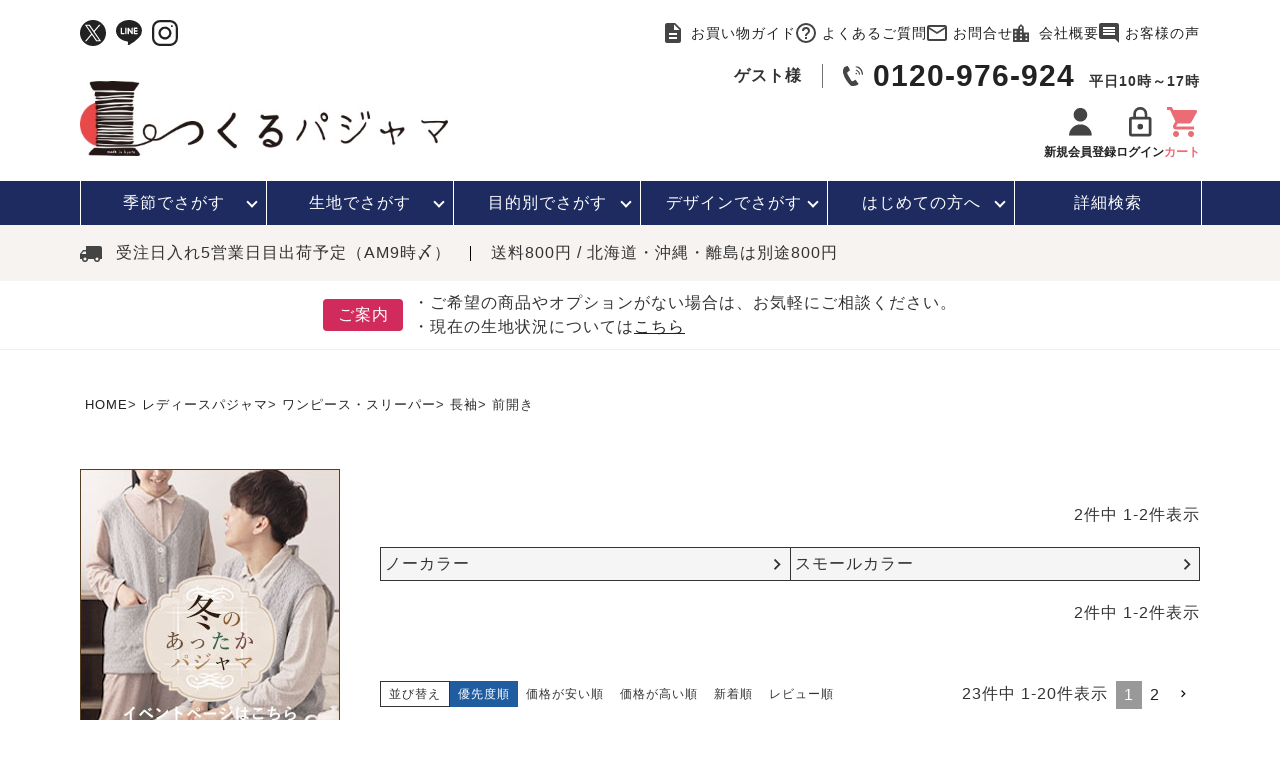

--- FILE ---
content_type: text/html;charset=UTF-8
request_url: https://www.tsukurupajama.jp/c/ladies-pajama/lp-one-piece/lop-long-sleeves/lopls-front-opening
body_size: 58138
content:
<!DOCTYPE html>
<html lang="ja"><head>
  <meta charset="UTF-8">
  
  <title>前開き | つくるパジャマ</title>
  <meta name="viewport" content="width=device-width">


    <meta name="description" content="前開き,つくるパジャマ">
    <meta name="keywords" content="前開き,つくるパジャマ">
  
  <link rel="stylesheet" href="https://tsukurupajama.itembox.design/system/fs_style.css?t=20251118042550">
  <link rel="stylesheet" href="https://tsukurupajama.itembox.design/generate/theme1/fs_theme.css?t=20251202073210">
  <link rel="stylesheet" href="https://tsukurupajama.itembox.design/generate/theme1/fs_original.css?t=20251202073210">
  
  <link rel="canonical" href="https://www.tsukurupajama.jp/c/ladies-pajama/lp-one-piece/lop-long-sleeves/lopls-front-opening">
  <link rel="next" href="https://www.tsukurupajama.jp/c/ladies-pajama/lp-one-piece/lop-long-sleeves/lopls-front-opening?page=2&sort=priority">
  
  
  
  <script>
    window._FS=window._FS||{};_FS.val={"tiktok":{"enabled":false,"pixelCode":null},"recaptcha":{"enabled":false,"siteKey":null},"clientInfo":{"memberId":"guest","fullName":"ゲスト","lastName":"","firstName":"ゲスト","nickName":"ゲスト","stageId":"","stageName":"","subscribedToNewsletter":"false","loggedIn":"false","totalPoints":"","activePoints":"","pendingPoints":"","purchasePointExpiration":"","specialPointExpiration":"","specialPoints":"","pointRate":"","companyName":"","membershipCardNo":"","wishlist":"","prefecture":""},"enhancedEC":{"ga4Dimensions":{"userScope":{"login":"{@ member.logged_in @}","stage":"{@ member.stage_order @}"}},"amazonCheckoutName":"Amazon Pay","measurementId":"G-YJY8M1LC3G","dimensions":{"dimension1":{"key":"log","value":"{@ member.logged_in @}"},"dimension2":{"key":"mem","value":"{@ member.stage_order @}"}}},"shopKey":"tsukurupajama","device":"PC","cart":{"stayOnPage":true}};
  </script>
  
  <script src="/shop/js/webstore-nr.js?t=20251118042550"></script>
  <script src="/shop/js/webstore-vg.js?t=20251118042550"></script>
  
    <script src="//r2.future-shop.jp/fs.tsukurupajama/pc/recommend.js"></script>
  
  
  
  
  
  
  
  
    <script type="text/javascript" >
      document.addEventListener('DOMContentLoaded', function() {
        _FS.CMATag('{"fs_member_id":"{@ member.id @}","fs_page_kind":"category","fs_category_url":"ladies-pajama+lp-one-piece+lop-long-sleeves+lopls-front-opening"}')
      })
    </script>
  
  
  <link rel="stylesheet" href="https://tsukurupajama.itembox.design/item/common/css/ress.css?t=20260127164831" />
<link rel="stylesheet" href="https://tsukurupajama.itembox.design/item/common/css/top.css?t=20260127164831" />
<link rel="stylesheet" href="https://tsukurupajama.itembox.design/item/common/css/under.css?t=20260127164831" />
<link rel="stylesheet" href="https://cdnjs.cloudflare.com/ajax/libs/Swiper/5.4.5/css/swiper.min.css" />
<link rel="stylesheet" href="https://cdn.jsdelivr.net/npm/simplebar@latest/dist/simplebar.min.css" />
<script src="https://cdn.jsdelivr.net/npm/simplebar@latest/dist/simplebar.min.js"></script>
<script src="https://ajax.googleapis.com/ajax/libs/jquery/3.6.0/jquery.min.js"></script>
<script src="https://cdnjs.cloudflare.com/ajax/libs/Swiper/5.4.5/js/swiper.min.js" defer></script>
<script src="https://tsukurupajama.itembox.design/item/common/js/common.js?t=20260127164831" defer></script>
<script src="https://tsukurupajama.itembox.design/item/common/js/iframe.js?t=20260127164831" defer></script>

<script async src="https://www.googletagmanager.com/gtag/js?id=G-YJY8M1LC3G"></script>

<script><!--
_FS.setTrackingTag('%3C%21--+Google+Tag+Manager+--%3E%0D%0A%3Cscript%3E%28function%28w%2Cd%2Cs%2Cl%2Ci%29%7Bw%5Bl%5D%3Dw%5Bl%5D%7C%7C%5B%5D%3Bw%5Bl%5D.push%28%7B%27gtm.start%27%3A%0D%0Anew+Date%28%29.getTime%28%29%2Cevent%3A%27gtm.js%27%7D%29%3Bvar+f%3Dd.getElementsByTagName%28s%29%5B0%5D%2C%0D%0Aj%3Dd.createElement%28s%29%2Cdl%3Dl%21%3D%27dataLayer%27%3F%27%26l%3D%27%2Bl%3A%27%27%3Bj.async%3Dtrue%3Bj.src%3D%0D%0A%27https%3A%2F%2Fwww.googletagmanager.com%2Fgtm.js%3Fid%3D%27%2Bi%2Bdl%3Bf.parentNode.insertBefore%28j%2Cf%29%3B%0D%0A%7D%29%28window%2Cdocument%2C%27script%27%2C%27dataLayer%27%2C%27GTM-PGV6GNR%27%29%3B%3C%2Fscript%3E%0D%0A%3C%21--+End+Google+Tag+Manager+--%3E%0A%3C%21--+Google+tag+%28gtag.js%29+--%3E%0A%3Cscript+async+src%3D%22https%3A%2F%2Fwww.googletagmanager.com%2Fgtag%2Fjs%3Fid%3DAW-746700387%22%3E%3C%2Fscript%3E%0A%3Cscript%3E%0A++window.dataLayer+%3D+window.dataLayer+%7C%7C+%5B%5D%3B%0A++function+gtag%28%29%7BdataLayer.push%28arguments%29%3B%7D%0A++gtag%28%27js%27%2C+new+Date%28%29%29%3B%0A%0Agtag%28%27config%27%2C+%27AW-746700387%27%2C+%7B+%27+allow_enhanced_conversions%27%3Atrue+%7D%29%3B%0A++%0A%3C%2Fscript%3E%0A%3Cscript%3E%0Agtag%28%27event%27%2C%27view_item_list%27%2C+%7B%0A%27items%27%3A+%5B%7B%0A%27id%27%3A+1406%2C%0A%27google_business_vertical%27%3A+%27retail%27%7D%2C%7B%0A%27id%27%3A+588%2C%0A%27google_business_vertical%27%3A+%27retail%27%7D%2C%7B%0A%27id%27%3A+2285%2C%0A%27google_business_vertical%27%3A+%27retail%27%7D%2C%7B%0A%27id%27%3A+1477%2C%0A%27google_business_vertical%27%3A+%27retail%27%7D%2C%7B%0A%27id%27%3A+1444%2C%0A%27google_business_vertical%27%3A+%27retail%27%7D%2C%7B%0A%27id%27%3A+1407%2C%0A%27google_business_vertical%27%3A+%27retail%27%7D%2C%7B%0A%27id%27%3A+1508%2C%0A%27google_business_vertical%27%3A+%27retail%27%7D%2C%7B%0A%27id%27%3A+1317%2C%0A%27google_business_vertical%27%3A+%27retail%27%7D%2C%7B%0A%27id%27%3A+1433%2C%0A%27google_business_vertical%27%3A+%27retail%27%7D%2C%7B%0A%27id%27%3A+1759%2C%0A%27google_business_vertical%27%3A+%27retail%27%7D%2C%7B%0A%27id%27%3A+2213%2C%0A%27google_business_vertical%27%3A+%27retail%27%7D%2C%7B%0A%27id%27%3A+1088%2C%0A%27google_business_vertical%27%3A+%27retail%27%7D%2C%7B%0A%27id%27%3A+1551%2C%0A%27google_business_vertical%27%3A+%27retail%27%7D%2C%7B%0A%27id%27%3A+2415%2C%0A%27google_business_vertical%27%3A+%27retail%27%7D%2C%7B%0A%27id%27%3A+2328%2C%0A%27google_business_vertical%27%3A+%27retail%27%7D%2C%7B%0A%27id%27%3A+1830%2C%0A%27google_business_vertical%27%3A+%27retail%27%7D%2C%7B%0A%27id%27%3A+2309%2C%0A%27google_business_vertical%27%3A+%27retail%27%7D%2C%7B%0A%27id%27%3A+2068%2C%0A%27google_business_vertical%27%3A+%27retail%27%7D%2C%7B%0A%27id%27%3A+2498%2C%0A%27google_business_vertical%27%3A+%27retail%27%7D%2C%7B%0A%27id%27%3A+2039%2C%0A%27google_business_vertical%27%3A+%27retail%27%7D%0A%5D%0A%7D%29%3B%0A%3C%2Fscript%3E%0A%3C%21--+Facebook+Pixel+Code+--%3E%0A%3Cscript%3E%0A++%21function%28f%2Cb%2Ce%2Cv%2Cn%2Ct%2Cs%29%0A++%7Bif%28f.fbq%29return%3Bn%3Df.fbq%3Dfunction%28%29%7Bn.callMethod%3F%0A++n.callMethod.apply%28n%2Carguments%29%3An.queue.push%28arguments%29%7D%3B%0A++if%28%21f._fbq%29f._fbq%3Dn%3Bn.push%3Dn%3Bn.loaded%3D%210%3Bn.version%3D%272.0%27%3B%0A++n.queue%3D%5B%5D%3Bt%3Db.createElement%28e%29%3Bt.async%3D%210%3B%0A++t.src%3Dv%3Bs%3Db.getElementsByTagName%28e%29%5B0%5D%3B%0A++s.parentNode.insertBefore%28t%2Cs%29%7D%28window%2C+document%2C%27script%27%2C%0A++%27https%3A%2F%2Fconnect.facebook.net%2Fen_US%2Ffbevents.js%27%29%3B%0A++fbq%28%27init%27%2C+%272346982478908599%27%29%3B%0A++fbq%28%27track%27%2C+%27PageView%27%29%3B%0A%3C%2Fscript%3E%0A%3Cnoscript%3E%3Cimg+height%3D%221%22+width%3D%221%22+style%3D%22display%3Anone%22%0A++src%3D%22https%3A%2F%2Fwww.facebook.com%2Ftr%3Fid%3D2346982478908599%26ev%3DPageView%26noscript%3D1%22%0A%2F%3E%3C%2Fnoscript%3E%0A%3C%21--+End+Facebook+Pixel+Code+--%3E%0A%0A%3Cscript+async+src%3D%22https%3A%2F%2Fs.yimg.jp%2Fimages%2Flisting%2Ftool%2Fcv%2Fytag.js%22%3E%3C%2Fscript%3E%0A%3Cscript%3E%0Awindow.yjDataLayer+%3D+window.yjDataLayer+%7C%7C+%5B%5D%3B%0Afunction+ytag%28%29+%7B+yjDataLayer.push%28arguments%29%3B+%7D%0Aytag%28%7B%22type%22%3A%22ycl_cookie%22%2C+%22config%22%3A%7B%22ycl_use_non_cookie_storage%22%3Atrue%7D%7D%29%3B%0A%3C%2Fscript%3E');
--></script>
</head>
<body class="fs-body-category fs-body-category-lopls-front-opening" id="fs_ProductCategory">
<script><!--
_FS.setTrackingTag('%3C%21--+Google+Tag+Manager+%28noscript%29+--%3E%0D%0A%3Cnoscript%3E%3Ciframe+src%3D%22https%3A%2F%2Fwww.googletagmanager.com%2Fns.html%3Fid%3DGTM-PGV6GNR%22%0D%0Aheight%3D%220%22+width%3D%220%22+style%3D%22display%3Anone%3Bvisibility%3Ahidden%22%3E%3C%2Fiframe%3E%3C%2Fnoscript%3E%0D%0A%3C%21--+End+Google+Tag+Manager+%28noscript%29+--%3E');
--></script>
<div class="fs-l-page">
<header id="headers">
<div class="-viewidth h-outlinkarea">
<ul class="h-sns">
  <!--<li>
    <a href=""><img src="https://tsukurupajama.itembox.design/item/common/img/h-facebook.svg?t=20260127164831" class="imgmax" decoding="async" alt="facebookアイコン" width="26" height="26" /></a>
  </li>-->
  <li>
    <a href="https://twitter.com/tsukurupajama"><img src="https://tsukurupajama.itembox.design/item/common/img/h-x.svg?t=20260127164831" class="imgmax" decoding="async" alt="twitterアイコン" width="26" height="26" /></a>
  </li>
  <li>
    <a href="https://page.line.me/486htibv?openQrModal=true" target="_blank"><img src="https://tsukurupajama.itembox.design/item/common/img/h-line.svg?t=20260127164831" class="imgmax" decoding="async" alt="lineアイコン" width="26" height="25" /></a>
  </li>
  <li>
    <a href="https://www.instagram.com/tsukurupajama/" target="_blank"><img src="https://tsukurupajama.itembox.design/item/common/img/h-instagram.svg?t=20260127164831" class="imgmax" decoding="async" alt="instagramアイコン" width="26" height="26" /></a>
  </li>
</ul>
<ul id="h-outlink">
  <li><a href="/f/guide" class="-outlink i-guide">お買い物ガイド</a></li>
  <li><a href="/f/faq" class="-outlink i-qa">よくあるご質問</a></li>
  <li><a href="/f/contact" class="-outlink i-mail">お問合せ</a></li>
  <li><a href="/f/company" class="-outlink i-company">会社概要</a></li>
  <li><a href="/p/reviews" class="-outlink i-voice">お客様の声</a></li>
</ul>

</div>
<div class="-viewidth" id="h-logoarea">
<p id="logo"><a href="/"><img src="https://tsukurupajama.itembox.design/item/common/img/logo.jpg?t=20260127164831" decoding="async" class="imgmax" alt="つくるパジャマロゴマーク" width="518" height="105" /></a></p>
<div class="logoarea-infos">
  <div class="h-information">
    <p class="h-information__user"><span class="fs-clientInfo">{@ member.last_name @}{@ member.first_name @}様</span></p>
    <p class="h-information__tel"><a href="tel:0120-976-924">0120-976-924</a><span>平日10時～17時</span></p>
  </div>
  <ul id="h-mact">
    <li class="h-mact_list fs-clientInfo">
      <a href="/p/register" class="tp_login my-{@ member.logged_in @}">
        <p class="h-mact__icon"><img src="https://tsukurupajama.itembox.design/item/common/img/i-member.svg?t=20260127164831" class="imgmax" alt="会員登録アイコン" width="32" height="32" /></p>
        <p>新規会員登録</p>
      </a>
      <a href="/my/top" class="tp_logout my-{@ member.logged_in @}">
        <p class="h-mact__icon"><img src="https://tsukurupajama.itembox.design/item/common/img/i-member.svg?t=20260127164831" class="imgmax" alt="マイページアイコン" width="32" height="32" /></p>
        <p>マイページ</p>
      </a>
    </li>
    <li class="h-mact_list fs-clientInfo">
      <a href="/p/login" class="tp_login my-{@ member.logged_in @}">
        <p class="h-mact__icon"><img src="https://tsukurupajama.itembox.design/item/common/img/i-login.svg?t=20260127164831" class="imgmax" alt="ログインアイコン" width="32" height="32" /></p>
        <p>ログイン</p>
      </a>
      <a href="/p/logout" class="tp_logout my-{@ member.logged_in @}">
        <p class="h-mact__icon"><img src="https://tsukurupajama.itembox.design/item/common/img/i-login.svg?t=20260127164831" class="imgmax" alt="ログアウトアイコン" width="32" height="32" /></p>
        <p>ログアウト</p>
      </a>
    </li>
    <li class="h-mact_list">
      <a href="/p/cart">
        <p class="h-mact__icon"><img src="https://tsukurupajama.itembox.design/item/common/img/i-cart.svg?t=20260127164831" class="imgmax" alt="カートアイコン" width="32" height="32" /></p>
        <p class="h-mact_list--cart">カート</p>
      </a>
    </li>
  </ul>
</div>

</div>
<div id="h-sp_menu">
<div class="snav">
<div id="humberger" class="-sponly">
  <span></span>
  <span></span>
  <span></span>
  <p class="w-menu">メニュー</p>
  <p class="w-close">閉じる</p>
</div>
<div class="fix-nav-box__list -foot_fix-item -sponly">
  <span class="fix-nav-box__a">
    <div class="w-category">
      <p class="w-icon"><img src="https://tsukurupajama.itembox.design/item/common/img/i-category.svg?t=20260127164831" class="imgmax" loading="lazy" alt="商品カテゴリ" width="66" height="66" /></p>
      <p class="fix-nav-box__tit">カテゴリ</p>
    </div>
    <div class="w-close">
      <p class="w-icon"><img src="https://tsukurupajama.itembox.design/item/common/img/i-close.svg?t=20260127164831" class="imgmax" loading="lazy" alt="閉じる" width="66" height="66" /></p>
      <p class="fix-nav-box__tit">閉じる</p>
    </div>
  </span>
</div>
<div class="fix-nav-box__list -sponly">
  <a href="/f/detailed_search" class="fix-nav-box__a">
    <div class="w-category">
      <p class="w-icon hd_search"><img src="https://tsukurupajama.itembox.design/item/common/img/i-search.svg?t=20260127164831" class="imgmax" loading="lazy" alt="検索" width="66" height="66" /></p>
      <p class="fix-nav-box__tit">検索</p>
    </div>
  </a>
</div>

<div class="nav-wrapper">
  <ul class="nav-tp -sponly">
    <li class="nav-tp__list"><a href="/" class="nav-tp__list--a -homes">HOME</a></li>
    <li class="nav-tp__list">
      <a href="/f/contact" class="nav-tp__list--a -contacts"><span class="w-mail">お問合せ</span></a>
    </li>
    <li class="nav-tp__list phone">
      <a href="tel:0120976924"><img src="https://tsukurupajama.itembox.design/item/common/img/i-phone.svg?t=20260127164831" decoding="async" class="imgmax" alt="" width="52" height="52" /></a>
    </li>
  </ul>
  <!--  <div id="h-search" class="-viewidth">
    <div class="hot-tags">
      <p class="hot-tags-tit">人気:</p>
      <div class="hot-tags__list"><ul class="h-tags">
<li><a href="https://www.tsukurupajama.jp/c/season/seasonwinter" class="h-tags__a">冬パジャマ</a></li>
<li><a href="https://www.tsukurupajama.jp/c/pp-samue-set/" class="h-tags__a">作務衣</a></li>
<li><a href="https://www.tsukurupajama.jp/c/purpose/purposenotseethrough/" class="h-tags__a">胸が目立たない</a></li>
<li><a href="https://www.tsukurupajama.jp/c/purpose/purposesensitive" class="h-tags__a">敏感肌</a></li>
</ul></div>
      <p id="i-move"><img src="https://tsukurupajama.itembox.design/item/common/img/i-move.svg?t=20260127164831" class="imgmax" decoding="async" alt="" width="22" height="22" /></p>
    </div>
  </div>-->
  <div id="-sh-scrolls" class="-sponly">
    <ul class="-h-nav -icon">
      <li>
        <a href="/my/top"><img src="https://tsukurupajama.itembox.design/item/common/img/i-login.svg?t=20260127164831" class="imgmax" alt="ログインアイコン" width="66" height="66" />ログイン/マイページ</a>
      </li>
      <li>
        <a href="/p/register"><img src="https://tsukurupajama.itembox.design/item/common/img/i-member.svg?t=20260127164831" class="imgmax" alt="会員登録アイコン" width="66" height="66" />新規会員登録（無料）</a>
      </li>
      <li>
        <a href="/f/history"><img src="https://tsukurupajama.itembox.design/item/common/img/i-history.svg?t=20260127164831" class="imgmax" loading="lazy" alt="閲覧履歴" width="66" height="66" />閲覧履歴</a>
      </li>
      <li>
        <a href="/my/wishlist"><img src="https://tsukurupajama.itembox.design/item/common/img/i-heart.svg?t=20260127164831" class="imgmax" loading="lazy" alt="お気に入り" width="66" height="66" />お気に入り</a>
      </li>
    </ul>
    <ul class="-h-nav">
      <li>
        <span class="-delta -key">お買い物ガイド</span>
        <ul class="side-category_list">
          <li><a href="/f/guide#flow">お買い物のながれ</a></li>
          <li><a href="/f/guide#payment">お支払い・送料・配送について</a></li>
          <li><a href="/f/guide#returns">返品・交換について</a></li>
          <li><a href="/f/guide#gift-wrapping">ギフトラッピングについて</a></li>
          <li><a href="/f/guide#delivery-note">納品書・領収書について</a></li>
          <li><a href="/f/guide#registering">会員登録について</a></li>
          <li><a href="/f/guide#point">ポイントについて</a></li>
          <li><a href="/f/guide#coupon">クーポンについて</a></li>
          <li><a href="/f/guide#multiple">高額割引サービスについて</a></li>
          <li><a href="/f/guide#review">レビューについて</a></li>
          <li><a href="/f/guide#magazine">メルマガについて</a></li>
          <li><a href="/f/guide#questionnaire">アンケートご協力のお願い</a></li>
          <li><a href="/p/reviews">お客様の声</a></li>
          <li><a href="/f/faq">よくあるご質問</a></li>
          <li><a href="/p/about/privacy-policy">個人情報保護について</a></li>
          <li><a href="/f/guide#rule">ご利用規約</a></li>
          <li><a href="/f/guide#contentspolicy">コンテンツポリシー</a></li>
          <li><a href="/p/about/terms">特定商取引法に基づく表記</a></li>
          <li><a href="/news/">お店からのお知らせ</a></li>
          <li><a href="/p/newsletter/subscribe">メルマガ登録・停止</a></li>
          <li><a href="/f/faq#received">メールが届かない方へ</a></li>
        </ul>
      </li>
    </ul>
    <ul class="-h-nav">
      <li>
        <span class="-delta -key">便利なサービス</span>
        <ul class="side-category_list">
          <li><a href="/c/info/infooption">簡単オーダーメイドサービス</a></li>
          <li><a href="/c/info/inforental">レンタルパジャマサービス</a></li>
          <li><a href="/c/info/infofabricsample">無料生地サンプル請求</a></li>
          <li><a href="/c/info/support/repair">2年保証サービス</a></li>
          <!--<li><a href="">無料カタログ請求</a></li>
          <li><a href="">ウェブカタログ</a></li>-->
        </ul>
      </li>
    </ul>
    <p class="-h-nav__tit">特集コーナー</p>
    <ul class="-h-nav">
      <li><a href="/c/season/seasonwinter">冬パジャマ特集</a></li>
      <li><a href="/c/pp-gift/ppgt-catalog">カタログギフト</a></li>
      <li><a href="/c/feature/featureoutlet">アウトレット</a></li>
      <li><a href="/c/pajamapedia/pajamapediasizenavi">サイズの選び方</a></li>
      <li><a href="/c/pajamapedia/pajamapediacare">パジャマの洗濯・お手入れについて</a></li>
      <li><a href="/pajamapedia">パジャマペディア</a></li>
    </ul>
    <ul class="-h-nav">
      <li><a href="/f/company">会社概要</a></li>
      <li><a href="/f/contact">お問合せ</a></li>
    </ul>
    <div class="nav-order-phone -h-nav">
      お電話でのご注文はこちら<br />
      <a href="tel:0120976924">0120-976-924</a>
      平日10:00～17:00
    </div>
    <!--ヘッダーSNS-->
    <ul class="h-sns">
  <!--<li>
    <a href=""><img src="https://tsukurupajama.itembox.design/item/common/img/h-facebook.svg?t=20260127164831" class="imgmax" decoding="async" alt="facebookアイコン" width="26" height="26" /></a>
  </li>-->
  <li>
    <a href="https://twitter.com/tsukurupajama"><img src="https://tsukurupajama.itembox.design/item/common/img/h-x.svg?t=20260127164831" class="imgmax" decoding="async" alt="twitterアイコン" width="26" height="26" /></a>
  </li>
  <li>
    <a href="https://page.line.me/486htibv?openQrModal=true" target="_blank"><img src="https://tsukurupajama.itembox.design/item/common/img/h-line.svg?t=20260127164831" class="imgmax" decoding="async" alt="lineアイコン" width="26" height="25" /></a>
  </li>
  <li>
    <a href="https://www.instagram.com/tsukurupajama/" target="_blank"><img src="https://tsukurupajama.itembox.design/item/common/img/h-instagram.svg?t=20260127164831" class="imgmax" decoding="async" alt="instagramアイコン" width="26" height="26" /></a>
  </li>
</ul>
    <!--ヘッダーSNS-->
  </div>
</div>
</div>
<div class="snav -sponly">
<p class="i-log -sponly fs-clientInfo">
  <a href="/p/login" class="tp_login my-{@ member.logged_in @}">
    <img src="https://tsukurupajama.itembox.design/item/common/img/i-member.svg?t=20260127164831" decoding="async" class="imgmax" alt="" width="52" height="52" />
    <span>ログイン</span>
  </a>
  <a href="/my/top" class="tp_logout my-{@ member.logged_in @}">
    <img src="https://tsukurupajama.itembox.design/item/common/img/i-member.svg?t=20260127164831" decoding="async" class="imgmax" alt="" width="52" height="52" />
    <span class="mys">マイページ</span>
  </a>
</p>
<p class="i-cart -sponly">
  <a href="/p/cart">
    <img src="https://tsukurupajama.itembox.design/item/common/img/i-cart.svg?t=20260127164831" decoding="async" class="imgmax" alt="" width="52" height="52" />
    <span>カート</span>
  </a>
</p>

</div>
</div>
</header>
<nav class="gnav-cover">
<ul id="gnav">
  <li class="gnav__list">
    <a href="javascript:void(0)" class="gnav__list--a">季節で<br class="-sponly" />さがす</a>
    <div class="mega-m">
      <div class="mega-m--in">
        <div class="mega__cate">
          <ul class="-search-season2">
            <ul class="-search-season2_box">
              <li class="-search-season__tit -sponly">
              <p>レディースパジャマ</p>
            </li>
            <li>
              <a href="/c/season/seasonspring/seasonspringladies">
                <p class="-search-season-img"><img src="https://tsukurupajama.itembox.design/item/common/img/i-spring-ladies.png?t=20260127164831" decoding="async" alt="春レディース" width="114" height="250" /></p>
                <p>春<span>　レディース</span></p>
              </a>
            </li>
            <li>
              <a href="/c/season/seasonsummer/seasonsummerladies">
                <p class="-search-season-img"><img src="https://tsukurupajama.itembox.design/item/common/img/i-summer-ladies.png?t=20260127164831" decoding="async" alt="夏レディース" width="114" height="250" /></p>
                <p>夏<span>　レディース</span></p>
              </a>
            </li>
            <li>
              <a href="/c/season/seasonautumn/seasonautumnladies">
                <p class="-search-season-img"><img src="https://tsukurupajama.itembox.design/item/common/img/i-autumn-ladies.png?t=20260127164831" decoding="async" alt="秋レディース" width="114" height="250" /></p>
                <p>秋<span>　レディース</span></p>
              </a>
            </li>
            <li>
              <a href="/c/season/seasonwinter/seasonwinterladies">
                <p class="-search-season-img"><img src="https://tsukurupajama.itembox.design/item/common/img/i-winter-ladies.png?t=20260127164831" decoding="async" alt="冬レディース" width="114" height="250" /></p>
                <p>冬<span>　レディース</span></p>
              </a>
            </li>
            </ul>
            <ul class="-search-season2_box">
              <li class="-search-season__tit -sponly">
              <p>メンズパジャマ</p>
            </li>
            <li>
              <a href="/c/season/seasonspring/seasonspringmens">
                <p class="-search-season-img"><img src="https://tsukurupajama.itembox.design/item/common/img/i-spring-mens.png?t=20260127164831" decoding="async" alt="春メンズ" width="114" height="250" /></p>
                <p>春<span>　メンズ</span></p>
              </a>
            </li>
            <li>
              <a href="/c/season/seasonsummer/seasonsummermens">
                <p class="-search-season-img"><img src="https://tsukurupajama.itembox.design/item/common/img/i-summer-mens.png?t=20260127164831" decoding="async" alt="夏メンズ" width="114" height="250" /></p>
                <p>夏<span>　メンズ</span></p>
              </a>
            </li>
            <li>
              <a href="/c/season/seasonautumn/seasonautumnmens">
                <p class="-search-season-img"><img src="https://tsukurupajama.itembox.design/item/common/img/i-autumn-mens.png?t=20260127164831" decoding="async" alt="秋メンズ" width="114" height="250" /></p>
                <p>秋<span>　メンズ</span></p>
              </a>
            </li>
            <li>
              <a href="/c/season/seasonwinter/seasonwintermens">
                <p class="-search-season-img"><img src="https://tsukurupajama.itembox.design/item/common/img/i-winter-mens.png?t=20260127164831" decoding="async" alt="冬メンズ" width="114" height="250" /></p>
                <p>冬<span>　メンズ</span></p>
              </a>
            </li>
            </ul>
            <ul class="-search-season2_box">
              <li class="-search-season__tit -sponly">
              <p>ガールズパジャマ</p>
            </li>
            <li>
              <a href="/c/season/seasonspring/seasonspringgirls">
                <p class="-search-season-img"><img src="https://tsukurupajama.itembox.design/item/common/img/i-spring-girls.png?t=20260127164831" decoding="async" alt="春ガールズ" width="114" height="200" /></p>
                <p>春<span>　ガールズ</span></p>
              </a>
            </li>
            <li>
              <a href="/c/season/seasonsummer/seasonsummergirls">
                <p class="-search-season-img"><img src="https://tsukurupajama.itembox.design/item/common/img/i-summer-girls.png?t=20260127164831" decoding="async" alt="夏ガールズ" width="114" height="200" /></p>
                <p>夏<span>　ガールズ</span></p>
              </a>
            </li>
            <li>
              <a href="/c/season/seasonautumn/seasonautumngirls">
                <p class="-search-season-img"><img src="https://tsukurupajama.itembox.design/item/common/img/i-autumn-girls.png?t=20260127164831" decoding="async" alt="秋ガールズ" width="114" height="200" /></p>
                <p>秋<span>　ガールズ</span></p>
              </a>
            </li>
            <li>
              <a href="/c/season/seasonwinter/seasonwintergirls">
                <p class="-search-season-img"><img src="https://tsukurupajama.itembox.design/item/common/img/i-winter-girls.png?t=20260127164831" decoding="async" alt="冬ガールズ" width="114" height="200" /></p>
                <p>冬<span>　ガールズ</span></p>
              </a>
            </li>
            </ul>
            <ul class="-search-season2_box">
              <li class="-search-season__tit -sponly">
              <p>ボーイズパジャマ</p>
            </li>
            <li>
              <a href="/c/season/seasonspring/seasonspringboys">
                <p class="-search-season-img"><img src="https://tsukurupajama.itembox.design/item/common/img/i-spring-boys.png?t=20260127164831" decoding="async" alt="春ボーイズ" width="114" height="200" /></p>
                <p>春<span>　ボーイズ</span></p>
              </a>
            </li>
            <li>
              <a href="/c/season/seasonsummer/seasonsummerboys">
                <p class="-search-season-img"><img src="https://tsukurupajama.itembox.design/item/common/img/i-summer-boys.png?t=20260127164831" decoding="async" alt="夏ボーイズ" width="114" height="200" /></p>
                <p>夏<span>　ボーイズ</span></p>
              </a>
            </li>
            <li>
              <a href="/c/season/seasonautumn/seasonautumnboys">
                <p class="-search-season-img"><img src="https://tsukurupajama.itembox.design/item/common/img/i-autumn-boys.png?t=20260127164831" decoding="async" alt="秋ボーイズ" width="114" height="200" /></p>
                <p>秋<span>　ボーイズ</span></p>
              </a>
            </li>
            <li>
              <a href="/c/season/seasonwinter/seasonwinterboys">
                <p class="-search-season-img"><img src="https://tsukurupajama.itembox.design/item/common/img/i-winter-boys.png?t=20260127164831" decoding="async" alt="冬ボーイズ" width="114" height="200" /></p>
                <p>冬<span>　ボーイズ</span></p>
              </a>
            </li>
            </ul>
          </ul>
          <div class="mega-m--allcase -sponly">
  <p class="-object--img">
    <a href="/c/feature/featurebeginnerwinter">
      <picture>
          <source srcset="https://tsukurupajama.itembox.design/item/top/top_winter.jpg" media="(max-width: 767px)" />
          <img src="https://tsukurupajama.itembox.design/item/top/top_winter.jpg" class="imgmax" loading="lazy" alt="はじめての方へバナー" width="820" height="200" />
        </picture>
    </a>
  </p>
  <ul>
    <li>
      <a href="f/ranking">
        <dl>
          <dt>売れ筋ランキング</dt>
          <dd>- Item Ranking -</dd>
        </dl>
      </a>
    </li>
    <li>
      <a href="/f/new">
        <dl>
          <dt>新着商品</dt>
          <dd>- New Arrival -</dd>
        </dl>
      </a>
    </li>
  </ul>
</div>
        </div>
        <div class="mega__info">
  <p>【関連情報】</p>
  <ul>
    <li><a href="/c/ladies-pajama">レディースパジャマ</a></li>
    <li><a href="/c/mens-pajama">メンズパジャマ</a></li>
    <li><a href="/c/kids-pajama">キッズパジャマ</a></li>
  </ul>
  <ul>
	<li><a href="/c/feature/featurebeginnerwinter">はじめての方におすすめ</a></li>
	 <li><a href="https://www.tsukurupajama.jp/f/ranking">売れ筋ランキング</a></li>
    <li><a href="https://www.tsukurupajama.jp/f/new">新着商品</a></li>
    </ul>
  <ul>
	<li><a href="/c/pp-gift">贈り物・ギフトをお探しの方</a></li>
    <!--<li><a href="/c/feature/featureanniversary">周年祭</a></li>-->
　　<li><a href="/c/pp-gift/ppgt-catalog">カタログギフト</a></li>
  </ul>
  <ul>
    <li><a href="/c/info/infooption">簡単オーダーメイドサービス</a></li>
    <li><a href="/c/tsukuru/tsukurumeasure">サイズの測り方</a></li>
    <li><a href="/c/pajamapedia/pajamapediacare">パジャマの洗濯について</a></li>
    <li><a href="https://www.tsukurupajama.jp/pajamapedia/performance/">オーダー実績</a></li>
    <li><a href="/c/info/infowrapping">ラッピングサービス</a></li>
  </ul>
  <ul>
    <li><a href="/c/info/infofabricsample">無料生地サンプル請求</a></li>
    <li><a href="/c/info/inforental">レンタルパジャマサービス</a></li>
    <li><a href="/c/info/support/repair">2年保証サービス</a></li>
  </ul>
</div>
      </div>
      <p class="fin-s">
        <a href="/c/season"><span>すべての季節のパジャマ一覧はこちら</span></a>
      </p>
    </div>
  </li>
  <li class="gnav__list">
    <a href="javascript:void(0)" class="gnav__list--a">生地で<br class="-sponly" />さがす</a>
    <div class="mega-m">
      <div class="mega-m--in">
        <div class="mega__cate">
          <ul class="-search-material">
            <li>
              <a href="/c/fabric/fabriccotton">
                <p><img src="https://tsukurupajama.itembox.design/item/common/img/i-cotton.png?t=20260127164831" class="imgmax" decoding="async" alt="綿100%" width="122" height="122" /></p>
                <p>綿100%</p>
              </a>
            </li>
            <li>
              <a href="/c/fabric/fabriclinen">
                <p><img src="https://tsukurupajama.itembox.design/item/common/img/i-linen.png?t=20260127164831" class="imgmax" decoding="async" alt="リネン・麻" width="122" height="122" /></p>
                <p>リネン・麻</p>
              </a>
            </li>
            <li>
              <a href="/c/fabric/fabricsilk">
                <p><img src="https://tsukurupajama.itembox.design/item/common/img/i-silk.png?t=20260127164831" class="imgmax" decoding="async" alt="シルク/絹" width="122" height="122" /></p>
                <p>シルク/絹</p>
              </a>
            </li>
            <li>
              <a href="/c/fabric/fabricorganic">
                <p><img src="https://tsukurupajama.itembox.design/item/common/img/i-organic.png?t=20260127164831" class="imgmax" decoding="async" alt="オーガニック素材" width="122" height="122" /></p>
                <p>オーガニック素材</p>
              </a>
            </li>
            <li>
              <a href="/c/fabric/fabricgauze">
                <p><img src="https://tsukurupajama.itembox.design/item/common/img/i-gauze.png?t=20260127164831" class="imgmax" decoding="async" alt="ガーゼ" width="122" height="122" /></p>
                <p>ガーゼ</p>
              </a>
            </li>
            <li>
              <a href="/c/fabric/fabricpile">
                <p><img src="https://tsukurupajama.itembox.design/item/common/img/i-pile.png?t=20260127164831" class="imgmax" decoding="async" alt="パイル/タオル地" width="122" height="122" /></p>
                <p>パイル/タオル地</p>
              </a>
            </li>
            <li>
              <a href="/c/fabric/fabricsatin">
                <p><img src="https://tsukurupajama.itembox.design/item/common/img/i-satin.png?t=20260127164831" class="imgmax" decoding="async" alt="サテン織り" width="122" height="122" /></p>
                <p>サテン織り</p>
              </a>
            </li>
            <li>
              <a href="/c/fabric/fabricsucker">
                <p><img src="https://tsukurupajama.itembox.design/item/common/img/i-soccer.png?t=20260127164831" class="imgmax" decoding="async" alt="サッカー/ちぢみ 楊柳" width="122" height="122" /></p>
                <p>サッカー/ちぢみ 楊柳</p>
              </a>
            </li>
            <li>
              <a href="/c/fabric/fabricknit">
                <p><img src="https://tsukurupajama.itembox.design/item/common/img/i-knit.png?t=20260127164831" class="imgmax" decoding="async" alt="ニット/ストレッチ" width="122" height="122" /></p>
                <p>ニット/ストレッチ</p>
              </a>
            </li>
            <li>
              <a href="/c/fabric/fabricflannel">
                <p><img src="https://tsukurupajama.itembox.design/item/common/img/i-flannel.png?t=20260127164831" class="imgmax" decoding="async" alt="起毛/フランネル" width="122" height="122" /></p>
                <p>起毛/フランネル</p>
              </a>
            </li>
            <li>
              <a href="/c/fabric/fabricprint">
                <p><img src="https://tsukurupajama.itembox.design/item/common/img/i-pattern.png?t=20260127164831" class="imgmax" decoding="async" alt="柄物" width="122" height="122" /></p>
                <p>柄物</p>
              </a>
            </li>
          </ul>
          <div class="mega-m--allcase -sponly">
  <p class="-object--img">
    <a href="/c/feature/featurebeginnerwinter">
      <picture>
          <source srcset="https://tsukurupajama.itembox.design/item/top/top_winter.jpg" media="(max-width: 767px)" />
          <img src="https://tsukurupajama.itembox.design/item/top/top_winter.jpg" class="imgmax" loading="lazy" alt="はじめての方へバナー" width="820" height="200" />
        </picture>
    </a>
  </p>
  <ul>
    <li>
      <a href="f/ranking">
        <dl>
          <dt>売れ筋ランキング</dt>
          <dd>- Item Ranking -</dd>
        </dl>
      </a>
    </li>
    <li>
      <a href="/f/new">
        <dl>
          <dt>新着商品</dt>
          <dd>- New Arrival -</dd>
        </dl>
      </a>
    </li>
  </ul>
</div>
        </div>
        <div class="mega__info">
  <p>【関連情報】</p>
  <ul>
    <li><a href="/c/ladies-pajama">レディースパジャマ</a></li>
    <li><a href="/c/mens-pajama">メンズパジャマ</a></li>
    <li><a href="/c/kids-pajama">キッズパジャマ</a></li>
  </ul>
  <ul>
	<li><a href="/c/feature/featurebeginnerwinter">はじめての方におすすめ</a></li>
	 <li><a href="https://www.tsukurupajama.jp/f/ranking">売れ筋ランキング</a></li>
    <li><a href="https://www.tsukurupajama.jp/f/new">新着商品</a></li>
    </ul>
  <ul>
	<li><a href="/c/pp-gift">贈り物・ギフトをお探しの方</a></li>
    <!--<li><a href="/c/feature/featureanniversary">周年祭</a></li>-->
　　<li><a href="/c/pp-gift/ppgt-catalog">カタログギフト</a></li>
  </ul>
  <ul>
    <li><a href="/c/info/infooption">簡単オーダーメイドサービス</a></li>
    <li><a href="/c/tsukuru/tsukurumeasure">サイズの測り方</a></li>
    <li><a href="/c/pajamapedia/pajamapediacare">パジャマの洗濯について</a></li>
    <li><a href="https://www.tsukurupajama.jp/pajamapedia/performance/">オーダー実績</a></li>
    <li><a href="/c/info/infowrapping">ラッピングサービス</a></li>
  </ul>
  <ul>
    <li><a href="/c/info/infofabricsample">無料生地サンプル請求</a></li>
    <li><a href="/c/info/inforental">レンタルパジャマサービス</a></li>
    <li><a href="/c/info/support/repair">2年保証サービス</a></li>
  </ul>
</div>
      </div>
      <p class="fin-s">
        <a href="/c/fabric"><span>すべての生地一覧はこちら</span></a>
      </p>
    </div>
  </li>
  <li class="gnav__list">
    <a href="javascript:void(0)" class="gnav__list--a">目的別で<br class="-sponly" />さがす</a>
    <div class="mega-m">
      <div class="mega-m--in">
        <div class="mega__cate">
          <div class="-search-purpose">
            <ul>
              <!--<li>
                <a href="/c/feature/featurexmas">
                  <p><img src="https://tsukurupajama.itembox.design/item/top/header/christmas_navi.jpg?t=20260127164831" class="imgmax" decoding="async" alt="クリスマス" width="210" height="128" /></p>
                  <p>クリスマスギフト 特集</p>
                </a>
              </li>-->
              <li>
                <a href="/c/pp-gift/ppgt-catalog">
                  <p><img src="https://tsukurupajama.itembox.design/item/common/img/sendgift.jpg?t=20260127164831" class="imgmax" decoding="async" alt="カタログギフト" width="210" height="128" /></p>
                  <p>カタログギフト</p>
                </a>
              </li>
              <li>
                <a href="/c/pp-samue-set">
                  <p><img src="https://tsukurupajama.itembox.design/item/common/img/i-sleep.jpg?t=20260127164831" class="imgmax" decoding="async" alt="眠れる作務衣特集" width="210" height="128" /></p>
                  <p>眠れる作務衣特集</p>
                </a>
              </li>
              <li>
                <a href="/c/purpose/purposenotseethrough">
                  <p><img src="https://tsukurupajama.itembox.design/item/top/header/inconspicuous_navi.jpg" class="imgmax" decoding="async" alt="胸が目立たない" width="210" height="128" /></p>
                  <p>胸が目立たない</p>
                </a>
              </li>
              <li>
                <a href="/c/feature/featurebeginnerwinter">
                  <p><img src="https://tsukurupajama.itembox.design/item/top/header/beginnerwinter.jpg" class="imgmax" decoding="async" alt="はじめての方へ" width="210" height="128" /></p>
                  <p>はじめての方へ</p>
                </a>
              </li>
              <li>
                <a href="/c/purpose/purposecare">
                  <p><img src="https://tsukurupajama.itembox.design/item/top/header/hospitalization_navi.jpg" class="imgmax" decoding="async" alt="入院・介護パジャマ" width="210" height="128" /></p>
                  <p>入院・介護<br class="-sponly" />パジャマ</p>
                </a>
              </li>
              <li>
                <a href="/c/purpose/purposesensitive">
                  <p><img src="https://tsukurupajama.itembox.design/item/common/img/i-sensitive_skin.jpg?t=20260127164831" class="imgmax" decoding="async" alt="敏感肌用パジャマ" width="210" height="128" /></p>
                  <p>敏感肌用<br class="-sponly" />パジャマ</p>
                </a>
              </li>
              <li>
                <a href="/c/purpose/purposematernity">
                  <p><img src="https://tsukurupajama.itembox.design/item/common/img/i-maternity.jpg?t=20260127164831" class="imgmax" decoding="async" alt="マタニティパジャマ" width="210" height="128" /></p>
                  <p>マタニティ<br class="-sponly" />パジャマ</p>
                </a>
              </li>
              <li>
                <a href="/c/purpose/purposepair">
                  <p><img src="https://tsukurupajama.itembox.design/item/top/header/i-pair2.jpg" class="imgmax" decoding="async" alt="ペアでそろえたい" width="210" height="128" /></p>
                  <p>ペアで<br class="-sponly" />そろえたい</p>
                </a>
              </li>
              <li>
                <a href="/c/pp-age">
                  <p><img src="https://tsukurupajama.itembox.design/item/common/img/i-year_type.jpg?t=20260127164831" class="imgmax" decoding="async" alt="年齢別におすすめパジャマ" width="210" height="128" /></p>
                  <p>年齢別におすすめパジャマ</p>
                </a>
              </li>
              <li>
                <a href="/c/pajamapedia/pajamapediasolution">
                  <p><img src="https://tsukurupajama.itembox.design/item/common/img/i-body_type.jpg?t=20260127164831" class="imgmax" decoding="async" alt="体型別お悩み解決" width="210" height="128" /></p>
                  <p>体型別<br class="-sponly" />お悩み解決</p>
                </a>
              </li>
              <li>
                <a href="/c/roomwear">
                  <p><img src="https://tsukurupajama.itembox.design/item/top/header/roomwear_navi2.jpg" class="imgmax" decoding="async" alt="ルームウェア" width="210" height="128" /></p>
                  <p>ルームウェア</p>
                </a>
              </li>
              <li>
                <a href="/c/purpose/pp-goods">
                  <p><img src="https://tsukurupajama.itembox.design/item/top/header/goods_navi3.jpg" class="imgmax" decoding="async" alt="生活雑貨" width="210" height="128" /></p>
                  <p>生活雑貨</p>
                </a>
              </li>
              <li>
                <a href="/c/innerwear">
                  <p><img src="https://tsukurupajama.itembox.design/item/top/header/innerwear_navi3.jpg" class="imgmax" decoding="async" alt="インナーウェア" width="210" height="128" /></p>
                  <p>インナーウェア</p>
                </a>
              </li>
            </ul>
            <div class="mega-m--allcase -sponly">
  <p class="-object--img">
    <a href="/c/feature/featurebeginnerwinter">
      <picture>
          <source srcset="https://tsukurupajama.itembox.design/item/top/top_winter.jpg" media="(max-width: 767px)" />
          <img src="https://tsukurupajama.itembox.design/item/top/top_winter.jpg" class="imgmax" loading="lazy" alt="はじめての方へバナー" width="820" height="200" />
        </picture>
    </a>
  </p>
  <ul>
    <li>
      <a href="f/ranking">
        <dl>
          <dt>売れ筋ランキング</dt>
          <dd>- Item Ranking -</dd>
        </dl>
      </a>
    </li>
    <li>
      <a href="/f/new">
        <dl>
          <dt>新着商品</dt>
          <dd>- New Arrival -</dd>
        </dl>
      </a>
    </li>
  </ul>
</div>
          </div>
        </div>
        <div class="mega__info">
  <p>【関連情報】</p>
  <ul>
    <li><a href="/c/ladies-pajama">レディースパジャマ</a></li>
    <li><a href="/c/mens-pajama">メンズパジャマ</a></li>
    <li><a href="/c/kids-pajama">キッズパジャマ</a></li>
  </ul>
  <ul>
	<li><a href="/c/feature/featurebeginnerwinter">はじめての方におすすめ</a></li>
	 <li><a href="https://www.tsukurupajama.jp/f/ranking">売れ筋ランキング</a></li>
    <li><a href="https://www.tsukurupajama.jp/f/new">新着商品</a></li>
    </ul>
  <ul>
	<li><a href="/c/pp-gift">贈り物・ギフトをお探しの方</a></li>
    <!--<li><a href="/c/feature/featureanniversary">周年祭</a></li>-->
　　<li><a href="/c/pp-gift/ppgt-catalog">カタログギフト</a></li>
  </ul>
  <ul>
    <li><a href="/c/info/infooption">簡単オーダーメイドサービス</a></li>
    <li><a href="/c/tsukuru/tsukurumeasure">サイズの測り方</a></li>
    <li><a href="/c/pajamapedia/pajamapediacare">パジャマの洗濯について</a></li>
    <li><a href="https://www.tsukurupajama.jp/pajamapedia/performance/">オーダー実績</a></li>
    <li><a href="/c/info/infowrapping">ラッピングサービス</a></li>
  </ul>
  <ul>
    <li><a href="/c/info/infofabricsample">無料生地サンプル請求</a></li>
    <li><a href="/c/info/inforental">レンタルパジャマサービス</a></li>
    <li><a href="/c/info/support/repair">2年保証サービス</a></li>
  </ul>
</div>
      </div>
      <p class="fin-s">
        <a href="/c/purpose"><span>目的別でさがす一覧はこちら</span></a>
      </p>
    </div>
  </li>
  <li class="gnav__list">
    <a href="javascript:void(0)" class="gnav__list--a">デザインで<br class="-sponly" />さがす</a>
    <div class="mega-m">
      <div class="mega-m--in -for-design">
        <div class="mega__cate">
          <div class="-search-design">
            <div>
              <a href="/c/ladies-pajama">
                <p><img src="https://tsukurupajama.itembox.design/item/common/img/i-d_all-ladies.svg?t=20260127164831" class="imgmax" decoding="async" alt="すべてのレディースパジャマ" width="160" height="240" /></p>
                <p>すべてのレディース<br />パジャマ</p>
              </a>
            </div>
            <div class="design-val">
              <ul>
                <li>
                  <a href="/c/ladies-pajama/lp-set/lps-long-sleeves">
                    <p><img src="https://tsukurupajama.itembox.design/item/common/img/i-d_ladies-long_sleeves.svg?t=20260127164831" class="imgmax" decoding="async" alt="長袖" width="114" height="114" /></p>
                    <p>長袖</p>
                  </a>
                </li>
                <li>
                  <a href="/c/ladies-pajama/lp-set/lps-short-sleeves">
                    <p><img src="https://tsukurupajama.itembox.design/item/common/img/i-d_ladies-short_sleeves.svg?t=20260127164831" class="imgmax" decoding="async" alt="半袖" width="114" height="114" /></p>
                    <p>半袖</p>
                  </a>
                </li>
                <li>
                  <a href="/c/ladies-pajama/lp-set/lps-three-quarter-sleeves">
                    <p><img src="https://tsukurupajama.itembox.design/item/common/img/i-d_ladies-three-quarter_sleeves.svg?t=20260127164831" class="imgmax" decoding="async" alt="七分袖" width="114" height="114" /></p>
                    <p>七分袖</p>
                  </a>
                </li>
                <li>
                  <a href="/c/ladies-pajama/lp-front-opening">
                    <p><img src="https://tsukurupajama.itembox.design/item/common/img/i-d_ladies-front_opening.svg?t=20260127164831" class="imgmax" decoding="async" alt="前開き" width="114" height="114" /></p>
                    <p>前開き</p>
                  </a>
                </li>
                <li>
                  <a href="/c/ladies-pajama/lp-pullover">
                    <p><img src="https://tsukurupajama.itembox.design/item/common/img/i-d_ladies-wear.svg?t=20260127164831" class="imgmax" decoding="async" alt="かぶり" width="114" height="114" /></p>
                    <p>かぶり</p>
                  </a>
                </li>
                <li>
                  <a href="/c/ladies-pajama/lp-one-piece">
                    <p><img src="https://tsukurupajama.itembox.design/item/common/img/i-d_ladies-one_piece.svg?t=20260127164831" class="imgmax" decoding="async" alt="ワンピース" width="114" height="114" /></p>
                    <p>ワンピース</p>
                  </a>
                </li>
                <li>
                  <a href="/c/ladies-pajama/lp-samue-set/">
                    <p><img src="https://tsukurupajama.itembox.design/item/common/img/i-d_ladies-working_clothes.svg?t=20260127164831" class="imgmax" decoding="async" alt="作務衣" width="114" height="114" /></p>
                    <p>作務衣</p>
                  </a>
                </li>
                <li>
                  <a href="/c/ladies-pajama/lp-hidden-chest">
                    <p><img src="https://tsukurupajama.itembox.design/item/common/img/i-d_ladies-transparent.svg?t=20260127164831" class="imgmax" decoding="async" alt="胸がすけない" width="114" height="114" /></p>
                    <p>胸がすけない</p>
                  </a>
                </li>
                <li>
                  <a href="/c/ladies-pajama/lp-outer">
                    <p><img src="https://tsukurupajama.itembox.design/item/common/img/i-d_ladies-bathrobe.svg?t=20260127164831" class="imgmax" decoding="async" alt="羽織・バスローブ" width="114" height="114" /></p>
                    <p class="-slim">羽織・バスローブ</p>
                  </a>
                </li>
              </ul>
            </div>
            <div class="design-setup">
              <ul>
                <li>
                  <a href="/c/ladies-pajama/lp-top">
                    <p><img src="https://tsukurupajama.itembox.design/item/common/img/i-d_ladies-up.svg?t=20260127164831" class="imgmax" decoding="async" alt="上着単品" width="114" height="114" /></p>
                    <p>上着単品</p>
                  </a>
                </li>
                <li>
                  <a href="/c/ladies-pajama/lp-bottoms">
                    <p><img src="https://tsukurupajama.itembox.design/item/common/img/i-d_ladies-under.svg?t=20260127164831" class="imgmax" decoding="async" alt="ズボン単品" width="114" height="114" /></p>
                    <p>ズボン単品</p>
                  </a>
                </li>
              </ul>
            </div>
          </div>
          <div class="-search-design">
            <div>
              <a href="/c/mens-pajama">
                <p><img src="https://tsukurupajama.itembox.design/item/common/img/i-d_all-mens.svg?t=20260127164831" class="imgmax" decoding="async" alt="すべてのメンズパジャマ" width="160" height="240" /></p>
                <p>すべてのメンズ<br />パジャマ</p>
              </a>
            </div>
            <div class="design-val">
              <ul>
                <li>
                  <a href="/c/mens-pajama/mp-set/mps-long-sleeves">
                    <p><img src="https://tsukurupajama.itembox.design/item/common/img/i-d_mens-long_sleeves.svg?t=20260127164831" class="imgmax" decoding="async" alt="長袖" width="114" height="114" /></p>
                    <p>長袖</p>
                  </a>
                </li>
                <li>
                  <a href="/c/mens-pajama/mp-set/mps-short-sleeves">
                    <p><img src="https://tsukurupajama.itembox.design/item/common/img/i-d_mens-short_sleeves.svg?t=20260127164831" class="imgmax" decoding="async" alt="半袖" width="114" height="114" /></p>
                    <p>半袖</p>
                  </a>
                </li>
                <li>
                  <a href="/c/mens-pajama/mp-set/mps-three-quarter-sleeves">
                    <p><img src="https://tsukurupajama.itembox.design/item/common/img/i-d_mens-three-quarter_sleeves.svg?t=20260127164831" class="imgmax" decoding="async" alt="七分袖" width="114" height="114" /></p>
                    <p>七分袖</p>
                  </a>
                </li>
                <li>
                  <a href="/c/mens-pajama/mp-front-opening">

                    <p><img src="https://tsukurupajama.itembox.design/item/common/img/i-d_mens-front_opening.svg?t=20260127164831" class="imgmax" decoding="async" alt="前開き" width="114" height="114" /></p>
                    <p>前開き</p>
                  </a>
                </li>
                <li>
                  <a href="/c/mens-pajama/mp-pullover">
                    <p><img src="https://tsukurupajama.itembox.design/item/common/img/i-d_mens-wear.svg?t=20260127164831" class="imgmax" decoding="async" alt="かぶり" width="114" height="114" /></p>
                    <p>かぶり</p>
                  </a>
                </li>
                <li>
                  <a href="/c/mens-pajama/mp-one-piece">
                    <p><img src="https://tsukurupajama.itembox.design/item/common/img/i-d_mens-one_piece.svg?t=20260127164831" class="imgmax" decoding="async" alt="スリーパー" width="114" height="114" /></p>
                    <p>スリーパー</p>
                  </a>
                </li>
                <li>
                  <a href="/c/mens-pajama/mp-samue-set">
                    <p><img src="https://tsukurupajama.itembox.design/item/common/img/i-d_mens-working_clothes.svg?t=20260127164831" class="imgmax" decoding="async" alt="作務衣" width="114" height="114" /></p>
                    <p>作務衣</p>
                  </a>
                </li>
                <li>
                  <a href="/c/mens-pajama/mp-outer">
                    <p><img src="https://tsukurupajama.itembox.design/item/common/img/i-d_mens-bathrobe.svg?t=20260127164831" class="imgmax" decoding="async" alt="羽織・バスローブ" width="114" height="114" /></p>
                    <p class="-slim">羽織・バスローブ</p>
                  </a>
                </li>
              </ul>
            </div>
            <div class="design-setup">
              <ul>
                <li>
                  <a href="/c/mens-pajama/mp-top">
                    <p><img src="https://tsukurupajama.itembox.design/item/common/img/i-d_mens-up.svg?t=20260127164831" class="imgmax" decoding="async" alt="上着単品" width="114" height="114" /></p>
                    <p>上着単品</p>
                  </a>
                </li>
                <li>
                  <a href="/c/mens-pajama/mp-bottoms">
                    <p><img src="https://tsukurupajama.itembox.design/item/common/img/i-d_mens-under.svg?t=20260127164831" class="imgmax" decoding="async" alt="ズボン単品" width="114" height="114" /></p>
                    <p>ズボン単品</p>
                  </a>
                </li>
              </ul>
            </div>
          </div>
          <div class="-search-design">
            <div>
              <a href="/c/kids-pajama">
                <p><img src="https://tsukurupajama.itembox.design/item/common/img/i-d_all-kids.svg?t=20260127164831" class="imgmax" decoding="async" alt="すべてのキッズパジャマ" width="160" height="210" /></p>
                <p>すべてのキッズ<br />パジャマ</p>
              </a>
            </div>
            <div class="design-val">
              <ul>
                <li>
                  <a href="/c/kids-pajama/kp-girls/kpg-set/kpgs-long-sleeves">
                    <p><img src="https://tsukurupajama.itembox.design/item/common/img/i-g_kids-long_sleeves.svg?t=20260127164831" class="imgmax" decoding="async" alt="ガールズ長袖" width="114" height="114" /></p>
                    <p>ガールズ長袖</p>
                  </a>
                </li>
                <li>
                  <a href="/c/kids-pajama/kp-girls/kpg-set/kpgs-short-sleeves">
                    <p><img src="https://tsukurupajama.itembox.design/item/common/img/i-g_kids-short_sleeves.svg?t=20260127164831" class="imgmax" decoding="async" alt="ガールズ半袖" width="114" height="114" /></p>
                    <p>ガールズ半袖</p>
                  </a>
                </li>
                <li>
                  <a href="/c/kids-pajama/kp-girls/kpg-one-piece">
                    <p><img src="https://tsukurupajama.itembox.design/item/common/img/i-g_kids-one_piece.svg?t=20260127164831" class="imgmax" decoding="async" alt="ワンピース" width="114" height="114" /></p>
                    <p>ワンピース</p>
                  </a>
                </li>
                <li>
                  <a href="/c/kids-pajama/kp-front-opening/kpfo-girls">
                    <p><img src="https://tsukurupajama.itembox.design/item/common/img/i-g_kids-front_opening.svg?t=20260127164831" class="imgmax" decoding="async" alt="ガールズ前開き" width="114" height="114" /></p>
                    <p>ガールズ前開き</p>
                  </a>
                </li>
                <li>
                  <a href="/c/kids-pajama/kp-pullover/kppo-girls">

                    <p><img src="https://tsukurupajama.itembox.design/item/common/img/i-g_kids-wear.svg?t=20260127164831" class="imgmax" decoding="async" alt="ガールズかぶり" width="114" height="114" /></p>
                    <p>ガールズかぶり</p>
                  </a>
                </li>
                <li>
                  <a href="/c/kids-pajama/kp-boys/kpb-set/kpbs-long-sleeves">
                    <p><img src="https://tsukurupajama.itembox.design/item/common/img/i-b_kids-long_sleeves.svg?t=20260127164831" class="imgmax" decoding="async" alt="ボーイズ長袖" width="114" height="114" /></p>
                    <p>ボーイズ長袖</p>
                  </a>
                </li>
                <li>
                  <a href="/c/kids-pajama/kp-boys/kpb-set/kpbs-short-sleeves">
                    <p><img src="https://tsukurupajama.itembox.design/item/common/img/i-b_kids-short_sleeves.svg?t=20260127164831" class="imgmax" decoding="async" alt="ボーイズ半袖" width="114" height="114" /></p>
                    <p>ボーイズ半袖</p>
                  </a>
                </li>
                <li>
                  <a href="/c/kids-pajama/kp-front-opening/kpfo-boys">
                    <p><img src="https://tsukurupajama.itembox.design/item/common/img/i-b_kids-front_opening.svg?t=20260127164831" class="imgmax" decoding="async" alt="ボーイズ前開き" width="114" height="114" /></p>
                    <p>ボーイズ前開き</p>
                  </a>
                </li>
                <li>
                  <a href="/c/kids-pajama/kp-pullover/kppo-boys">
                    <p><img src="https://tsukurupajama.itembox.design/item/common/img/i-b_kids-wear.svg?t=20260127164831" class="imgmax" decoding="async" alt="ボーイズかぶり" width="114" height="114" /></p>
                    <p>ボーイズかぶり</p>
                  </a>
                </li>
              </ul>
            </div>
            <div class="-kids">
              <ul>
                <li>
                  <a href="/c/kids-pajama/kp-girls/kpg-top">
                    <p><img src="https://tsukurupajama.itembox.design/item/common/img/i-g_kids-up.svg?t=20260127164831" class="imgmax" decoding="async" alt="ガールズ上着単品" width="114" height="114" /></p>
                    <p>ガールズ<br class="-pconly" />上着単品</p>
                  </a>
                </li>
                <li>
                  <a href="/c/kids-pajama/kp-girls/kpg-bottoms">
                    <p><img src="https://tsukurupajama.itembox.design/item/common/img/i-g_kids-under.svg?t=20260127164831" class="imgmax" decoding="async" alt="ガールズズボン単品" width="114" height="114" /></p>
                    <p>ガールズ<br class="-pconly" />ズボン単品</p>
                  </a>
                </li>
                <li>
                  <a href="/c/kids-pajama/kp-boys/kpb-top">
                    <p><img src="https://tsukurupajama.itembox.design/item/common/img/i-b_kids-up.svg?t=20260127164831" class="imgmax" decoding="async" alt="ボーイズ上着単品" width="114" height="114" /></p>
                    <p>ボーイズ<br class="-pconly" />上着単品</p>
                  </a>
                </li>
                <li>
                  <a href="/c/kids-pajama/kp-boys/kpb-bottoms">
                    <p><img src="https://tsukurupajama.itembox.design/item/common/img/i-b_kids-under.svg?t=20260127164831" class="imgmax" decoding="async" alt="ボーイズズボン単品" width="114" height="114" /></p>
                    <p>ボーイズ<br class="-pconly" />ズボン単品</p>
                  </a>
                </li>
              </ul>
            </div>
          </div>
          <div class="mega-m--allcase -sponly">
  <p class="-object--img">
    <a href="/c/feature/featurebeginnerwinter">
      <picture>
          <source srcset="https://tsukurupajama.itembox.design/item/top/top_winter.jpg" media="(max-width: 767px)" />
          <img src="https://tsukurupajama.itembox.design/item/top/top_winter.jpg" class="imgmax" loading="lazy" alt="はじめての方へバナー" width="820" height="200" />
        </picture>
    </a>
  </p>
  <ul>
    <li>
      <a href="f/ranking">
        <dl>
          <dt>売れ筋ランキング</dt>
          <dd>- Item Ranking -</dd>
        </dl>
      </a>
    </li>
    <li>
      <a href="/f/new">
        <dl>
          <dt>新着商品</dt>
          <dd>- New Arrival -</dd>
        </dl>
      </a>
    </li>
  </ul>
</div>
        </div>
        <div class="mega__info">
  <p>【関連情報】</p>
  <ul>
    <li><a href="/c/ladies-pajama">レディースパジャマ</a></li>
    <li><a href="/c/mens-pajama">メンズパジャマ</a></li>
    <li><a href="/c/kids-pajama">キッズパジャマ</a></li>
  </ul>
  <ul>
	<li><a href="/c/feature/featurebeginnerwinter">はじめての方におすすめ</a></li>
	 <li><a href="https://www.tsukurupajama.jp/f/ranking">売れ筋ランキング</a></li>
    <li><a href="https://www.tsukurupajama.jp/f/new">新着商品</a></li>
    </ul>
  <ul>
	<li><a href="/c/pp-gift">贈り物・ギフトをお探しの方</a></li>
    <!--<li><a href="/c/feature/featureanniversary">周年祭</a></li>-->
　　<li><a href="/c/pp-gift/ppgt-catalog">カタログギフト</a></li>
  </ul>
  <ul>
    <li><a href="/c/info/infooption">簡単オーダーメイドサービス</a></li>
    <li><a href="/c/tsukuru/tsukurumeasure">サイズの測り方</a></li>
    <li><a href="/c/pajamapedia/pajamapediacare">パジャマの洗濯について</a></li>
    <li><a href="https://www.tsukurupajama.jp/pajamapedia/performance/">オーダー実績</a></li>
    <li><a href="/c/info/infowrapping">ラッピングサービス</a></li>
  </ul>
  <ul>
    <li><a href="/c/info/infofabricsample">無料生地サンプル請求</a></li>
    <li><a href="/c/info/inforental">レンタルパジャマサービス</a></li>
    <li><a href="/c/info/support/repair">2年保証サービス</a></li>
  </ul>
</div>
      </div>
      <p class="fin-s">
        <a href="/c/design"><span>すべてのデザインのパジャマ一覧はこちら</span></a>
      </p>
    </div>
  </li>
  <li class="gnav__list">
    <a href="javascript:void(0)" class="gnav__list--a">はじめて<br class="-sponly" />の方へ</a>
    <div class="mega-m">
      <div class="mega-m--in">
        <div class="mega__cate">
          <div class="-search-first">
            <ul class="-first-line">
              <li>
                <a href="/c/season/seasonwinter">
                  <p><img src="https://tsukurupajama.itembox.design/item/top/header/beginnerwinter.jpg" class="imgmax" decoding="async" alt="冬パジャマ特集" width="264" height="164" /></p>
                  <p>冬パジャマ特集</p>
                </a>
              </li>
              <li>
                <a href="/c/feature/featurebeginnerwinter">
                  <p><img src="https://tsukurupajama.itembox.design/item/top/header/winter.jpg" class="imgmax" decoding="async" alt="迷ったら、まずはこのパジャマ！" width="264" height="164" /></p>
                  <p>迷ったら、まずはこのパジャマ！</p>
                </a>
              </li>
              <!--<li>
                <a href="/c/feature/featurewhiteday">
                  <p><img src="https://tsukurupajama.itembox.design/item/top/header/whiteday_navi.jpg" class="imgmax" decoding="async" alt="ホワイトデーギフト" width="264" height="164" /></p>
                  <p>ホワイトデーギフト</p>
                </a>
              </li>-->
              <li>
                <a href="/f/tukurupajama">
                  <p><img src="https://tsukurupajama.itembox.design/item/common/img/i-f_about.jpg?t=20260127164831" class="imgmax" decoding="async" alt="つくるパジャマとは" width="264" height="164" /></p>
                  <p>つくるパジャマとは</p>
                </a>
              </li>
            </ul>
            <ul>
              <li>
                <a href="/p/about/shipping-payment">
                  <p><img src="https://tsukurupajama.itembox.design/item/common/img/i-f_payment.jpg?t=20260127164831" class="imgmax" decoding="async" alt="お支払い・送料・配送について" width="210" height="128" /></p>
                  <p>お支払い・送料・配送について</p>
                </a>
              </li>
              <li>
                <a href="/p/about/return-policy">
                  <p><img src="https://tsukurupajama.itembox.design/item/common/img/i-f_change.jpg?t=20260127164831" class="imgmax" decoding="async" alt="返品・交換について" width="210" height="128" /></p>
                  <p>返品・交換について</p>
                </a>
              </li>
              <li>
                <a href="/f/faq">
                  <p><img src="https://tsukurupajama.itembox.design/item/common/img/i-f_qa.jpg?t=20260127164831" class="imgmax" decoding="async" alt="よくあるご質問" width="264" height="164" /></p>
                  <p>よくあるご質問</p>
                </a>
              </li>
              <li>
                <a href="/f/company">
                  <p><img src="https://tsukurupajama.itembox.design/item/common/img/i-f_company.jpg?t=20260127164831" class="imgmax" decoding="async" alt="会社概要" width="210" height="128" /></p>
                  <p>会社概要</p>
                </a>
              </li>
              <li>
                <a href="/f/guide">
                  <p><img src="https://tsukurupajama.itembox.design/item/common/img/i-f_guide.jpg?t=20260127164831" class="imgmax" decoding="async" alt="お買い物ガイド" width="210" height="128" /></p>
                  <p>お買い物ガイド</p>
                </a>
              </li>
              <li>
                <a href="/c/tsukuru/tsukuruabout">
                  <p><img src="https://tsukurupajama.itembox.design/item/common/img/i-f_madein.jpg?t=20260127164831" class="imgmax" decoding="async" alt="安心の日本製" width="264" height="164" /></p>
                  <p>安心の日本製</p>
                </a>
              </li>
              <li>
                <a href="/c/tsukuru/tsukurusdgs">
                  <p><img src="https://tsukurupajama.itembox.design/item/common/img/i-f_sdgs.jpg?t=20260127164831" class="imgmax" decoding="async" alt="SDGsの取り組み" width="210" height="128" /></p>
                  <p>SDGsの取り組み</p>
                </a>
              </li>
            </ul>
          </div>
        </div>
        <div class="mega__info">
  <p>【関連情報】</p>
  <ul>
    <li><a href="/c/ladies-pajama">レディースパジャマ</a></li>
    <li><a href="/c/mens-pajama">メンズパジャマ</a></li>
    <li><a href="/c/kids-pajama">キッズパジャマ</a></li>
  </ul>
  <ul>
	<li><a href="/c/feature/featurebeginnerwinter">はじめての方におすすめ</a></li>
	 <li><a href="https://www.tsukurupajama.jp/f/ranking">売れ筋ランキング</a></li>
    <li><a href="https://www.tsukurupajama.jp/f/new">新着商品</a></li>
    </ul>
  <ul>
	<li><a href="/c/pp-gift">贈り物・ギフトをお探しの方</a></li>
    <!--<li><a href="/c/feature/featureanniversary">周年祭</a></li>-->
　　<li><a href="/c/pp-gift/ppgt-catalog">カタログギフト</a></li>
  </ul>
  <ul>
    <li><a href="/c/info/infooption">簡単オーダーメイドサービス</a></li>
    <li><a href="/c/tsukuru/tsukurumeasure">サイズの測り方</a></li>
    <li><a href="/c/pajamapedia/pajamapediacare">パジャマの洗濯について</a></li>
    <li><a href="https://www.tsukurupajama.jp/pajamapedia/performance/">オーダー実績</a></li>
    <li><a href="/c/info/infowrapping">ラッピングサービス</a></li>
  </ul>
  <ul>
    <li><a href="/c/info/infofabricsample">無料生地サンプル請求</a></li>
    <li><a href="/c/info/inforental">レンタルパジャマサービス</a></li>
    <li><a href="/c/info/support/repair">2年保証サービス</a></li>
  </ul>
</div>
      </div>
    </div>
  </li>
  <li class="gnav__list -pconly">
    <a href="/f/detailed_search" class="gnav__list--b">詳細検索</a>
  </li>
</ul>
</nav>
<div class="h-headline h-headline--point">
  <ul class="i-truck h-headline_area">
    <li> 水曜日限定ポイント5倍</li>
  </ul>
</div>

<div class="h-headline">
  <ul class="i-truck h-headline_area">
    <li>受注日入れ5営業日目出荷予定（AM9時〆）</li>
    <li>送料800円 / 北海道・沖縄・離島は別途800円</li>
  </ul>
</div>
<div class="head-informtion">
  <div class="head-informtion-in">
    <p class="head-informtion__tit">ご案内</p>
    <ul>
          <!--<li>・年内のお届けは12月22日(月)午前9時までのご注文分となります</li>-->
	  <li>・ご希望の商品やオプションがない場合は、お気軽にご相談ください。</li>
      <li>・現在の生地状況については<a href="https://www.tsukurupajama.jp/news/%e7%8f%be%e5%9c%a8%e3%81%ae%e7%94%9f%e5%9c%b0%e7%8a%b6%e6%b3%81/" target="_blank" class="underline">こちら</a></li>
	  <!--<li>・4/1(火)からの価格改定のお知らせ 詳細は<a href="https://www.tsukurupajama.jp/news/kakakukaitei-20250303/" target="_blank" class="underline">こちら</a></li>-->
      <!--<li>・1/23(金)は研修のため、16時半以降のお問い合わせ対応を休止させていただきます。</li>-->
      <!--<li>・2025/12/27(土)～2026/1/4(日)までの期間を冬季休業とさせていただきます</li>-->
	  <!--<li>・【重要】配送状況については、<a href="https://www.post.japanpost.jp/notification/productinformation/2024/08_02.html" target="_blank" class="underline">こちら</a></li>-->
    </ul>
  </div>
</div>
<!--<script src="https://cdn.jsdelivr.net/gh/osamutake/japanese-holidays-js@master/lib/japanese-holidays.min.js"></script>
<script>
  window.onload = function () {
    //追加指定休日の設定（-で連休指定可能）
    var special_holidays = "1/16, 2/10-12, 2/23-25";

    //表示用文字列の設定
    var html = "本日※c日（※q）9:00までにご注文いただくと ※m月※d日（※w）中の出荷となります。";

    function nextDay(d) {
      d.setDate(d.getDate() + 5); //何日後出荷か：例（+ 3）で3日後
    }
    var isHoliday = holidayChecker();
    //表示処理
    var today = new Date();
    var todays = new Date();
    if (today.getHours() > 9) nextDay(today); //何時以降翌日扱いとするか：例（> 9）で9時以降
    while (isHoliday(today)) {
      nextDay(today);
    }

    var m = today.getMonth() + 1,
      d = today.getDate();
    c = todays.getDate();
    var w = "日月火水木金土".split("")[today.getDay()];
    var q = "日月火水木金土".split("")[todays.getDay()];

    html = html.replace(/※c/g, c).replace(/※q/g, q).replace(/※m/g, m).replace(/※d/g, d).replace(/※w/g, w);
    document.querySelector("#order_shipping").innerHTML = html;

    //休日判定用関数作成
    function holidayChecker() {
      /* 指定休日を配列データ化 */
      var SH = [],
        sh = special_holidays.split(",");
      var i = 0,
        n,
        h,
        m,
        d,
        start,
        end;
      while ((h = sh[i++])) {
        (h = h.split("/")), (m = h[0] | 0), (d = h[1].split("-"));
        (start = d[0] | 0), (end = d[1] ? d[1] | 0 : start);
        for (n = start; n <= end; n++) SH.push({ month: m, date: n });
      }

      /* 休日判定関数 */
      return function (dd) {
        var w = dd.getDay(),
          m = dd.getMonth() + 1,
          d = dd.getDate();
        //　土・日曜日判定
        if (w == 0 || w == 6) return true;
        //　追加指定休日判定
        for (var i = 0; i < SH.length; i++) {
          if (SH[i].month == m && SH[i].date == d) return true;
        }
        //　国民の祝日判定
        if (JapaneseHolidays.isHoliday(dd)) return true;
        return false;
      };
    }
  };
</script>
<span id="order_shipping"></span>-->
<!-- **パンくずリストパーツ （システムパーツ） ↓↓ -->
<nav class="fs-c-breadcrumb">
<ol class="fs-c-breadcrumb__list">
<li class="fs-c-breadcrumb__listItem">
<a href="/">HOME</a>
</li>
<li class="fs-c-breadcrumb__listItem">
<a href="/c/ladies-pajama">レディースパジャマ</a>
</li>
<li class="fs-c-breadcrumb__listItem">
<a href="/c/ladies-pajama/lp-one-piece">ワンピース・スリーパー</a>
</li>
<li class="fs-c-breadcrumb__listItem">
<a href="/c/ladies-pajama/lp-one-piece/lop-long-sleeves">長袖</a>
</li>
<li class="fs-c-breadcrumb__listItem">
前開き
</li>
</ol>
</nav>
<!-- **パンくずリストパーツ （システムパーツ） ↑↑ -->

<main id="content_wrapper"><div id="fs-page-error-container" class="fs-c-panelContainer">
  
  
</div>
<aside>
<ul class="side-up_ban">
  <li class="side-up_ban__list"><a href="/c/season/seasonwinter"><img src="https://tsukurupajama.itembox.design/item/top/side/side-up_ban-winter.jpg" class="imgmax" loading="lazy" alt="冬パジャマはこちら" width="260" height="260" /></a>
    <p class="side-up_ban__list--cap">冬パジャマはこちら</p>
  </li>
  <li class="side-up_ban__list">
    <p>
      <a href="https://www.chusho.meti.go.jp/keiei/sapoin/monozukuri300sha/index2021.html" target="_blank"><img src="https://tsukurupajama.itembox.design/item/common/img/side-up_label.jpg?t=20260127164831" class="imgmax" loading="lazy" alt="はばたく中小企業・小規模事業者300社" width="260" height="110" /></a>
    </p>
    <p class="side-up_ban__list--cap">経済産業省「はばたく中小企業・小規模事業者300社」に選ばれました</p>
  </li>
</ul>
<div id="side-search_area">
<div class="side-w_box">
  <form action="/p/search" class="-reset_form">
    <p class="side-w_box__tit"><span class="i-search">商品検索</span></p>
    <div class="h-search__box">
      <select id="document" name="tag">
        <option value="">カテゴリーを選ぶ</option>
        <option value="レディースパジャマ">レディースパジャマ</option>
        <option value="メンズパジャマ">メンズパジャマ</option>
        <option value="ガールズパジャマ">ガールズパジャマ</option>
        <option value="ボーイズパジャマ">ボーイズパジャマ</option>
        <option value="オーガニック素材">オーガニック素材</option>
        <option value="ガーゼ">ガーゼ</option>
        <option value="サテン織り">サテン織り</option>
        <option value="シルク・絹">シルク・絹</option>
        <option value="ニット・ストレッチ（伸縮性）">ニット・ストレッチ（伸縮性）</option>
        <option value="リネン・麻">リネン・麻</option>
        <option value="柄物">柄物</option>
        <option value="綿100％">綿100％</option>
        <option value="マタニティ">マタニティ</option>
        <option value="入院用">入院用</option>
        <option value="敏感肌">敏感肌</option>
        <option value="胸が目立たない">胸が目立たない</option>
      </select>
    </div>
    <input type="text" name="tag" placeholder="ワード1" class="-u_line" />
    <input type="text" name="tag" placeholder="ワード2" class="-u_line" />
    <button class="s-seach-btn -blue_btn">検索</button>
  </form>
</div>

<div class="side-w_box">
  <form action="/p/search" class="-reset_form">
    <p class="side-w_box__tit">条件検索</p>
    <p>価格で探す：</p>
    <input type="text" name="minprice" class="price-box -non_tmb" value="" />円〜 <input type="text" name="maxprice" class="price-box -non_tmb" value="" />円
    <button class="s-seach-btn -blue_btn">検索</button>
  </form>
</div>
<div class="side-w_box">
  <p class="side-w_box__tit">TAG</p>
  <ul class="h-tags">
<li><a href="https://www.tsukurupajama.jp/c/season/seasonwinter" class="h-tags__a">冬パジャマ</a></li>
<li><a href="https://www.tsukurupajama.jp/c/pp-samue-set/" class="h-tags__a">作務衣</a></li>
<li><a href="https://www.tsukurupajama.jp/c/purpose/purposenotseethrough/" class="h-tags__a">胸が目立たない</a></li>
<li><a href="https://www.tsukurupajama.jp/c/purpose/purposesensitive" class="h-tags__a">敏感肌</a></li>
</ul>
</div>
</div>
<ul class="side-up_ban">
  <!--<li class="side-up_ban__list">
    <p>
      <a href="/f/guide#multiple"><img src="https://tsukurupajama.itembox.design/item/common/img/side-ban_off.jpg?t=20260127164831" class="imgmax" loading="lazy" alt="高額割引サービスバナー" width="260" height="200" /></a>
    </p>
    <p class="side-up_ban__list--cap">高額割引サービス</p>
  </li>-->
  <li class="side-up_ban__list">
    <p>
      <a href="https://www.tsukurupajama.jp/f/guide#registering"><img src="https://tsukurupajama.itembox.design/item/top/rank-260260.jpg" class="imgmax" loading="lazy" alt="会員ランクサービスバナー" width="260" height="260" /></a>
    </p>
    <p class="side-up_ban__list--cap">会員ランクサービス</p>
  </li>
  <li class="side-up_ban__list">
    <p>
      <a href="/c/info/inforental/"><img src="https://tsukurupajama.itembox.design/item/common/img/side-ban_rental.jpg?t=20260127164831" class="imgmax" loading="lazy" alt="レンタルパジャマサービスバナー" width="260" height="260" /></a>
    </p>
    <p class="side-up_ban__list--cap">レンタルパジャマサービス</p>
  </li>
  <li class="side-up_ban__list">
    <p>
      <a href="/c/info/infofabricsample/"><img src="https://tsukurupajama.itembox.design/item/common/img/side-ban_sample.jpg?t=20260127164831" class="imgmax" loading="lazy" alt="無料生地サンプルサービスバナー" width="260" height="260" /></a>
    </p>
    <p class="side-up_ban__list--cap">無料生地サンプルサービス</p>
  </li>
  <li class="side-up_ban__list">
    <p>
      <a href="/c/info/support/repair/"><img src="https://tsukurupajama.itembox.design/item/common/img/side-ban_guarantee-2year.jpg?t=20260127164831" class="imgmax" loading="lazy" alt="2年保証サービスバナー" width="260" height="260" /></a>
    </p>
    <p class="side-up_ban__list--cap">2年保証サービス</p>
  </li>
  <li class="side-up_ban__list">
    <p>
      <a href="/pajamapedia"><img src="https://tsukurupajama.itembox.design/item/common/img/side-ban_pajamapedia.jpg?t=20260127164831" class="imgmax" loading="lazy" alt="パジャマペディアバナー" width="260" height="200" /></a>
    </p>
    <p class="side-up_ban__list--cap">パジャマペディア</p>
  </li>
</ul>
<div id="side-category">
<p class="side-tits">カテゴリー</p>
<p class="s-cate_tp">
  <a href="/c/season" class="s-cate_tp--a"><span class="i-season">季節でさがす</span></a>
</p>
<ul class="side-category_list">
  <li>
    <span class="-delta -key">全ての季節のパジャマ一覧</span>
    <ul class="side-category_list--sd">
      <li><a href="/c/season/seasonspring/seasonspringladies">レディース 春パジャマ</a></li>
      <li><a href="/c/season/seasonsummer/seasonsummerladies">レディース 夏パジャマ</a></li>
      <li><a href="/c/season/seasonautumn/seasonautumnladies">レディース 秋パジャマ</a></li>
      <li><a href="/c/season/seasonwinter/seasonwinterladies">レディース 冬パジャマ</a></li>
      <li><a href="/c/season/seasonspring/seasonspringmens">メンズ 春パジャマ</a></li>
      <li><a href="/c/season/seasonsummer/seasonsummermens">メンズ 夏パジャマ</a></li>
      <li><a href="/c/season/seasonautumn/seasonautumnmens">メンズ 秋パジャマ</a></li>
      <li><a href="/c/season/seasonwinter/seasonwintermens">メンズ 冬パジャマ</a></li>
      <li><a href="/c/season/seasonspring/seasonspringgirls">ガールズ 春パジャマ</a></li>
      <li><a href="/c/season/seasonsummer/seasonsummergirls">ガールズ 夏パジャマ</a></li>
      <li><a href="/c/season/seasonautumn/seasonautumngirls">ガールズ 秋パジャマ</a></li>
      <li><a href="/c/season/seasonwinter/seasonwintergirls">ガールズ 冬パジャマ</a></li>
      <li><a href="/c/season/seasonspring/seasonspringboys">ボーイズ 春パジャマ</a></li>
      <li><a href="/c/season/seasonsummer/seasonsummerboys">ボーイズ 夏パジャマ</a></li>
      <li><a href="/c/season/seasonautumn/seasonautumnboys">ボーイズ 秋パジャマ</a></li>
      <li><a href="/c/season/seasonwinter/seasonwinterboys">ボーイズ 冬パジャマ</a></li>
    </ul>
  </li>
</ul>

<p class="s-cate_tp">
  <a href="/c/fabric" class="s-cate_tp--a"><span class="i-material">生地で探す</span></a>
</p>
<ul class="side-category_list">
  <li>
    <span class="-delta -key">全ての生地一覧</span>
    <ul class="side-category_list--sd">
  <li><a href="/c/fabric/fabriccotton">綿100%</a></li>
  <li><a href="/c/fabric/fabriclinen">麻・リネン</a></li>
  <li><a href="/c/fabric/fabricsilk">シルク・絹</a></li>
  <li><a href="/c/fabric/fabricorganic">オーガニック素材</a></li>
  <li>
    <span class="-delta -key">ガーゼ</span>
    <ul class="side-category_list--th">
      <li><a href="/c/fabric/fabricgauze/fabricgauzesingle">1重ガーゼ</a></li>
      <li><a href="/c/fabric/fabricgauze/fabricgauzedouble">2重ガーゼ（ダブルガーゼ）</a></li>
      <li><a href="/c/fabric/fabricgauze/fabricgauze14500">3重ガーゼ（トリプルガーゼ）</a></li>
      <li><a href="/c/fabric/fabricgauze/fabricgauze27000">6重ガーゼ（コットンウール）</a></li>
    </ul>
  </li>
  <li><a href="/c/fabric/fabricknit">ニット・ストレッチ・伸縮性</a></li>
  <li><a href="/c/fabric/fabricpile">パイル地・タオル地</a></li>
  <li><a href="/c/fabric/fabricsatin">サテン織り</a></li>
  <li><a href="/c/fabric/fabricsucker">サッカー・ちぢみ・楊柳</a></li>
  <li><a href="/c/fabric/fabricflannel">起毛・フランネル</a></li>
  <li><a href="/c/fabric/fabricprint">デザイン・柄</a></li>
</ul>

  </li>
</ul>
<p class="s-cate_tp">
  <span class="s-cate_tp--a"><span class="i-design">デザインで探す</span></span>
</p>
<ul class="side-category_list-purpose -cdesign">
  <li>
    <span class="-delta -key">レディースパジャマ</span>
    <ul class="side-category_list--sd -pajama_cat">
      <li>
        <a href="/c/ladies-pajama/lp-set/lps-long-sleeves"><span class="i-long-sleeve-pajamas">長袖パジャマ</span></a>
      </li>
      <li>
        <a href="/c/ladies-pajama/lp-set/lps-short-sleeves"><span class="i-short-sleeve-pajamas">半袖パジャマ</span></a>
      </li>
      <li>
        <a href="/c/ladies-pajama/lp-set/lps-three-quarter-sleeves"><span class="i-three-quarter-sleeve-pajamas">七分袖パジャマ</span></a>
      </li>
      <li>
        <a href="/c/ladies-pajama/lp-one-piece"><span class="i-one-piece">ワンピース（スリーパー）</span></a>
      </li>
      <li>
        <a href="/c/ladies-pajama/lp-samue-set"><span class="i-work_clothes">作務衣</span></a>
      </li>
      <li>
        <a href="/c/ladies-pajama/lp-outer"><span class="i-haori">羽織・バスローブ</span></a>
      </li>
      <li>
        <a href="/c/ladies-pajama/lp-underwear-set"><span class="i-underwear">肌着</span></a>
      </li>
      <li>
        <a href="/c/ladies-pajama/lp-jinbei-set"><span class="i-jinbei">甚平</span></a>
      </li>
      <li>
        <a href="/c/ladies-pajama/lp-maternity"><span class="i-maternity">マタニティ</span></a>
      </li>
      <li>
        <a href="/c/ladies-pajama/lp-set"><span class="i-set">上下セット</span></a>
      </li>
      <li>
        <a href="/c/ladies-pajama/lp-top"><span class="i-outerwear_separately">上着単品</span></a>
      </li>
      <li>
        <a href="/c/ladies-pajama/lp-bottoms"><span class="i-bottom">ズボン単品</span></a>
      </li>
      <li>
        <a href="/c/ladies-pajama/lp-front-opening"><span class="i-front_opening">前開き</span></a>
      </li>
      <li>
        <a href="/c/ladies-pajama/lp-pullover"><span class="i-kaburi">かぶり</span></a>
      </li>
      <li>
        <a href="/c/ladies-pajama/lp-stylish"><span class="i-fashionable_design">おしゃれなデザイン</span></a>
      </li>
    </ul>
  </li>
  <li>
    <span class="-delta -key">メンズパジャマ</span>
    <ul class="side-category_list--sd -pajama_cat">
      <li>
        <a href="/c/mens-pajama/mp-set/mps-long-sleeves"><span class="i-long-sleeve-pajamas">長袖パジャマ</span></a>
      </li>
      <li>
        <a href="/c/mens-pajama/mp-set/mps-short-sleeves"><span class="i-short-sleeve-pajamas">半袖パジャマ</span></a>
      </li>
      <li>
        <a href="/c/mens-pajama/mp-set/mps-three-quarter-sleeves"><span class="i-three-quarter-sleeve-pajamas">七分袖パジャマ</span></a>
      </li>
      <li>
        <a href="/c/mens-pajama/mp-one-piece"><span class="i-one-piece">ワンピース（スリーパー）</span></a>
      </li>
      <li>
        <a href="/c/mens-pajama/mp-samue-set"><span class="i-work_clothes">作務衣</span></a>
      </li>
      <li>
        <a href="/c/mens-pajama/mp-outer"><span class="i-haori">羽織・バスローブ</span></a>
      </li>
      <li>
        <a href="/c/mens-pajama/mp-underwear-set"><span class="i-underwear">肌着</span></a>
      </li>
      <li>
        <a href="/c/mens-pajama/mp-jinbei-set"><span class="i-jinbei">甚平</span></a>
      </li>
      <li>
        <a href="/c/mens-pajama/mp-set"><span class="i-set">上下セット</span></a>
      </li>
      <li>
        <a href="/c/mens-pajama/mp-top"><span class="i-outerwear_separately">上着単品</span></a>
      </li>
      <li>
        <a href="/c/mens-pajama/mp-bottoms"><span class="i-bottom">ズボン単品</span></a>
      </li>
      <li>
        <a href="/c/mens-pajama/mp-front-opening"><span class="i-front_opening">前開き</span></a>
      </li>
      <li>
        <a href="/c/mens-pajama/mp-pullover"><span class="i-kaburi">かぶり</span></a>
      </li>
    </ul>
  </li>
  <li>
    <a href="/c/kids-pajama/kp-girls">ガールズパジャマ</a>
  </li>
  <li>
    <a href="/c/kids-pajama/kp-boys">ボーイズパジャマ</a>
  </li>
</ul>

<p class="s-cate_tp">
  <span class="s-cate_tp--a"><span class="i-feature">特集コーナー</span></span>
</p>
<ul class="side-category_list-purpose">
  <li><a href="/c/season/seasonwinter">冬パジャマ特集</a></li>
  <li><a href="/c/feature/featureanniversary">周年祭特集</a></li>
  <li><a href="/c/pp-gift/ppgt-catalog">カタログギフト</a></li>
  <li><a href="/c/feature/featureoutlet">アウトレット</a></li>
  <li><a href="/c/pajamapedia/pajamapediasizenavi">サイズの選び方</a></li>
  <li><a href="/c/pajamapedia/pajamapediacare">パジャマの洗濯・お手入れについて</a></li>
</ul>
<p class="s-cate_tp">
  <a href="" class="s-cate_tp--a"><span class="i-purpose">目的別で探す</span></a>
</p>
<ul class="side-category_list-purpose">
  <li><a href="/c/pp-gift">ギフト用におすすめ</a></li>
  <li><a href="/c/purpose/purposehospital">入院用に最適なパジャマ</a></li>
  <li><a href="/c/purpose/purposenotseethrough">胸が目立たないパジャマ</a></li>
  <li><a href="/c/purpose/purposesensitive">敏感肌用パジャマ</a></li>
  <li><a href="/c/purpose/pp-goods">生活雑貨</a></li>
  <li><a href="/c/purpose/purposepair">ペアでお揃いのパジャマ</a></li>
  <li><a href="/c/pp-age">年齢別におすすめ</a></li>
  <li><a href="/c/pajamapedia/pajamapediasolution">体型別、お悩みから選ぶ</a></li>
  <li><a href="/c/purpose/purposebusiness">業務用パジャマ</a></li>
  <li><a href="/c/purpose/purposecare">介護用パジャマ</a></li>
</ul>
<p class="s-cate_tp">
  <a href="https://www.tsukurupajama.jp/c/roomwear" class="s-cate_tp--a"><span class="i-purpose">ルームウェア</span></a>
</p>
	<ul class="side-category_list-purpose">
  <li><a href="https://www.tsukurupajama.jp/c/roomwear/roomwearladies">レディース</a></li>
  <li><a href="https://www.tsukurupajama.jp/c/roomwear/roomwearmens">メンズ</a></li>
</ul>
<ul class="side-up_ban">
  <li class="side-up_ban__list">
    <p>
      <a href="/c/pajamapedia/pajamapediasizenavi/"><img src="https://tsukurupajama.itembox.design/item/common/img/side-ban_size.jpg?t=20260127164831" class="imgmax" loading="lazy" alt="サイズの選び方バナー" width="260" height="200" /></a>
    </p>
  </li>
</ul>
<p class="side-tits">カラーで探す</p>
<ul class="color-searcharea">
  <li>
    <a href="/p/search?horizontalvariationvalue=ホワイト,アイボリー,パールホワイト">
      <p class="color-searcharea__img"><img src="https://tsukurupajama.itembox.design/item/common/img/s-color_white.svg?t=20260127164831" class="imgmax" loading="lazy" alt="ホワイトアイボリー系" width="54" height="54" /></p>
      <p>ホワイト<br />アイボリー系</p>
    </a>
  </li>
  <li>
    <a href="/p/search?horizontalvariationvalue=ベージュ,ライトブラウン,カフェオレ,シェリーベージュ,ミルク,生成り,ゴールド">
      <p class="color-searcharea__img"><img src="https://tsukurupajama.itembox.design/item/common/img/s-color_beige.svg?t=20260127164831" class="imgmax" loading="lazy" alt="ベージュ生成系" width="54" height="54" /></p>
      <p>ベージュ<br />生成系</p>
    </a>
  </li>
  <li>
    <a href="/p/search?horizontalvariationvalue=イエロー,マスタードイエロー,クリームイエロー,マスタード">
      <p class="color-searcharea__img"><img src="https://tsukurupajama.itembox.design/item/common/img/s-color_yellow.svg?t=20260127164831" class="imgmax" loading="lazy" alt="イエロークリーム系" width="54" height="54" /></p>
      <p>イエロー<br />クリーム系</p>
    </a>
  </li>
  <li>
    <a href="/p/search?horizontalvariationvalue=グリーン,カ-キ,セージグリーン">
      <p class="color-searcharea__img"><img src="https://tsukurupajama.itembox.design/item/common/img/s-color_green.svg?t=20260127164831" class="imgmax" loading="lazy" alt="グリーンカーキ系" width="54" height="54" /></p>
      <p>グリーン<br />カーキ系</p>
    </a>
  </li>
  <li>
    <a href="/p/search?horizontalvariationvalue=ピンク,ラヴェンダー,コーラルピンク">
      <p class="color-searcharea__img"><img src="https://tsukurupajama.itembox.design/item/common/img/s-color_pink.svg?t=20260127164831" class="imgmax" loading="lazy" alt="ピンクラベンダー系" width="54" height="54" /></p>
      <p>ピンク<br />ラベンダー系</p>
    </a>
  </li>
  <li>
    <a href="/p/search?horizontalvariationvalue=オレンジ,レンガブラウン,ソフトコーラル,コーラル">
      <p class="color-searcharea__img"><img src="https://tsukurupajama.itembox.design/item/common/img/s-color_red.svg?t=20260127164831" class="imgmax" loading="lazy" alt="レッドオレンジ系" width="54" height="54" /></p>
      <p>レッド<br />オレンジ系</p>
    </a>
  </li>
  <li>
    <a href="/p/search?horizontalvariationvalue=パープル,ワイン,ラズベリー">
      <p class="color-searcharea__img"><img src="https://tsukurupajama.itembox.design/item/common/img/s-color_purple.svg?t=20260127164831" class="imgmax" loading="lazy" alt="パープルワイン系" width="54" height="54" /></p>
      <p>パープル<br />ワイン系</p>
    </a>
  </li>
  <li>
    <a href="/p/search?horizontalvariationvalue=ブラウン,モカブラウン">
      <p class="color-searcharea__img"><img src="https://tsukurupajama.itembox.design/item/common/img/s-color_brown.svg?t=20260127164831" class="imgmax" loading="lazy" alt="ブラウン系" width="54" height="54" /></p>
      <p>ブラウン系</p>
    </a>
  </li>
  <li>
    <a href="/p/search?horizontalvariationvalue=ブルー,ネイビー,デニム,ブルーグレー,ミント">
      <p class="color-searcharea__img"><img src="https://tsukurupajama.itembox.design/item/common/img/s-color_blue.svg?t=20260127164831" class="imgmax" loading="lazy" alt="ブルーネイビー系" width="54" height="54" /></p>
      <p>ブルー<br />ネイビー系</p>
    </a>
  </li>
  <li>
    <a href="/p/search?horizontalvariationvalue=グレー,杢グレー,グレイパープル">
      <p class="color-searcharea__img"><img src="https://tsukurupajama.itembox.design/item/common/img/s-color_glay.svg?t=20260127164831" class="imgmax" loading="lazy" alt="グレー系" width="54" height="54" /></p>
      <p>グレー系</p>
    </a>
  </li>
  <li>
    <a href="/p/search?horizontalvariationvalue=ブラック,チャコール,ダークグレー">
      <p class="color-searcharea__img"><img src="https://tsukurupajama.itembox.design/item/common/img/s-color_black.svg?t=20260127164831" class="imgmax" loading="lazy" alt="ブラック系" width="54" height="54" /></p>
      <p>ブラック系</p>
    </a>
  </li>
  <li>
    <a href="/p/search?horizontalvariationvalue=オフブルー,オフブラック,グレーオフ,ネイビーオフ,ネイビーグリーン,ピンク　(D),ローズ　(E),ブルー (B),ネイビー　(A),ベージュ　(F),ピンクストライプ,ブルーストライプ,グレーストライプ,ベージュストライプ,ネイビーストライプ,ブラックストライプ">
      <p class="color-searcharea__img"><img src="https://tsukurupajama.itembox.design/item/common/img/s-color_gara.svg?t=20260127164831" class="imgmax" loading="lazy" alt="柄物" width="54" height="54" /></p>
      <p>柄物</p>
    </a>
  </li>
</ul>
<div class="side-ranking_area">
<div class="side-w_box">
  <p class="side-w_box__tit">冬の人気カラー<br />ランキング(LADIES)</p>
  <ul class="s-ranking_box">
    <li class="s-ranking_box__list">
      <a href="/c/ladies-pajama/lp-samue-set/lss-long-sleeves/lssls-front-opening/ttl28-tbl01_00479" class="s-ranking_box--a">
        <p class="-rank -eng -ranking_01">1</p>
        <p class="s-ranking_box--img"><img src="https://tsukurupajama.itembox.design/item/top/side/ttl28_00479-178.jpg" class="imgmax" loading="lazy" alt="ピンク系" width="70" height="70" /></p>
        <p class="s-ranking_box--name">ピンク系</p>
      </a>
    </li>
    
    <li class="s-ranking_box__list">
      <a href="/c/fabric/fabricgauze/fabricgauze27000/fabricgauze27000sladies/ttl53-tbl01_27000" class="s-ranking_box--a">
        <p class="-rank -ranking_02">2</p>
        <p class="s-ranking_box--img"><img src="https://tsukurupajama.itembox.design/item/top/side/ttl53_27000-178.jpg" class="imgmax" loading="lazy" alt="ブルー系" width="70" height="70" /></p>
        <p class="s-ranking_box--name">ブルー系</p>
      </a>
    </li>
	  <li class="s-ranking_box__list">
      <a href="/c/fabric/fabricflannel/fabricflannel00567/fabricflannel00567sladies/ttl03-tbl01_00567" class="s-ranking_box--a">
        <p class="-rank -ranking_03">3</p>
        <p class="s-ranking_box--img"><img src="https://tsukurupajama.itembox.design/item/top/side/ttl03_00567-178.jpg" class="imgmax" loading="lazy" alt="グレー系" width="70" height="70" /></p>
        <p class="s-ranking_box--name">グレー系</p>
      </a>
    </li>
	  <li class="s-ranking_box__list">
      <a href="/c/fabric/fabricknit/fabricknit17700/fabricknit17700sladies/ttl16-tbl01_17700" class="s-ranking_box--a">
        <p class="-rank -ranking_another">4</p>
        <p class="s-ranking_box--img"><img src="https://tsukurupajama.itembox.design/item/top/side/ttl16_17700-178.jpg" class="imgmax" loading="lazy" alt="ベージュ系" width="70" height="70" /></p>
        <p class="s-ranking_box--name">ベージュ系</p>
      </a>
    </li>
	  <li class="s-ranking_box__list">
      <a href="/c/purpose/purposenotseethrough/purposenotseethroughswitching/ttl62_14500" class="s-ranking_box--a">
        <p class="-rank -ranking_another">5</p>
        <p class="s-ranking_box--img"><img src="https://tsukurupajama.itembox.design/item/top/side/ttl62_14500-178.jpg" class="imgmax" loading="lazy" alt="ワイン・ローズ系" width="70" height="70" /></p>
        <p class="s-ranking_box--name">ワイン・ローズ系</p>
      </a>
    </li>
  </ul>
</div>
<div class="side-w_box">
  <p class="side-w_box__tit">秋の人気カラー<br />ランキング(MENS)</p>
  <ul class="s-ranking_box">
    <li class="s-ranking_box__list">
      <a href="/c/fabric/fabricflannel/fabricflannel00567/fabricflannel00567smens/ttm03-tbm11_00567" class="s-ranking_box--a">
        <p class="-rank -eng -ranking_01">1</p>
        <p class="s-ranking_box--img"><img src="https://tsukurupajama.itembox.design/item/top/side/ttm03_00567-178.jpg" class="imgmax" loading="lazy" alt="ネイビー系" width="70" height="70" /></p>
        <p class="s-ranking_box--name">ネイビー系</p>
      </a>
    </li>
	  <li class="s-ranking_box__list">
      <a href="/c/fabric/fabricgauze/fabricgauze27000/fabricgauze27000smens/ttm53-tbm11_27000" class="s-ranking_box--a">
        <p class="-rank -ranking_02">2</p>
        <p class="s-ranking_box--img"><img src="https://tsukurupajama.itembox.design/item/top/side/ttm53_27000-178.jpg" class="imgmax" loading="lazy" alt="ブルー系" width="70" height="70" /></p>
        <p class="s-ranking_box--name">ブルー系</p>
      </a>
    </li>
	  <li class="s-ranking_box__list">
      <a href="/c/season/seasonwinter/seasonwintermens/seasonwintermensfleece/ttm18-tbm02_00479" class="s-ranking_box--a">
        <p class="-rank -ranking_03">3</p>
        <p class="s-ranking_box--img"><img src="https://tsukurupajama.itembox.design/item/top/side/ttm18_00479-178.jpg" class="imgmax" loading="lazy" alt="白・アイボリー系" width="70" height="70" /></p>
        <p class="s-ranking_box--name">白・アイボリー系</p>
      </a>
    </li>
	  <li class="s-ranking_box__list">
      <a href="/c/fabric/fabricgauze/fabricgauze14500/fabricgauze14500smens/ttm40-tbm01_14500" class="s-ranking_box--a">
        <p class="-rank -ranking_another">4</p>
        <p class="s-ranking_box--img"><img src="https://tsukurupajama.itembox.design/item/top/side/ttm40_14500-178.jpg" class="imgmax" loading="lazy" alt="ブラック系" width="70" height="70" /></p>
        <p class="s-ranking_box--name">ブラック系</p>
      </a>
    </li>
    <li class="s-ranking_box__list">
      <a href="/c/fabric/fabricknit/fabricknit17700/fabricknit17700smens/ttm07-tbm11_17700" class="s-ranking_box--a">
        <p class="-rank -ranking_another">5</p>
        <p class="s-ranking_box--img"><img src="https://tsukurupajama.itembox.design/item/top/side/ttm07_17700-178.jpg" class="imgmax" loading="lazy" alt="ベージュ・ブラウン系" width="70" height="70" /></p>
        <p class="s-ranking_box--name">ベージュ・ブラウン系</p>
      </a>
    </li>
  </ul>
</div>
</div>
<ul class="side-up_ban">
  <li class="side-up_ban__list">
    <p>
      <a href="/c/season/seasonautumn/seasonautumnmens/seasonautumnmenskawamatasilk/ttm03-tbm01_41000"><img src="https://tsukurupajama.itembox.design/item/common/img/side-ban_kawamata-silk.jpg?t=20260127164831" class="imgmax" loading="lazy" alt="東洋一の国産シルクバナー" width="260" height="260" /></a>
    </p>
  </li>
</ul>
</div>
</aside>
<section id="main-contents" class="item-categorys"><!--<p class="news_box">
  今だけラッピングが無料！メッセージカードや熨斗ももちろん無料でおつけいたします♪<br />
  日本製のパジャマを贈って、感謝の気持ちを伝えてみませんか？
</p>-->









<!-- **商品グループ表示（システムパーツ）↓↓ -->
<div class="fs-c-subgroup">
  <div class="fs-c-listControl">
<div class="fs-c-listControl__status">
<span class="fs-c-listControl__status__total">2<span class="fs-c-listControl__status__total__label">件中</span></span>
<span class="fs-c-listControl__status__indication">1<span class="fs-c-listControl__status__indication__separator">-</span>2<span class="fs-c-listControl__status__indication__label">件表示</span></span>
</div>
</div>
  <ul class="fs-c-subgroupList">
  
    <li class="fs-c-subgroupList__item">
      <a href="/c/ladies-pajama/lp-one-piece/lop-long-sleeves/lopls-front-opening/loplsf-no-collar" class="fs-c-subgroupList__link">
        
        <div class="fs-c-subgroupList__label">ノーカラー</div>
        
      </a>
    </li>
  
    <li class="fs-c-subgroupList__item">
      <a href="/c/ladies-pajama/lp-one-piece/lop-long-sleeves/lopls-front-opening/loplsf-small-collar" class="fs-c-subgroupList__link">
        
        <div class="fs-c-subgroupList__label">スモールカラー</div>
        
      </a>
    </li>
  
  </ul>
  <div class="fs-c-listControl">
<div class="fs-c-listControl__status">
<span class="fs-c-listControl__status__total">2<span class="fs-c-listControl__status__total__label">件中</span></span>
<span class="fs-c-listControl__status__indication">1<span class="fs-c-listControl__status__indication__separator">-</span>2<span class="fs-c-listControl__status__indication__label">件表示</span></span>
</div>
</div>
</div>
<!-- **商品グループ表示（システムパーツ）↑↑ -->

<!-- **商品グループエリア（システムパーツグループ）↓↓ -->

  <div class="fs-c-productList">
    
      <!-- **並び替え・ページャーパーツ（システムパーツ） ↓↓ -->
<div class="fs-c-productList__controller">
  <div class="fs-c-sortItems">
  <span class="fs-c-sortItems__label">並び替え</span>
  <ul class="fs-c-sortItems__list">
  <li class="fs-c-sortItems__list__item is-active">
  <span class="fs-c-sortItems__list__item__label">優先度順</span>
  </li>
  <li class="fs-c-sortItems__list__item">
  <a href="/c/ladies-pajama/lp-one-piece/lop-long-sleeves/lopls-front-opening?sort=price_low" class="fs-c-sortItems__list__item__label">価格が安い順</a>
  </li>
  <li class="fs-c-sortItems__list__item">
  <a href="/c/ladies-pajama/lp-one-piece/lop-long-sleeves/lopls-front-opening?sort=price_high" class="fs-c-sortItems__list__item__label">価格が高い順</a>
  </li>
  <li class="fs-c-sortItems__list__item">
  <a href="/c/ladies-pajama/lp-one-piece/lop-long-sleeves/lopls-front-opening?sort=latest" class="fs-c-sortItems__list__item__label">新着順</a>
  </li>
  <li class="fs-c-sortItems__list__item">
  <a href="/c/ladies-pajama/lp-one-piece/lop-long-sleeves/lopls-front-opening?sort=review" class="fs-c-sortItems__list__item__label">レビュー順</a>
  </li>
  </ul>
  </div>
  <div class="fs-c-listControl">
<div class="fs-c-listControl__status">
<span class="fs-c-listControl__status__total">23<span class="fs-c-listControl__status__total__label">件中</span></span>
<span class="fs-c-listControl__status__indication">1<span class="fs-c-listControl__status__indication__separator">-</span>20<span class="fs-c-listControl__status__indication__label">件表示</span></span>
</div>
<div class="fs-c-pagination">
<span class="fs-c-pagination__item is-active">1</span>
<a href="/c/ladies-pajama/lp-one-piece/lop-long-sleeves/lopls-front-opening?page=2&sort=priority" class="fs-c-pagination__item" role="button">2</a>
<a href="/c/ladies-pajama/lp-one-piece/lop-long-sleeves/lopls-front-opening?page=2&sort=priority" class="fs-c-pagination__item fs-c-pagination__item--next" role="button" aria-label="次のページへ"></a></div>
</div>
</div>
<!-- **並び替え・ページャーパーツ（システムパーツ） ↑↑ -->
<!-- **商品一覧（システムパーツグループ）↓↓ -->
<div class="fs-c-productList__list" data-add-to-cart-setting="">
<article class="fs-c-productList__list__item fs-c-productListItem" data-product-id="1406">
<form>

<!-- **商品画像・拡大パーツ（システムパーツ）↓↓ -->
<div class="fs-c-productListItem__imageContainer">
  <div class="fs-c-productListItem__image fs-c-productImage">
  
    <a href="/c/ladies-pajama/lp-one-piece/lop-long-sleeves/lopls-front-opening/loplsf-small-collar/ttl10_7100">
      <img data-layzr="https://tsukurupajama.itembox.design/product/014/000000001406/000000001406-01-m.jpg?t&#x3D;20260127172102" alt="夏のかるふわガーゼレディースワンピース・長袖/前開き/襟あり" src="https://tsukurupajama.itembox.design/item/src/loading.svg?t&#x3D;20260127164831" class="fs-c-productListItem__image__image fs-c-productImage__image">
    </a>
  
  </div>
</div>
<div class="fs-c-productListItem__viewMoreImageButton fs-c-buttonContainer">
<button type="button" class="fs-c-button--viewMoreImage fs-c-button--plain">
  <span class="fs-c-button__label">他の画像を見る</span>
</button>
</div>
<aside class="fs-c-productImageModal" style="display: none;">
  <div class="fs-c-productImageModal__inner">
    <span class="fs-c-productImageModal__close" role="button" aria-label="閉じる"></span>
    <div class="fs-c-productImageModal__contents">
      <div class="fs-c-productImageModalCarousel fs-c-slick">
        <div class="fs-c-productImageModalCarousel__track">
        
          <div>
            <figure class="fs-c-productImageModalCarousel__figure">
              
              <img data-lazy="https://tsukurupajama.itembox.design/product/014/000000001406/000000001406-01-xl.jpg?t&#x3D;20260127172102" data-src="https://tsukurupajama.itembox.design/product/014/000000001406/000000001406-01-xl.jpg?t&#x3D;20260127172102" alt="夏のかるふわガーゼレディースワンピース・長袖/前開き/襟あり" src="https://tsukurupajama.itembox.design/item/src/loading.svg?t&#x3D;20260127164831" class="fs-c-productImageModalCarousel__figure__image">
            </figure>
          </div>
        
          <div>
            <figure class="fs-c-productImageModalCarousel__figure">
              
              <img data-lazy="https://tsukurupajama.itembox.design/product/014/000000001406/000000001406-02-xl.jpg?t&#x3D;20260127172102" data-src="https://tsukurupajama.itembox.design/product/014/000000001406/000000001406-02-xl.jpg?t&#x3D;20260127172102" alt="夏のかるふわガーゼレディースワンピース・長袖/前開き/襟あり" src="https://tsukurupajama.itembox.design/item/src/loading.svg?t&#x3D;20260127164831" class="fs-c-productImageModalCarousel__figure__image">
            </figure>
          </div>
        
          <div>
            <figure class="fs-c-productImageModalCarousel__figure">
              
              <img data-lazy="https://tsukurupajama.itembox.design/product/014/000000001406/000000001406-03-xl.jpg?t&#x3D;20260127172102" data-src="https://tsukurupajama.itembox.design/product/014/000000001406/000000001406-03-xl.jpg?t&#x3D;20260127172102" alt="" src="https://tsukurupajama.itembox.design/item/src/loading.svg?t&#x3D;20260127164831" class="fs-c-productImageModalCarousel__figure__image">
            </figure>
          </div>
        
          <div>
            <figure class="fs-c-productImageModalCarousel__figure">
              
              <img data-lazy="https://tsukurupajama.itembox.design/product/014/000000001406/000000001406-04-xl.jpg?t&#x3D;20260127172102" data-src="https://tsukurupajama.itembox.design/product/014/000000001406/000000001406-04-xl.jpg?t&#x3D;20260127172102" alt="" src="https://tsukurupajama.itembox.design/item/src/loading.svg?t&#x3D;20260127164831" class="fs-c-productImageModalCarousel__figure__image">
            </figure>
          </div>
        
          <div>
            <figure class="fs-c-productImageModalCarousel__figure">
              
              <img data-lazy="https://tsukurupajama.itembox.design/product/014/000000001406/000000001406-05-xl.jpg?t&#x3D;20260127172102" data-src="https://tsukurupajama.itembox.design/product/014/000000001406/000000001406-05-xl.jpg?t&#x3D;20260127172102" alt="" src="https://tsukurupajama.itembox.design/item/src/loading.svg?t&#x3D;20260127164831" class="fs-c-productImageModalCarousel__figure__image">
            </figure>
          </div>
        
          <div>
            <figure class="fs-c-productImageModalCarousel__figure">
              
              <img data-lazy="https://tsukurupajama.itembox.design/product/014/000000001406/000000001406-06-xl.jpg?t&#x3D;20260127172102" data-src="https://tsukurupajama.itembox.design/product/014/000000001406/000000001406-06-xl.jpg?t&#x3D;20260127172102" alt="" src="https://tsukurupajama.itembox.design/item/src/loading.svg?t&#x3D;20260127164831" class="fs-c-productImageModalCarousel__figure__image">
            </figure>
          </div>
        
          <div>
            <figure class="fs-c-productImageModalCarousel__figure">
              
              <img data-lazy="https://tsukurupajama.itembox.design/product/014/000000001406/000000001406-07-xl.jpg?t&#x3D;20260127172102" data-src="https://tsukurupajama.itembox.design/product/014/000000001406/000000001406-07-xl.jpg?t&#x3D;20260127172102" alt="" src="https://tsukurupajama.itembox.design/item/src/loading.svg?t&#x3D;20260127164831" class="fs-c-productImageModalCarousel__figure__image">
            </figure>
          </div>
        
          <div>
            <figure class="fs-c-productImageModalCarousel__figure">
              
              <img data-lazy="https://tsukurupajama.itembox.design/product/014/000000001406/000000001406-08-xl.jpg?t&#x3D;20260127172102" data-src="https://tsukurupajama.itembox.design/product/014/000000001406/000000001406-08-xl.jpg?t&#x3D;20260127172102" alt="" src="https://tsukurupajama.itembox.design/item/src/loading.svg?t&#x3D;20260127164831" class="fs-c-productImageModalCarousel__figure__image">
            </figure>
          </div>
        
          <div>
            <figure class="fs-c-productImageModalCarousel__figure">
              
              <img data-lazy="https://tsukurupajama.itembox.design/product/014/000000001406/000000001406-09-xl.jpg?t&#x3D;20260127172102" data-src="https://tsukurupajama.itembox.design/product/014/000000001406/000000001406-09-xl.jpg?t&#x3D;20260127172102" alt="" src="https://tsukurupajama.itembox.design/item/src/loading.svg?t&#x3D;20260127164831" class="fs-c-productImageModalCarousel__figure__image">
            </figure>
          </div>
        
          <div>
            <figure class="fs-c-productImageModalCarousel__figure">
              
              <img data-lazy="https://tsukurupajama.itembox.design/product/014/000000001406/000000001406-10-xl.jpg?t&#x3D;20260127172102" data-src="https://tsukurupajama.itembox.design/product/014/000000001406/000000001406-10-xl.jpg?t&#x3D;20260127172102" alt="" src="https://tsukurupajama.itembox.design/item/src/loading.svg?t&#x3D;20260127164831" class="fs-c-productImageModalCarousel__figure__image">
            </figure>
          </div>
        
          <div>
            <figure class="fs-c-productImageModalCarousel__figure">
              
              <img data-lazy="https://tsukurupajama.itembox.design/product/014/000000001406/000000001406-11-xl.jpg?t&#x3D;20260127172102" data-src="https://tsukurupajama.itembox.design/product/014/000000001406/000000001406-11-xl.jpg?t&#x3D;20260127172102" alt="" src="https://tsukurupajama.itembox.design/item/src/loading.svg?t&#x3D;20260127164831" class="fs-c-productImageModalCarousel__figure__image">
            </figure>
          </div>
        
          <div>
            <figure class="fs-c-productImageModalCarousel__figure">
              
              <img data-lazy="https://tsukurupajama.itembox.design/product/014/000000001406/000000001406-12-xl.jpg?t&#x3D;20260127172102" data-src="https://tsukurupajama.itembox.design/product/014/000000001406/000000001406-12-xl.jpg?t&#x3D;20260127172102" alt="" src="https://tsukurupajama.itembox.design/item/src/loading.svg?t&#x3D;20260127164831" class="fs-c-productImageModalCarousel__figure__image">
            </figure>
          </div>
        
          <div>
            <figure class="fs-c-productImageModalCarousel__figure">
              
              <img data-lazy="https://tsukurupajama.itembox.design/product/014/000000001406/000000001406-13-xl.jpg?t&#x3D;20260127172102" data-src="https://tsukurupajama.itembox.design/product/014/000000001406/000000001406-13-xl.jpg?t&#x3D;20260127172102" alt="" src="https://tsukurupajama.itembox.design/item/src/loading.svg?t&#x3D;20260127164831" class="fs-c-productImageModalCarousel__figure__image">
            </figure>
          </div>
        
          <div>
            <figure class="fs-c-productImageModalCarousel__figure">
              
              <figcaption class="fs-c-productImageModalCarousel__figure__caption">7101　アイボリー</figcaption>
              
              <img data-lazy="https://tsukurupajama.itembox.design/product/014/000000001406/000000001406-14-xl.jpg?t&#x3D;20260127172102" data-src="https://tsukurupajama.itembox.design/product/014/000000001406/000000001406-14-xl.jpg?t&#x3D;20260127172102" alt="" src="https://tsukurupajama.itembox.design/item/src/loading.svg?t&#x3D;20260127164831" class="fs-c-productImageModalCarousel__figure__image">
            </figure>
          </div>
        
          <div>
            <figure class="fs-c-productImageModalCarousel__figure">
              
              <figcaption class="fs-c-productImageModalCarousel__figure__caption">7102　ピンク</figcaption>
              
              <img data-lazy="https://tsukurupajama.itembox.design/product/014/000000001406/000000001406-15-xl.jpg?t&#x3D;20260127172102" data-src="https://tsukurupajama.itembox.design/product/014/000000001406/000000001406-15-xl.jpg?t&#x3D;20260127172102" alt="" src="https://tsukurupajama.itembox.design/item/src/loading.svg?t&#x3D;20260127164831" class="fs-c-productImageModalCarousel__figure__image">
            </figure>
          </div>
        
          <div>
            <figure class="fs-c-productImageModalCarousel__figure">
              
              <figcaption class="fs-c-productImageModalCarousel__figure__caption">7103　ブルー</figcaption>
              
              <img data-lazy="https://tsukurupajama.itembox.design/product/014/000000001406/000000001406-16-xl.jpg?t&#x3D;20260127172102" data-src="https://tsukurupajama.itembox.design/product/014/000000001406/000000001406-16-xl.jpg?t&#x3D;20260127172102" alt="" src="https://tsukurupajama.itembox.design/item/src/loading.svg?t&#x3D;20260127164831" class="fs-c-productImageModalCarousel__figure__image">
            </figure>
          </div>
        
          <div>
            <figure class="fs-c-productImageModalCarousel__figure">
              
              <figcaption class="fs-c-productImageModalCarousel__figure__caption">7104　グリーン</figcaption>
              
              <img data-lazy="https://tsukurupajama.itembox.design/product/014/000000001406/000000001406-17-xl.jpg?t&#x3D;20260127172102" data-src="https://tsukurupajama.itembox.design/product/014/000000001406/000000001406-17-xl.jpg?t&#x3D;20260127172102" alt="" src="https://tsukurupajama.itembox.design/item/src/loading.svg?t&#x3D;20260127164831" class="fs-c-productImageModalCarousel__figure__image">
            </figure>
          </div>
        
          <div>
            <figure class="fs-c-productImageModalCarousel__figure">
              
              <figcaption class="fs-c-productImageModalCarousel__figure__caption">7105　ベージュ</figcaption>
              
              <img data-lazy="https://tsukurupajama.itembox.design/product/014/000000001406/000000001406-18-xl.jpg?t&#x3D;20260127172102" data-src="https://tsukurupajama.itembox.design/product/014/000000001406/000000001406-18-xl.jpg?t&#x3D;20260127172102" alt="" src="https://tsukurupajama.itembox.design/item/src/loading.svg?t&#x3D;20260127164831" class="fs-c-productImageModalCarousel__figure__image">
            </figure>
          </div>
        
          <div>
            <figure class="fs-c-productImageModalCarousel__figure">
              
              <figcaption class="fs-c-productImageModalCarousel__figure__caption">7106　ブラウン</figcaption>
              
              <img data-lazy="https://tsukurupajama.itembox.design/product/014/000000001406/000000001406-19-xl.jpg?t&#x3D;20260127172102" data-src="https://tsukurupajama.itembox.design/product/014/000000001406/000000001406-19-xl.jpg?t&#x3D;20260127172102" alt="" src="https://tsukurupajama.itembox.design/item/src/loading.svg?t&#x3D;20260127164831" class="fs-c-productImageModalCarousel__figure__image">
            </figure>
          </div>
        
          <div>
            <figure class="fs-c-productImageModalCarousel__figure">
              
              <figcaption class="fs-c-productImageModalCarousel__figure__caption">7108　ネイビー</figcaption>
              
              <img data-lazy="https://tsukurupajama.itembox.design/product/014/000000001406/000000001406-21-xl.jpg?t&#x3D;20260127172102" data-src="https://tsukurupajama.itembox.design/product/014/000000001406/000000001406-21-xl.jpg?t&#x3D;20260127172102" alt="" src="https://tsukurupajama.itembox.design/item/src/loading.svg?t&#x3D;20260127164831" class="fs-c-productImageModalCarousel__figure__image">
            </figure>
          </div>
        
          <div>
            <figure class="fs-c-productImageModalCarousel__figure">
              
              <figcaption class="fs-c-productImageModalCarousel__figure__caption">7109　ワイン</figcaption>
              
              <img data-lazy="https://tsukurupajama.itembox.design/product/014/000000001406/000000001406-22-xl.jpg?t&#x3D;20260127172102" data-src="https://tsukurupajama.itembox.design/product/014/000000001406/000000001406-22-xl.jpg?t&#x3D;20260127172102" alt="" src="https://tsukurupajama.itembox.design/item/src/loading.svg?t&#x3D;20260127164831" class="fs-c-productImageModalCarousel__figure__image">
            </figure>
          </div>
        
          <div>
            <figure class="fs-c-productImageModalCarousel__figure">
              
              <figcaption class="fs-c-productImageModalCarousel__figure__caption">7110　イエロ―</figcaption>
              
              <img data-lazy="https://tsukurupajama.itembox.design/product/014/000000001406/000000001406-23-xl.jpg?t&#x3D;20260127172102" data-src="https://tsukurupajama.itembox.design/product/014/000000001406/000000001406-23-xl.jpg?t&#x3D;20260127172102" alt="" src="https://tsukurupajama.itembox.design/item/src/loading.svg?t&#x3D;20260127164831" class="fs-c-productImageModalCarousel__figure__image">
            </figure>
          </div>
        
          <div>
            <figure class="fs-c-productImageModalCarousel__figure">
              
              <figcaption class="fs-c-productImageModalCarousel__figure__caption">7111　カーキ</figcaption>
              
              <img data-lazy="https://tsukurupajama.itembox.design/product/014/000000001406/000000001406-24-xl.jpg?t&#x3D;20260127172102" data-src="https://tsukurupajama.itembox.design/product/014/000000001406/000000001406-24-xl.jpg?t&#x3D;20260127172102" alt="" src="https://tsukurupajama.itembox.design/item/src/loading.svg?t&#x3D;20260127164831" class="fs-c-productImageModalCarousel__figure__image">
            </figure>
          </div>
        
          <div>
            <figure class="fs-c-productImageModalCarousel__figure">
              
              <figcaption class="fs-c-productImageModalCarousel__figure__caption">7112　オレンジ</figcaption>
              
              <img data-lazy="https://tsukurupajama.itembox.design/product/014/000000001406/000000001406-25-xl.jpg?t&#x3D;20260127172102" data-src="https://tsukurupajama.itembox.design/product/014/000000001406/000000001406-25-xl.jpg?t&#x3D;20260127172102" alt="" src="https://tsukurupajama.itembox.design/item/src/loading.svg?t&#x3D;20260127164831" class="fs-c-productImageModalCarousel__figure__image">
            </figure>
          </div>
        
          <div>
            <figure class="fs-c-productImageModalCarousel__figure">
              
              <figcaption class="fs-c-productImageModalCarousel__figure__caption">7113　グレー</figcaption>
              
              <img data-lazy="https://tsukurupajama.itembox.design/product/014/000000001406/000000001406-26-xl.jpg?t&#x3D;20260127172102" data-src="https://tsukurupajama.itembox.design/product/014/000000001406/000000001406-26-xl.jpg?t&#x3D;20260127172102" alt="" src="https://tsukurupajama.itembox.design/item/src/loading.svg?t&#x3D;20260127164831" class="fs-c-productImageModalCarousel__figure__image">
            </figure>
          </div>
        
          <div>
            <figure class="fs-c-productImageModalCarousel__figure">
              
              <figcaption class="fs-c-productImageModalCarousel__figure__caption">7116　ブラック</figcaption>
              
              <img data-lazy="https://tsukurupajama.itembox.design/product/014/000000001406/000000001406-27-xl.jpg?t&#x3D;20260127172102" data-src="https://tsukurupajama.itembox.design/product/014/000000001406/000000001406-27-xl.jpg?t&#x3D;20260127172102" alt="" src="https://tsukurupajama.itembox.design/item/src/loading.svg?t&#x3D;20260127164831" class="fs-c-productImageModalCarousel__figure__image">
            </figure>
          </div>
        
          <div>
            <figure class="fs-c-productImageModalCarousel__figure">
              
              <figcaption class="fs-c-productImageModalCarousel__figure__caption">7117　ソフトコーラル</figcaption>
              
              <img data-lazy="https://tsukurupajama.itembox.design/product/014/000000001406/000000001406-28-xl.jpg?t&#x3D;20260127172102" data-src="https://tsukurupajama.itembox.design/product/014/000000001406/000000001406-28-xl.jpg?t&#x3D;20260127172102" alt="" src="https://tsukurupajama.itembox.design/item/src/loading.svg?t&#x3D;20260127164831" class="fs-c-productImageModalCarousel__figure__image">
            </figure>
          </div>
        
          <div>
            <figure class="fs-c-productImageModalCarousel__figure">
              
              <figcaption class="fs-c-productImageModalCarousel__figure__caption">7120　ラヴェンダーミスト</figcaption>
              
              <img data-lazy="https://tsukurupajama.itembox.design/product/014/000000001406/000000001406-29-xl.jpg?t&#x3D;20260127172102" data-src="https://tsukurupajama.itembox.design/product/014/000000001406/000000001406-29-xl.jpg?t&#x3D;20260127172102" alt="" src="https://tsukurupajama.itembox.design/item/src/loading.svg?t&#x3D;20260127164831" class="fs-c-productImageModalCarousel__figure__image">
            </figure>
          </div>
        
          <div>
            <figure class="fs-c-productImageModalCarousel__figure">
              
              <img data-lazy="https://tsukurupajama.itembox.design/product/014/000000001406/000000001406-38-xl.jpg?t&#x3D;20260127172102" data-src="https://tsukurupajama.itembox.design/product/014/000000001406/000000001406-38-xl.jpg?t&#x3D;20260127172102" alt="" src="https://tsukurupajama.itembox.design/item/src/loading.svg?t&#x3D;20260127164831" class="fs-c-productImageModalCarousel__figure__image">
            </figure>
          </div>
        
          <div>
            <figure class="fs-c-productImageModalCarousel__figure">
              
              <img data-lazy="https://tsukurupajama.itembox.design/product/014/000000001406/000000001406-39-xl.jpg?t&#x3D;20260127172102" data-src="https://tsukurupajama.itembox.design/product/014/000000001406/000000001406-39-xl.jpg?t&#x3D;20260127172102" alt="" src="https://tsukurupajama.itembox.design/item/src/loading.svg?t&#x3D;20260127164831" class="fs-c-productImageModalCarousel__figure__image">
            </figure>
          </div>
        
        </div>
      </div>
    </div>
  </div>
</aside>
<!-- **商品画像・拡大パーツ（システムパーツ）↑↑ -->
<!-- **商品名パーツ（システムパーツ）↓↓ -->
<h2 class="fs-c-productListItem__productName fs-c-productName">
  
  <a href="/c/ladies-pajama/lp-one-piece/lop-long-sleeves/lopls-front-opening/loplsf-small-collar/ttl10_7100">
    <span class="fs-c-productName__copy">柔らか×軽い×涼しい！和晒製法の1重ガーゼ</span>
    <span class="fs-c-productName__name">夏のかるふわガーゼレディースワンピース・長袖/前開き/襟あり 【オーダーメイド】</span>
  </a>
  
</h2>
<!-- **商品名パーツ（システムパーツ）↑↑ -->

<!-- **商品マークパーツ（システムパーツ）↓↓ -->
<div class="fs-c-productMarks">
  
    <ul class="fs-c-productMark">
      <li class="fs-c-productMark__item">
        <span class="tag-mark_light-green fs-c-productMark__mark--0 fs-c-productMark__mark">
<span class="fs-c-productMark__label">夏</span>
</span>

        </li>
      <li class="fs-c-productMark__item">
        <span class="tag-mark_black fs-c-productMark__mark--0 fs-c-productMark__mark">
<span class="fs-c-productMark__label">綿</span>
</span>

        </li>
      <li class="fs-c-productMark__item">
        <span class="tag-mark_green fs-c-productMark__mark--0 fs-c-productMark__mark">
<span class="fs-c-productMark__label">ガーゼ</span>
</span>

        </li>
      
    </ul>
  
  
</div>
<!-- **商品マークパーツ（システムパーツ）↑↑ -->


<!-- **商品価格パーツ（システムパーツ）↓↓ -->
<div class="fs-c-productListItem__prices fs-c-productPrices">
  
  
    
      <div class="fs-c-productPrice fs-c-productPrice--selling">
        
  
    
    <span class="fs-c-productPrice__main">
      
        <span class="fs-c-productPrice__main__label">【税込価格】</span>
      
      <span class="fs-c-productPrice__main__price fs-c-price">
        <span class="fs-c-price__currencyMark">&yen;</span>
        <span class="fs-c-price__value">8,910</span>
      </span>
    </span>
    <span class="fs-c-productPrice__addon">
      <span class="fs-c-productPrice__addon__label">税込</span>
    </span>
    
  

      </div>
    
    
    
  
    
</div>
<!-- **商品価格パーツ（システムパーツ）↑↑ -->






<!-- **商品一言説明パーツ（システムパーツ）↓↓ -->
<div class="fs-c-productListItem__productDescription"><p>シャツワンピースタイプのレディースパジャマです！素材には涼しくて軽い1重ガーゼを採用し、夏の快適ルームウェアとしてもおすすめです。柔らかな肌触りで抜群の通気性で蒸れずに心地よくお使いいただけます。</p></div>
<!-- **商品一言説明パーツ（システムパーツ）↑↑ -->

<div class="productRating ratingcount-2">
  <div class="fs-c-rating">
    <div class="fs-c-rating__stars fs-c-reviewStars" data-ratingcount="5.0"></div>
    <div class="fs-c-rating__value" aria-label="レビュー平均評価 5.00">5.00</div>
  </div>
  <div>（<a href="/c/ladies-pajama/lp-one-piece/lop-long-sleeves/lopls-front-opening/loplsf-small-collar/ttl10_7100">2</a>）</div>
</div>


<!-- **カート・バリエーションごとにボタンパーツ（システムパーツ）↓↓ -->
<div class="fs-c-productListItem__control fs-c-buttonContainer" data-product-id="1406" data-vertical-variation-no="" data-horizontal-variation-no="" data-vertical-admin-no="" data-horizontal-admin-no="">

<a href="/c/ladies-pajama/lp-one-piece/lop-long-sleeves/lopls-front-opening/loplsf-small-collar/ttl10_7100" class="fs-c-button--viewProductDetail fs-c-button--plain">
  <span class="fs-c-button__label">詳細を見る</span>
</a>

<button type="button" class="fs-c-button--addToWishList--icon fs-c-button--particular">
<span class="fs-c-button__label">お気に入りに登録する</span>
</button>

</div>


  

<!-- **カート・バリエーションごとにボタンパーツ（システムパーツ）↑↑ -->
</form>

<span data-id="fs-analytics" data-product-url="ttl10_7100" data-eec="{&quot;list_name&quot;:&quot;前開き&quot;,&quot;name&quot;:&quot;夏のかるふわガーゼレディースワンピース・長袖/前開き/襟あり 【オーダーメイド】&quot;,&quot;category&quot;:&quot;レディー/ワンピー/長袖&quot;,&quot;fs-remove_from_cart-price&quot;:8910,&quot;fs-begin_checkout-price&quot;:8910,&quot;fs-select_content-price&quot;:8910,&quot;price&quot;:8910,&quot;fs-add_to_cart-price&quot;:8910,&quot;brand&quot;:&quot;つくるパ&quot;,&quot;id&quot;:&quot;ttl10_7100&quot;,&quot;quantity&quot;:1}" data-ga4="{&quot;value&quot;:8910,&quot;item_list_id&quot;:&quot;product&quot;,&quot;currency&quot;:&quot;JPY&quot;,&quot;item_list_name&quot;:&quot;前開き&quot;,&quot;items&quot;:[{&quot;item_brand&quot;:&quot;つく&quot;,&quot;item_category&quot;:&quot;レディースパジャ&quot;,&quot;fs-begin_checkout-price&quot;:8910,&quot;fs-remove_from_cart-price&quot;:8910,&quot;quantity&quot;:1,&quot;fs-view_item-price&quot;:8910,&quot;currency&quot;:&quot;JPY&quot;,&quot;item_name&quot;:&quot;夏のかるふわガーゼレディースワンピース・長袖/前開き/襟あり 【&quot;,&quot;price&quot;:8910,&quot;item_list_name&quot;:&quot;前開き&quot;,&quot;item_category5&quot;:&quot;スモールカラー&quot;,&quot;item_category4&quot;:&quot;前開き&quot;,&quot;fs-select_content-price&quot;:8910,&quot;item_category3&quot;:&quot;長袖&quot;,&quot;item_category2&quot;:&quot;ワンピース・スリ&quot;,&quot;item_id&quot;:&quot;ttl10_7100&quot;,&quot;item_list_id&quot;:&quot;product&quot;,&quot;fs-add_to_cart-price&quot;:8910,&quot;fs-add_payment_info-price&quot;:8910,&quot;fs-select_item-price&quot;:8910}]}" data-category-eec="{&quot;ttl10_7100&quot;:{&quot;type&quot;:&quot;1&quot;}}" data-category-ga4="{&quot;ttl10_7100&quot;:{&quot;type&quot;:&quot;1&quot;}}"></span>

</article>
<article class="fs-c-productList__list__item fs-c-productListItem" data-product-id="588">
<form>

<!-- **商品画像・拡大パーツ（システムパーツ）↓↓ -->
<div class="fs-c-productListItem__imageContainer">
  <div class="fs-c-productListItem__image fs-c-productImage">
  
    <a href="/c/ladies-pajama/lp-one-piece/lop-long-sleeves/lopls-front-opening/loplsf-small-collar/ttl10_7200">
      <img data-layzr="https://tsukurupajama.itembox.design/product/005/000000000588/000000000588-01-m.jpg?t&#x3D;20260127172102" alt="ふわふわ柔らかダブルガーゼレディースワンピース・長袖/前開き/襟あり" src="https://tsukurupajama.itembox.design/item/src/loading.svg?t&#x3D;20260127164831" class="fs-c-productListItem__image__image fs-c-productImage__image">
    </a>
  
  </div>
</div>
<div class="fs-c-productListItem__viewMoreImageButton fs-c-buttonContainer">
<button type="button" class="fs-c-button--viewMoreImage fs-c-button--plain">
  <span class="fs-c-button__label">他の画像を見る</span>
</button>
</div>
<aside class="fs-c-productImageModal" style="display: none;">
  <div class="fs-c-productImageModal__inner">
    <span class="fs-c-productImageModal__close" role="button" aria-label="閉じる"></span>
    <div class="fs-c-productImageModal__contents">
      <div class="fs-c-productImageModalCarousel fs-c-slick">
        <div class="fs-c-productImageModalCarousel__track">
        
          <div>
            <figure class="fs-c-productImageModalCarousel__figure">
              
              <img data-lazy="https://tsukurupajama.itembox.design/product/005/000000000588/000000000588-01-xl.jpg?t&#x3D;20260127172102" data-src="https://tsukurupajama.itembox.design/product/005/000000000588/000000000588-01-xl.jpg?t&#x3D;20260127172102" alt="ふわふわ柔らかダブルガーゼレディースワンピース・長袖/前開き/襟あり" src="https://tsukurupajama.itembox.design/item/src/loading.svg?t&#x3D;20260127164831" class="fs-c-productImageModalCarousel__figure__image">
            </figure>
          </div>
        
          <div>
            <figure class="fs-c-productImageModalCarousel__figure">
              
              <img data-lazy="https://tsukurupajama.itembox.design/product/005/000000000588/000000000588-02-xl.jpg?t&#x3D;20260127172102" data-src="https://tsukurupajama.itembox.design/product/005/000000000588/000000000588-02-xl.jpg?t&#x3D;20260127172102" alt="ふわふわ柔らかダブルガーゼレディースワンピース・長袖/前開き/襟あり" src="https://tsukurupajama.itembox.design/item/src/loading.svg?t&#x3D;20260127164831" class="fs-c-productImageModalCarousel__figure__image">
            </figure>
          </div>
        
          <div>
            <figure class="fs-c-productImageModalCarousel__figure">
              
              <img data-lazy="https://tsukurupajama.itembox.design/product/005/000000000588/000000000588-03-xl.jpg?t&#x3D;20260127172102" data-src="https://tsukurupajama.itembox.design/product/005/000000000588/000000000588-03-xl.jpg?t&#x3D;20260127172102" alt="透け感" src="https://tsukurupajama.itembox.design/item/src/loading.svg?t&#x3D;20260127164831" class="fs-c-productImageModalCarousel__figure__image">
            </figure>
          </div>
        
          <div>
            <figure class="fs-c-productImageModalCarousel__figure">
              
              <img data-lazy="https://tsukurupajama.itembox.design/product/005/000000000588/000000000588-04-xl.jpg?t&#x3D;20260127172102" data-src="https://tsukurupajama.itembox.design/product/005/000000000588/000000000588-04-xl.jpg?t&#x3D;20260127172102" alt="えり元" src="https://tsukurupajama.itembox.design/item/src/loading.svg?t&#x3D;20260127164831" class="fs-c-productImageModalCarousel__figure__image">
            </figure>
          </div>
        
          <div>
            <figure class="fs-c-productImageModalCarousel__figure">
              
              <img data-lazy="https://tsukurupajama.itembox.design/product/005/000000000588/000000000588-29-xl.jpg?t&#x3D;20260127172102" data-src="https://tsukurupajama.itembox.design/product/005/000000000588/000000000588-29-xl.jpg?t&#x3D;20260127172102" alt="生地" src="https://tsukurupajama.itembox.design/item/src/loading.svg?t&#x3D;20260127164831" class="fs-c-productImageModalCarousel__figure__image">
            </figure>
          </div>
        
          <div>
            <figure class="fs-c-productImageModalCarousel__figure">
              
              <img data-lazy="https://tsukurupajama.itembox.design/product/005/000000000588/000000000588-05-xl.jpg?t&#x3D;20260127172102" data-src="https://tsukurupajama.itembox.design/product/005/000000000588/000000000588-05-xl.jpg?t&#x3D;20260127172102" alt="洗濯タグ" src="https://tsukurupajama.itembox.design/item/src/loading.svg?t&#x3D;20260127164831" class="fs-c-productImageModalCarousel__figure__image">
            </figure>
          </div>
        
          <div>
            <figure class="fs-c-productImageModalCarousel__figure">
              
              <img data-lazy="https://tsukurupajama.itembox.design/product/005/000000000588/000000000588-06-xl.jpg?t&#x3D;20260127172102" data-src="https://tsukurupajama.itembox.design/product/005/000000000588/000000000588-06-xl.jpg?t&#x3D;20260127172102" alt="まえ" src="https://tsukurupajama.itembox.design/item/src/loading.svg?t&#x3D;20260127164831" class="fs-c-productImageModalCarousel__figure__image">
            </figure>
          </div>
        
          <div>
            <figure class="fs-c-productImageModalCarousel__figure">
              
              <img data-lazy="https://tsukurupajama.itembox.design/product/005/000000000588/000000000588-07-xl.jpg?t&#x3D;20260127172102" data-src="https://tsukurupajama.itembox.design/product/005/000000000588/000000000588-07-xl.jpg?t&#x3D;20260127172102" alt="よこ" src="https://tsukurupajama.itembox.design/item/src/loading.svg?t&#x3D;20260127164831" class="fs-c-productImageModalCarousel__figure__image">
            </figure>
          </div>
        
          <div>
            <figure class="fs-c-productImageModalCarousel__figure">
              
              <img data-lazy="https://tsukurupajama.itembox.design/product/005/000000000588/000000000588-08-xl.jpg?t&#x3D;20260127172102" data-src="https://tsukurupajama.itembox.design/product/005/000000000588/000000000588-08-xl.jpg?t&#x3D;20260127172102" alt="うしろ" src="https://tsukurupajama.itembox.design/item/src/loading.svg?t&#x3D;20260127164831" class="fs-c-productImageModalCarousel__figure__image">
            </figure>
          </div>
        
          <div>
            <figure class="fs-c-productImageModalCarousel__figure">
              
              <img data-lazy="https://tsukurupajama.itembox.design/product/005/000000000588/000000000588-09-xl.jpg?t&#x3D;20260127172102" data-src="https://tsukurupajama.itembox.design/product/005/000000000588/000000000588-09-xl.jpg?t&#x3D;20260127172102" alt="オプション1" src="https://tsukurupajama.itembox.design/item/src/loading.svg?t&#x3D;20260127164831" class="fs-c-productImageModalCarousel__figure__image">
            </figure>
          </div>
        
          <div>
            <figure class="fs-c-productImageModalCarousel__figure">
              
              <img data-lazy="https://tsukurupajama.itembox.design/product/005/000000000588/000000000588-10-xl.jpg?t&#x3D;20260127172102" data-src="https://tsukurupajama.itembox.design/product/005/000000000588/000000000588-10-xl.jpg?t&#x3D;20260127172102" alt="オプション2" src="https://tsukurupajama.itembox.design/item/src/loading.svg?t&#x3D;20260127164831" class="fs-c-productImageModalCarousel__figure__image">
            </figure>
          </div>
        
          <div>
            <figure class="fs-c-productImageModalCarousel__figure">
              
              <img data-lazy="https://tsukurupajama.itembox.design/product/005/000000000588/000000000588-11-xl.jpg?t&#x3D;20260127172102" data-src="https://tsukurupajama.itembox.design/product/005/000000000588/000000000588-11-xl.jpg?t&#x3D;20260127172102" alt="オプション3" src="https://tsukurupajama.itembox.design/item/src/loading.svg?t&#x3D;20260127164831" class="fs-c-productImageModalCarousel__figure__image">
            </figure>
          </div>
        
          <div>
            <figure class="fs-c-productImageModalCarousel__figure">
              
              <img data-lazy="https://tsukurupajama.itembox.design/product/005/000000000588/000000000588-12-xl.jpg?t&#x3D;20260127172102" data-src="https://tsukurupajama.itembox.design/product/005/000000000588/000000000588-12-xl.jpg?t&#x3D;20260127172102" alt="サイズ表上着" src="https://tsukurupajama.itembox.design/item/src/loading.svg?t&#x3D;20260127164831" class="fs-c-productImageModalCarousel__figure__image">
            </figure>
          </div>
        
          <div>
            <figure class="fs-c-productImageModalCarousel__figure">
              
              <figcaption class="fs-c-productImageModalCarousel__figure__caption">7201　アイボリー</figcaption>
              
              <img data-lazy="https://tsukurupajama.itembox.design/product/005/000000000588/000000000588-13-xl.jpg?t&#x3D;20260127172102" data-src="https://tsukurupajama.itembox.design/product/005/000000000588/000000000588-13-xl.jpg?t&#x3D;20260127172102" alt="アイボリー" src="https://tsukurupajama.itembox.design/item/src/loading.svg?t&#x3D;20260127164831" class="fs-c-productImageModalCarousel__figure__image">
            </figure>
          </div>
        
          <div>
            <figure class="fs-c-productImageModalCarousel__figure">
              
              <figcaption class="fs-c-productImageModalCarousel__figure__caption">7202　ピンク</figcaption>
              
              <img data-lazy="https://tsukurupajama.itembox.design/product/005/000000000588/000000000588-14-xl.jpg?t&#x3D;20260127172102" data-src="https://tsukurupajama.itembox.design/product/005/000000000588/000000000588-14-xl.jpg?t&#x3D;20260127172102" alt="ピンク" src="https://tsukurupajama.itembox.design/item/src/loading.svg?t&#x3D;20260127164831" class="fs-c-productImageModalCarousel__figure__image">
            </figure>
          </div>
        
          <div>
            <figure class="fs-c-productImageModalCarousel__figure">
              
              <figcaption class="fs-c-productImageModalCarousel__figure__caption">7203　ブルー</figcaption>
              
              <img data-lazy="https://tsukurupajama.itembox.design/product/005/000000000588/000000000588-15-xl.jpg?t&#x3D;20260127172102" data-src="https://tsukurupajama.itembox.design/product/005/000000000588/000000000588-15-xl.jpg?t&#x3D;20260127172102" alt="ブルー" src="https://tsukurupajama.itembox.design/item/src/loading.svg?t&#x3D;20260127164831" class="fs-c-productImageModalCarousel__figure__image">
            </figure>
          </div>
        
          <div>
            <figure class="fs-c-productImageModalCarousel__figure">
              
              <figcaption class="fs-c-productImageModalCarousel__figure__caption">7204　グリーン</figcaption>
              
              <img data-lazy="https://tsukurupajama.itembox.design/product/005/000000000588/000000000588-16-xl.jpg?t&#x3D;20260127172102" data-src="https://tsukurupajama.itembox.design/product/005/000000000588/000000000588-16-xl.jpg?t&#x3D;20260127172102" alt="グリーン" src="https://tsukurupajama.itembox.design/item/src/loading.svg?t&#x3D;20260127164831" class="fs-c-productImageModalCarousel__figure__image">
            </figure>
          </div>
        
          <div>
            <figure class="fs-c-productImageModalCarousel__figure">
              
              <figcaption class="fs-c-productImageModalCarousel__figure__caption">7206　ブラウン</figcaption>
              
              <img data-lazy="https://tsukurupajama.itembox.design/product/005/000000000588/000000000588-17-xl.jpg?t&#x3D;20260127172102" data-src="https://tsukurupajama.itembox.design/product/005/000000000588/000000000588-17-xl.jpg?t&#x3D;20260127172102" alt="ブラウン" src="https://tsukurupajama.itembox.design/item/src/loading.svg?t&#x3D;20260127164831" class="fs-c-productImageModalCarousel__figure__image">
            </figure>
          </div>
        
          <div>
            <figure class="fs-c-productImageModalCarousel__figure">
              
              <figcaption class="fs-c-productImageModalCarousel__figure__caption">7208　ネイビー</figcaption>
              
              <img data-lazy="https://tsukurupajama.itembox.design/product/005/000000000588/000000000588-18-xl.jpg?t&#x3D;20260127172102" data-src="https://tsukurupajama.itembox.design/product/005/000000000588/000000000588-18-xl.jpg?t&#x3D;20260127172102" alt="ネイビー" src="https://tsukurupajama.itembox.design/item/src/loading.svg?t&#x3D;20260127164831" class="fs-c-productImageModalCarousel__figure__image">
            </figure>
          </div>
        
          <div>
            <figure class="fs-c-productImageModalCarousel__figure">
              
              <figcaption class="fs-c-productImageModalCarousel__figure__caption">7209　ワイン</figcaption>
              
              <img data-lazy="https://tsukurupajama.itembox.design/product/005/000000000588/000000000588-19-xl.jpg?t&#x3D;20260127172102" data-src="https://tsukurupajama.itembox.design/product/005/000000000588/000000000588-19-xl.jpg?t&#x3D;20260127172102" alt="ワイン" src="https://tsukurupajama.itembox.design/item/src/loading.svg?t&#x3D;20260127164831" class="fs-c-productImageModalCarousel__figure__image">
            </figure>
          </div>
        
          <div>
            <figure class="fs-c-productImageModalCarousel__figure">
              
              <figcaption class="fs-c-productImageModalCarousel__figure__caption">7210　マスタードイエロー</figcaption>
              
              <img data-lazy="https://tsukurupajama.itembox.design/product/005/000000000588/000000000588-20-xl.jpg?t&#x3D;20260127172102" data-src="https://tsukurupajama.itembox.design/product/005/000000000588/000000000588-20-xl.jpg?t&#x3D;20260127172102" alt="マスタードイエロー" src="https://tsukurupajama.itembox.design/item/src/loading.svg?t&#x3D;20260127164831" class="fs-c-productImageModalCarousel__figure__image">
            </figure>
          </div>
        
          <div>
            <figure class="fs-c-productImageModalCarousel__figure">
              
              <figcaption class="fs-c-productImageModalCarousel__figure__caption">7211　カーキ</figcaption>
              
              <img data-lazy="https://tsukurupajama.itembox.design/product/005/000000000588/000000000588-21-xl.jpg?t&#x3D;20260127172102" data-src="https://tsukurupajama.itembox.design/product/005/000000000588/000000000588-21-xl.jpg?t&#x3D;20260127172102" alt="カーキ" src="https://tsukurupajama.itembox.design/item/src/loading.svg?t&#x3D;20260127164831" class="fs-c-productImageModalCarousel__figure__image">
            </figure>
          </div>
        
          <div>
            <figure class="fs-c-productImageModalCarousel__figure">
              
              <figcaption class="fs-c-productImageModalCarousel__figure__caption">7212　レンガブラウン</figcaption>
              
              <img data-lazy="https://tsukurupajama.itembox.design/product/005/000000000588/000000000588-22-xl.jpg?t&#x3D;20260127172102" data-src="https://tsukurupajama.itembox.design/product/005/000000000588/000000000588-22-xl.jpg?t&#x3D;20260127172102" alt="レンガブラウン" src="https://tsukurupajama.itembox.design/item/src/loading.svg?t&#x3D;20260127164831" class="fs-c-productImageModalCarousel__figure__image">
            </figure>
          </div>
        
          <div>
            <figure class="fs-c-productImageModalCarousel__figure">
              
              <figcaption class="fs-c-productImageModalCarousel__figure__caption">7215　ライトブラウン</figcaption>
              
              <img data-lazy="https://tsukurupajama.itembox.design/product/005/000000000588/000000000588-23-xl.jpg?t&#x3D;20260127172102" data-src="https://tsukurupajama.itembox.design/product/005/000000000588/000000000588-23-xl.jpg?t&#x3D;20260127172102" alt="ライトブラウン" src="https://tsukurupajama.itembox.design/item/src/loading.svg?t&#x3D;20260127164831" class="fs-c-productImageModalCarousel__figure__image">
            </figure>
          </div>
        
          <div>
            <figure class="fs-c-productImageModalCarousel__figure">
              
              <figcaption class="fs-c-productImageModalCarousel__figure__caption">7216　ブラック</figcaption>
              
              <img data-lazy="https://tsukurupajama.itembox.design/product/005/000000000588/000000000588-24-xl.jpg?t&#x3D;20260127172102" data-src="https://tsukurupajama.itembox.design/product/005/000000000588/000000000588-24-xl.jpg?t&#x3D;20260127172102" alt="ブラック" src="https://tsukurupajama.itembox.design/item/src/loading.svg?t&#x3D;20260127164831" class="fs-c-productImageModalCarousel__figure__image">
            </figure>
          </div>
        
          <div>
            <figure class="fs-c-productImageModalCarousel__figure">
              
              <figcaption class="fs-c-productImageModalCarousel__figure__caption">7217　ソフトコーラル</figcaption>
              
              <img data-lazy="https://tsukurupajama.itembox.design/product/005/000000000588/000000000588-25-xl.jpg?t&#x3D;20260127172102" data-src="https://tsukurupajama.itembox.design/product/005/000000000588/000000000588-25-xl.jpg?t&#x3D;20260127172102" alt="ソフトコーラル" src="https://tsukurupajama.itembox.design/item/src/loading.svg?t&#x3D;20260127164831" class="fs-c-productImageModalCarousel__figure__image">
            </figure>
          </div>
        
          <div>
            <figure class="fs-c-productImageModalCarousel__figure">
              
              <figcaption class="fs-c-productImageModalCarousel__figure__caption">7218　デニム</figcaption>
              
              <img data-lazy="https://tsukurupajama.itembox.design/product/005/000000000588/000000000588-26-xl.jpg?t&#x3D;20260127172102" data-src="https://tsukurupajama.itembox.design/product/005/000000000588/000000000588-26-xl.jpg?t&#x3D;20260127172102" alt="デニム" src="https://tsukurupajama.itembox.design/item/src/loading.svg?t&#x3D;20260127164831" class="fs-c-productImageModalCarousel__figure__image">
            </figure>
          </div>
        
          <div>
            <figure class="fs-c-productImageModalCarousel__figure">
              
              <figcaption class="fs-c-productImageModalCarousel__figure__caption">7219　クリームイエロー</figcaption>
              
              <img data-lazy="https://tsukurupajama.itembox.design/product/005/000000000588/000000000588-27-xl.jpg?t&#x3D;20260127172102" data-src="https://tsukurupajama.itembox.design/product/005/000000000588/000000000588-27-xl.jpg?t&#x3D;20260127172102" alt="クリームイエロー" src="https://tsukurupajama.itembox.design/item/src/loading.svg?t&#x3D;20260127164831" class="fs-c-productImageModalCarousel__figure__image">
            </figure>
          </div>
        
          <div>
            <figure class="fs-c-productImageModalCarousel__figure">
              
              <figcaption class="fs-c-productImageModalCarousel__figure__caption">7220　ラヴェンダー</figcaption>
              
              <img data-lazy="https://tsukurupajama.itembox.design/product/005/000000000588/000000000588-28-xl.jpg?t&#x3D;20260127172102" data-src="https://tsukurupajama.itembox.design/product/005/000000000588/000000000588-28-xl.jpg?t&#x3D;20260127172102" alt="ラヴェンダー" src="https://tsukurupajama.itembox.design/item/src/loading.svg?t&#x3D;20260127164831" class="fs-c-productImageModalCarousel__figure__image">
            </figure>
          </div>
        
          <div>
            <figure class="fs-c-productImageModalCarousel__figure">
              
              <img data-lazy="https://tsukurupajama.itembox.design/product/005/000000000588/000000000588-38-xl.jpg?t&#x3D;20260127172102" data-src="https://tsukurupajama.itembox.design/product/005/000000000588/000000000588-38-xl.jpg?t&#x3D;20260127172102" alt="" src="https://tsukurupajama.itembox.design/item/src/loading.svg?t&#x3D;20260127164831" class="fs-c-productImageModalCarousel__figure__image">
            </figure>
          </div>
        
          <div>
            <figure class="fs-c-productImageModalCarousel__figure">
              
              <img data-lazy="https://tsukurupajama.itembox.design/product/005/000000000588/000000000588-39-xl.jpg?t&#x3D;20260127172102" data-src="https://tsukurupajama.itembox.design/product/005/000000000588/000000000588-39-xl.jpg?t&#x3D;20260127172102" alt="" src="https://tsukurupajama.itembox.design/item/src/loading.svg?t&#x3D;20260127164831" class="fs-c-productImageModalCarousel__figure__image">
            </figure>
          </div>
        
        </div>
      </div>
    </div>
  </div>
</aside>
<!-- **商品画像・拡大パーツ（システムパーツ）↑↑ -->
<!-- **商品名パーツ（システムパーツ）↓↓ -->
<h2 class="fs-c-productListItem__productName fs-c-productName">
  
  <a href="/c/ladies-pajama/lp-one-piece/lop-long-sleeves/lopls-front-opening/loplsf-small-collar/ttl10_7200">
    <span class="fs-c-productName__copy">ふわふわした柔らかさに包まれる　和晒製法の特別な風合い</span>
    <span class="fs-c-productName__name">ふわふわ柔らかダブルガーゼレディースワンピース・長袖/前開き/襟あり 【オーダーメイド】</span>
  </a>
  
</h2>
<!-- **商品名パーツ（システムパーツ）↑↑ -->

<!-- **商品マークパーツ（システムパーツ）↓↓ -->
<div class="fs-c-productMarks">
  
    <ul class="fs-c-productMark">
      <li class="fs-c-productMark__item">
        <span class="tag-mark_pink fs-c-productMark__mark--0 fs-c-productMark__mark">
<span class="fs-c-productMark__label">春</span>
</span>

        </li>
      <li class="fs-c-productMark__item">
        <span class="tag-mark_light-purple fs-c-productMark__mark--0 fs-c-productMark__mark">
<span class="fs-c-productMark__label">秋</span>
</span>

        </li>
      <li class="fs-c-productMark__item">
        <span class="tag-mark_black fs-c-productMark__mark--0 fs-c-productMark__mark">
<span class="fs-c-productMark__label">綿</span>
</span>

        </li>
      <li class="fs-c-productMark__item">
        <span class="tag-mark_green fs-c-productMark__mark--0 fs-c-productMark__mark">
<span class="fs-c-productMark__label">ガーゼ</span>
</span>

        </li>
      
    </ul>
  
  
</div>
<!-- **商品マークパーツ（システムパーツ）↑↑ -->


<!-- **商品価格パーツ（システムパーツ）↓↓ -->
<div class="fs-c-productListItem__prices fs-c-productPrices">
  
  
    
      <div class="fs-c-productPrice fs-c-productPrice--selling">
        
  
    
    <span class="fs-c-productPrice__main">
      
        <span class="fs-c-productPrice__main__label">【税込価格】</span>
      
      <span class="fs-c-productPrice__main__price fs-c-price">
        <span class="fs-c-price__currencyMark">&yen;</span>
        <span class="fs-c-price__value">9,350</span>
      </span>
    </span>
    <span class="fs-c-productPrice__addon">
      <span class="fs-c-productPrice__addon__label">税込</span>
    </span>
    
  

      </div>
    
    
    
  
    
</div>
<!-- **商品価格パーツ（システムパーツ）↑↑ -->






<!-- **商品一言説明パーツ（システムパーツ）↓↓ -->
<div class="fs-c-productListItem__productDescription"><p>レディースのシャツワンピースのパジャマ。XS～5Lサイズまで。前開き、襟付き、長袖。生地には和晒製法で特別ふっくら柔らかな綿ダブルガーゼを使用。適度な保温性で春・秋はもちろんオールシーズン活躍してくれます。袖丈、着丈を調整可能。</p></div>
<!-- **商品一言説明パーツ（システムパーツ）↑↑ -->

<div class="productRating ratingcount-8">
  <div class="fs-c-rating">
    <div class="fs-c-rating__stars fs-c-reviewStars" data-ratingcount="4.5"></div>
    <div class="fs-c-rating__value" aria-label="レビュー平均評価 4.63">4.63</div>
  </div>
  <div>（<a href="/c/ladies-pajama/lp-one-piece/lop-long-sleeves/lopls-front-opening/loplsf-small-collar/ttl10_7200">8</a>）</div>
</div>


<!-- **カート・バリエーションごとにボタンパーツ（システムパーツ）↓↓ -->
<div class="fs-c-productListItem__control fs-c-buttonContainer" data-product-id="588" data-vertical-variation-no="" data-horizontal-variation-no="" data-vertical-admin-no="" data-horizontal-admin-no="">

<a href="/c/ladies-pajama/lp-one-piece/lop-long-sleeves/lopls-front-opening/loplsf-small-collar/ttl10_7200" class="fs-c-button--viewProductDetail fs-c-button--plain">
  <span class="fs-c-button__label">詳細を見る</span>
</a>

<button type="button" class="fs-c-button--addToWishList--icon fs-c-button--particular">
<span class="fs-c-button__label">お気に入りに登録する</span>
</button>

</div>


  

<!-- **カート・バリエーションごとにボタンパーツ（システムパーツ）↑↑ -->
</form>

<span data-id="fs-analytics" data-product-url="ttl10_7200" data-eec="{&quot;list_name&quot;:&quot;前開き&quot;,&quot;name&quot;:&quot;ふわふわ柔らかダブルガーゼレディースワンピース・長袖/前開き/襟あり 【オーダーメイド】&quot;,&quot;category&quot;:&quot;レディー/ワンピー/長袖&quot;,&quot;fs-remove_from_cart-price&quot;:9350,&quot;fs-begin_checkout-price&quot;:9350,&quot;fs-select_content-price&quot;:9350,&quot;price&quot;:9350,&quot;fs-add_to_cart-price&quot;:9350,&quot;brand&quot;:&quot;つくるパ&quot;,&quot;id&quot;:&quot;ttl10_7200&quot;,&quot;quantity&quot;:1}" data-ga4="{&quot;value&quot;:9350,&quot;item_list_id&quot;:&quot;product&quot;,&quot;currency&quot;:&quot;JPY&quot;,&quot;item_list_name&quot;:&quot;前開き&quot;,&quot;items&quot;:[{&quot;item_brand&quot;:&quot;つく&quot;,&quot;item_category&quot;:&quot;レディースパジャ&quot;,&quot;fs-begin_checkout-price&quot;:9350,&quot;fs-remove_from_cart-price&quot;:9350,&quot;quantity&quot;:1,&quot;fs-view_item-price&quot;:9350,&quot;currency&quot;:&quot;JPY&quot;,&quot;item_name&quot;:&quot;ふわふわ柔らかダブルガーゼレディースワンピース・長袖/前開き/&quot;,&quot;price&quot;:9350,&quot;item_list_name&quot;:&quot;前開き&quot;,&quot;item_category5&quot;:&quot;スモールカラー&quot;,&quot;item_category4&quot;:&quot;前開き&quot;,&quot;fs-select_content-price&quot;:9350,&quot;item_category3&quot;:&quot;長袖&quot;,&quot;item_category2&quot;:&quot;ワンピース・スリ&quot;,&quot;item_id&quot;:&quot;ttl10_7200&quot;,&quot;item_list_id&quot;:&quot;product&quot;,&quot;fs-add_to_cart-price&quot;:9350,&quot;fs-add_payment_info-price&quot;:9350,&quot;fs-select_item-price&quot;:9350}]}" data-category-eec="{&quot;ttl10_7200&quot;:{&quot;type&quot;:&quot;1&quot;}}" data-category-ga4="{&quot;ttl10_7200&quot;:{&quot;type&quot;:&quot;1&quot;}}"></span>

</article>
<article class="fs-c-productList__list__item fs-c-productListItem" data-product-id="2285">
<form>

<!-- **商品画像・拡大パーツ（システムパーツ）↓↓ -->
<div class="fs-c-productListItem__imageContainer">
  <div class="fs-c-productListItem__image fs-c-productImage">
  
    <a href="/c/ladies-pajama/lp-one-piece/lop-long-sleeves/lopls-front-opening/loplsf-small-collar/ttl10_14500">
      <img data-layzr="https://tsukurupajama.itembox.design/product/022/000000002285/000000002285-01-m.jpg?t&#x3D;20260127172102" alt="3重ガーゼレディースワンピース・長袖/前開き/襟あり 【オーダーメイド】" src="https://tsukurupajama.itembox.design/item/src/loading.svg?t&#x3D;20260127164831" class="fs-c-productListItem__image__image fs-c-productImage__image">
    </a>
  
  </div>
</div>
<div class="fs-c-productListItem__viewMoreImageButton fs-c-buttonContainer">
<button type="button" class="fs-c-button--viewMoreImage fs-c-button--plain">
  <span class="fs-c-button__label">他の画像を見る</span>
</button>
</div>
<aside class="fs-c-productImageModal" style="display: none;">
  <div class="fs-c-productImageModal__inner">
    <span class="fs-c-productImageModal__close" role="button" aria-label="閉じる"></span>
    <div class="fs-c-productImageModal__contents">
      <div class="fs-c-productImageModalCarousel fs-c-slick">
        <div class="fs-c-productImageModalCarousel__track">
        
          <div>
            <figure class="fs-c-productImageModalCarousel__figure">
              
              <img data-lazy="https://tsukurupajama.itembox.design/product/022/000000002285/000000002285-01-xl.jpg?t&#x3D;20260127172102" data-src="https://tsukurupajama.itembox.design/product/022/000000002285/000000002285-01-xl.jpg?t&#x3D;20260127172102" alt="3重ガーゼレディースワンピース・長袖/前開き/襟あり 【オーダーメイド】" src="https://tsukurupajama.itembox.design/item/src/loading.svg?t&#x3D;20260127164831" class="fs-c-productImageModalCarousel__figure__image">
            </figure>
          </div>
        
          <div>
            <figure class="fs-c-productImageModalCarousel__figure">
              
              <img data-lazy="https://tsukurupajama.itembox.design/product/022/000000002285/000000002285-02-xl.jpg?t&#x3D;20260127172102" data-src="https://tsukurupajama.itembox.design/product/022/000000002285/000000002285-02-xl.jpg?t&#x3D;20260127172102" alt="3重ガーゼレディースワンピース・長袖/前開き/襟あり" src="https://tsukurupajama.itembox.design/item/src/loading.svg?t&#x3D;20260127164831" class="fs-c-productImageModalCarousel__figure__image">
            </figure>
          </div>
        
          <div>
            <figure class="fs-c-productImageModalCarousel__figure">
              
              <img data-lazy="https://tsukurupajama.itembox.design/product/022/000000002285/000000002285-28-xl.jpg?t&#x3D;20260127172102" data-src="https://tsukurupajama.itembox.design/product/022/000000002285/000000002285-28-xl.jpg?t&#x3D;20260127172102" alt="" src="https://tsukurupajama.itembox.design/item/src/loading.svg?t&#x3D;20260127164831" class="fs-c-productImageModalCarousel__figure__image">
            </figure>
          </div>
        
          <div>
            <figure class="fs-c-productImageModalCarousel__figure">
              
              <img data-lazy="https://tsukurupajama.itembox.design/product/022/000000002285/000000002285-26-xl.jpg?t&#x3D;20260127172102" data-src="https://tsukurupajama.itembox.design/product/022/000000002285/000000002285-26-xl.jpg?t&#x3D;20260127172102" alt="" src="https://tsukurupajama.itembox.design/item/src/loading.svg?t&#x3D;20260127164831" class="fs-c-productImageModalCarousel__figure__image">
            </figure>
          </div>
        
          <div>
            <figure class="fs-c-productImageModalCarousel__figure">
              
              <img data-lazy="https://tsukurupajama.itembox.design/product/022/000000002285/000000002285-04-xl.jpg?t&#x3D;20260127172102" data-src="https://tsukurupajama.itembox.design/product/022/000000002285/000000002285-04-xl.jpg?t&#x3D;20260127172102" alt="生地" src="https://tsukurupajama.itembox.design/item/src/loading.svg?t&#x3D;20260127164831" class="fs-c-productImageModalCarousel__figure__image">
            </figure>
          </div>
        
          <div>
            <figure class="fs-c-productImageModalCarousel__figure">
              
              <img data-lazy="https://tsukurupajama.itembox.design/product/022/000000002285/000000002285-03-xl.jpg?t&#x3D;20260127172102" data-src="https://tsukurupajama.itembox.design/product/022/000000002285/000000002285-03-xl.jpg?t&#x3D;20260127172102" alt="透け感" src="https://tsukurupajama.itembox.design/item/src/loading.svg?t&#x3D;20260127164831" class="fs-c-productImageModalCarousel__figure__image">
            </figure>
          </div>
        
          <div>
            <figure class="fs-c-productImageModalCarousel__figure">
              
              <img data-lazy="https://tsukurupajama.itembox.design/product/022/000000002285/000000002285-06-xl.jpg?t&#x3D;20260127172102" data-src="https://tsukurupajama.itembox.design/product/022/000000002285/000000002285-06-xl.jpg?t&#x3D;20260127172102" alt="襟" src="https://tsukurupajama.itembox.design/item/src/loading.svg?t&#x3D;20260127164831" class="fs-c-productImageModalCarousel__figure__image">
            </figure>
          </div>
        
          <div>
            <figure class="fs-c-productImageModalCarousel__figure">
              
              <img data-lazy="https://tsukurupajama.itembox.design/product/022/000000002285/000000002285-07-xl.jpg?t&#x3D;20260127172102" data-src="https://tsukurupajama.itembox.design/product/022/000000002285/000000002285-07-xl.jpg?t&#x3D;20260127172102" alt="ボタン" src="https://tsukurupajama.itembox.design/item/src/loading.svg?t&#x3D;20260127164831" class="fs-c-productImageModalCarousel__figure__image">
            </figure>
          </div>
        
          <div>
            <figure class="fs-c-productImageModalCarousel__figure">
              
              <img data-lazy="https://tsukurupajama.itembox.design/product/022/000000002285/000000002285-08-xl.jpg?t&#x3D;20260127172102" data-src="https://tsukurupajama.itembox.design/product/022/000000002285/000000002285-08-xl.jpg?t&#x3D;20260127172102" alt="ポケット" src="https://tsukurupajama.itembox.design/item/src/loading.svg?t&#x3D;20260127164831" class="fs-c-productImageModalCarousel__figure__image">
            </figure>
          </div>
        
          <div>
            <figure class="fs-c-productImageModalCarousel__figure">
              
              <img data-lazy="https://tsukurupajama.itembox.design/product/022/000000002285/000000002285-05-xl.jpg?t&#x3D;20260127172102" data-src="https://tsukurupajama.itembox.design/product/022/000000002285/000000002285-05-xl.jpg?t&#x3D;20260127172102" alt="洗濯表示" src="https://tsukurupajama.itembox.design/item/src/loading.svg?t&#x3D;20260127164831" class="fs-c-productImageModalCarousel__figure__image">
            </figure>
          </div>
        
          <div>
            <figure class="fs-c-productImageModalCarousel__figure">
              
              <img data-lazy="https://tsukurupajama.itembox.design/product/022/000000002285/000000002285-09-xl.jpg?t&#x3D;20260127172102" data-src="https://tsukurupajama.itembox.design/product/022/000000002285/000000002285-09-xl.jpg?t&#x3D;20260127172102" alt="まえ" src="https://tsukurupajama.itembox.design/item/src/loading.svg?t&#x3D;20260127164831" class="fs-c-productImageModalCarousel__figure__image">
            </figure>
          </div>
        
          <div>
            <figure class="fs-c-productImageModalCarousel__figure">
              
              <img data-lazy="https://tsukurupajama.itembox.design/product/022/000000002285/000000002285-10-xl.jpg?t&#x3D;20260127172102" data-src="https://tsukurupajama.itembox.design/product/022/000000002285/000000002285-10-xl.jpg?t&#x3D;20260127172102" alt="よこ" src="https://tsukurupajama.itembox.design/item/src/loading.svg?t&#x3D;20260127164831" class="fs-c-productImageModalCarousel__figure__image">
            </figure>
          </div>
        
          <div>
            <figure class="fs-c-productImageModalCarousel__figure">
              
              <img data-lazy="https://tsukurupajama.itembox.design/product/022/000000002285/000000002285-11-xl.jpg?t&#x3D;20260127172102" data-src="https://tsukurupajama.itembox.design/product/022/000000002285/000000002285-11-xl.jpg?t&#x3D;20260127172102" alt="うしろ" src="https://tsukurupajama.itembox.design/item/src/loading.svg?t&#x3D;20260127164831" class="fs-c-productImageModalCarousel__figure__image">
            </figure>
          </div>
        
          <div>
            <figure class="fs-c-productImageModalCarousel__figure">
              
              <img data-lazy="https://tsukurupajama.itembox.design/product/022/000000002285/000000002285-27-xl.jpg?t&#x3D;20260127172102" data-src="https://tsukurupajama.itembox.design/product/022/000000002285/000000002285-27-xl.jpg?t&#x3D;20260127172102" alt="" src="https://tsukurupajama.itembox.design/item/src/loading.svg?t&#x3D;20260127164831" class="fs-c-productImageModalCarousel__figure__image">
            </figure>
          </div>
        
          <div>
            <figure class="fs-c-productImageModalCarousel__figure">
              
              <img data-lazy="https://tsukurupajama.itembox.design/product/022/000000002285/000000002285-15-xl.jpg?t&#x3D;20260127172102" data-src="https://tsukurupajama.itembox.design/product/022/000000002285/000000002285-15-xl.jpg?t&#x3D;20260127172102" alt="サイズ表" src="https://tsukurupajama.itembox.design/item/src/loading.svg?t&#x3D;20260127164831" class="fs-c-productImageModalCarousel__figure__image">
            </figure>
          </div>
        
          <div>
            <figure class="fs-c-productImageModalCarousel__figure">
              
              <img data-lazy="https://tsukurupajama.itembox.design/product/022/000000002285/000000002285-12-xl.jpg?t&#x3D;20260127172102" data-src="https://tsukurupajama.itembox.design/product/022/000000002285/000000002285-12-xl.jpg?t&#x3D;20260127172102" alt="オプション１" src="https://tsukurupajama.itembox.design/item/src/loading.svg?t&#x3D;20260127164831" class="fs-c-productImageModalCarousel__figure__image">
            </figure>
          </div>
        
          <div>
            <figure class="fs-c-productImageModalCarousel__figure">
              
              <img data-lazy="https://tsukurupajama.itembox.design/product/022/000000002285/000000002285-13-xl.jpg?t&#x3D;20260127172102" data-src="https://tsukurupajama.itembox.design/product/022/000000002285/000000002285-13-xl.jpg?t&#x3D;20260127172102" alt="オプション２" src="https://tsukurupajama.itembox.design/item/src/loading.svg?t&#x3D;20260127164831" class="fs-c-productImageModalCarousel__figure__image">
            </figure>
          </div>
        
          <div>
            <figure class="fs-c-productImageModalCarousel__figure">
              
              <img data-lazy="https://tsukurupajama.itembox.design/product/022/000000002285/000000002285-14-xl.jpg?t&#x3D;20260127172102" data-src="https://tsukurupajama.itembox.design/product/022/000000002285/000000002285-14-xl.jpg?t&#x3D;20260127172102" alt="オプション３" src="https://tsukurupajama.itembox.design/item/src/loading.svg?t&#x3D;20260127164831" class="fs-c-productImageModalCarousel__figure__image">
            </figure>
          </div>
        
          <div>
            <figure class="fs-c-productImageModalCarousel__figure">
              
              <figcaption class="fs-c-productImageModalCarousel__figure__caption">14501　アイボリー</figcaption>
              
              <img data-lazy="https://tsukurupajama.itembox.design/product/022/000000002285/000000002285-16-xl.jpg?t&#x3D;20260127172102" data-src="https://tsukurupajama.itembox.design/product/022/000000002285/000000002285-16-xl.jpg?t&#x3D;20260127172102" alt="アイボリー" src="https://tsukurupajama.itembox.design/item/src/loading.svg?t&#x3D;20260127164831" class="fs-c-productImageModalCarousel__figure__image">
            </figure>
          </div>
        
          <div>
            <figure class="fs-c-productImageModalCarousel__figure">
              
              <figcaption class="fs-c-productImageModalCarousel__figure__caption">14502　ピンク</figcaption>
              
              <img data-lazy="https://tsukurupajama.itembox.design/product/022/000000002285/000000002285-17-xl.jpg?t&#x3D;20260127172102" data-src="https://tsukurupajama.itembox.design/product/022/000000002285/000000002285-17-xl.jpg?t&#x3D;20260127172102" alt="ピンク" src="https://tsukurupajama.itembox.design/item/src/loading.svg?t&#x3D;20260127164831" class="fs-c-productImageModalCarousel__figure__image">
            </figure>
          </div>
        
          <div>
            <figure class="fs-c-productImageModalCarousel__figure">
              
              <figcaption class="fs-c-productImageModalCarousel__figure__caption">14503　ネイビー</figcaption>
              
              <img data-lazy="https://tsukurupajama.itembox.design/product/022/000000002285/000000002285-18-xl.jpg?t&#x3D;20260127172102" data-src="https://tsukurupajama.itembox.design/product/022/000000002285/000000002285-18-xl.jpg?t&#x3D;20260127172102" alt="ネイビー" src="https://tsukurupajama.itembox.design/item/src/loading.svg?t&#x3D;20260127164831" class="fs-c-productImageModalCarousel__figure__image">
            </figure>
          </div>
        
          <div>
            <figure class="fs-c-productImageModalCarousel__figure">
              
              <figcaption class="fs-c-productImageModalCarousel__figure__caption">14504　マスタードイエロー</figcaption>
              
              <img data-lazy="https://tsukurupajama.itembox.design/product/022/000000002285/000000002285-19-xl.jpg?t&#x3D;20260127172102" data-src="https://tsukurupajama.itembox.design/product/022/000000002285/000000002285-19-xl.jpg?t&#x3D;20260127172102" alt="マスタードイエロー" src="https://tsukurupajama.itembox.design/item/src/loading.svg?t&#x3D;20260127164831" class="fs-c-productImageModalCarousel__figure__image">
            </figure>
          </div>
        
          <div>
            <figure class="fs-c-productImageModalCarousel__figure">
              
              <figcaption class="fs-c-productImageModalCarousel__figure__caption">14505　ブラウン</figcaption>
              
              <img data-lazy="https://tsukurupajama.itembox.design/product/022/000000002285/000000002285-20-xl.jpg?t&#x3D;20260127172102" data-src="https://tsukurupajama.itembox.design/product/022/000000002285/000000002285-20-xl.jpg?t&#x3D;20260127172102" alt="ブラウン" src="https://tsukurupajama.itembox.design/item/src/loading.svg?t&#x3D;20260127164831" class="fs-c-productImageModalCarousel__figure__image">
            </figure>
          </div>
        
          <div>
            <figure class="fs-c-productImageModalCarousel__figure">
              
              <figcaption class="fs-c-productImageModalCarousel__figure__caption">14506　レンガブラウン</figcaption>
              
              <img data-lazy="https://tsukurupajama.itembox.design/product/022/000000002285/000000002285-21-xl.jpg?t&#x3D;20260127172102" data-src="https://tsukurupajama.itembox.design/product/022/000000002285/000000002285-21-xl.jpg?t&#x3D;20260127172102" alt="レンガブラウン" src="https://tsukurupajama.itembox.design/item/src/loading.svg?t&#x3D;20260127164831" class="fs-c-productImageModalCarousel__figure__image">
            </figure>
          </div>
        
          <div>
            <figure class="fs-c-productImageModalCarousel__figure">
              
              <figcaption class="fs-c-productImageModalCarousel__figure__caption">14507　グレー</figcaption>
              
              <img data-lazy="https://tsukurupajama.itembox.design/product/022/000000002285/000000002285-22-xl.jpg?t&#x3D;20260127172102" data-src="https://tsukurupajama.itembox.design/product/022/000000002285/000000002285-22-xl.jpg?t&#x3D;20260127172102" alt="グレー" src="https://tsukurupajama.itembox.design/item/src/loading.svg?t&#x3D;20260127164831" class="fs-c-productImageModalCarousel__figure__image">
            </figure>
          </div>
        
          <div>
            <figure class="fs-c-productImageModalCarousel__figure">
              
              <figcaption class="fs-c-productImageModalCarousel__figure__caption">14508　ブラック</figcaption>
              
              <img data-lazy="https://tsukurupajama.itembox.design/product/022/000000002285/000000002285-23-xl.jpg?t&#x3D;20260127172102" data-src="https://tsukurupajama.itembox.design/product/022/000000002285/000000002285-23-xl.jpg?t&#x3D;20260127172102" alt="ブラック" src="https://tsukurupajama.itembox.design/item/src/loading.svg?t&#x3D;20260127164831" class="fs-c-productImageModalCarousel__figure__image">
            </figure>
          </div>
        
          <div>
            <figure class="fs-c-productImageModalCarousel__figure">
              
              <figcaption class="fs-c-productImageModalCarousel__figure__caption">14509　ラズベリー</figcaption>
              
              <img data-lazy="https://tsukurupajama.itembox.design/product/022/000000002285/000000002285-24-xl.jpg?t&#x3D;20260127172102" data-src="https://tsukurupajama.itembox.design/product/022/000000002285/000000002285-24-xl.jpg?t&#x3D;20260127172102" alt="ラズベリー" src="https://tsukurupajama.itembox.design/item/src/loading.svg?t&#x3D;20260127164831" class="fs-c-productImageModalCarousel__figure__image">
            </figure>
          </div>
        
          <div>
            <figure class="fs-c-productImageModalCarousel__figure">
              
              <img data-lazy="https://tsukurupajama.itembox.design/product/022/000000002285/000000002285-25-xl.jpg?t&#x3D;20260127172102" data-src="https://tsukurupajama.itembox.design/product/022/000000002285/000000002285-25-xl.jpg?t&#x3D;20260127172102" alt="" src="https://tsukurupajama.itembox.design/item/src/loading.svg?t&#x3D;20260127164831" class="fs-c-productImageModalCarousel__figure__image">
            </figure>
          </div>
        
          <div>
            <figure class="fs-c-productImageModalCarousel__figure">
              
              <img data-lazy="https://tsukurupajama.itembox.design/product/022/000000002285/000000002285-38-xl.jpg?t&#x3D;20260127172102" data-src="https://tsukurupajama.itembox.design/product/022/000000002285/000000002285-38-xl.jpg?t&#x3D;20260127172102" alt="" src="https://tsukurupajama.itembox.design/item/src/loading.svg?t&#x3D;20260127164831" class="fs-c-productImageModalCarousel__figure__image">
            </figure>
          </div>
        
          <div>
            <figure class="fs-c-productImageModalCarousel__figure">
              
              <img data-lazy="https://tsukurupajama.itembox.design/product/022/000000002285/000000002285-39-xl.jpg?t&#x3D;20260127172102" data-src="https://tsukurupajama.itembox.design/product/022/000000002285/000000002285-39-xl.jpg?t&#x3D;20260127172102" alt="" src="https://tsukurupajama.itembox.design/item/src/loading.svg?t&#x3D;20260127164831" class="fs-c-productImageModalCarousel__figure__image">
            </figure>
          </div>
        
        </div>
      </div>
    </div>
  </div>
</aside>
<!-- **商品画像・拡大パーツ（システムパーツ）↑↑ -->
<!-- **商品名パーツ（システムパーツ）↓↓ -->
<h2 class="fs-c-productListItem__productName fs-c-productName">
  
  <a href="/c/ladies-pajama/lp-one-piece/lop-long-sleeves/lopls-front-opening/loplsf-small-collar/ttl10_14500">
    <span class="fs-c-productName__copy">解放感と暖かさ！冬も使えるガーゼ</span>
    <span class="fs-c-productName__name">3重ガーゼレディースワンピース・長袖/前開き/襟あり 【オーダーメイド】</span>
  </a>
  
</h2>
<!-- **商品名パーツ（システムパーツ）↑↑ -->

<!-- **商品マークパーツ（システムパーツ）↓↓ -->
<div class="fs-c-productMarks">
  
    <ul class="fs-c-productMark">
      <li class="fs-c-productMark__item">
        <span class="tag-mark_light-gray fs-c-productMark__mark--0 fs-c-productMark__mark">
<span class="fs-c-productMark__label">冬</span>
</span>

        </li>
      <li class="fs-c-productMark__item">
        <span class="tag-mark_black fs-c-productMark__mark--0 fs-c-productMark__mark">
<span class="fs-c-productMark__label">綿</span>
</span>

        </li>
      <li class="fs-c-productMark__item">
        <span class="tag-mark_green fs-c-productMark__mark--0 fs-c-productMark__mark">
<span class="fs-c-productMark__label">ガーゼ</span>
</span>

        </li>
      
    </ul>
  
  
</div>
<!-- **商品マークパーツ（システムパーツ）↑↑ -->


<!-- **商品価格パーツ（システムパーツ）↓↓ -->
<div class="fs-c-productListItem__prices fs-c-productPrices">
  
  
    
      <div class="fs-c-productPrice fs-c-productPrice--selling">
        
  
    
    <span class="fs-c-productPrice__main">
      
        <span class="fs-c-productPrice__main__label">【税込価格】</span>
      
      <span class="fs-c-productPrice__main__price fs-c-price">
        <span class="fs-c-price__currencyMark">&yen;</span>
        <span class="fs-c-price__value">12,980</span>
      </span>
    </span>
    <span class="fs-c-productPrice__addon">
      <span class="fs-c-productPrice__addon__label">税込</span>
    </span>
    
  

      </div>
    
    
    
  
    
</div>
<!-- **商品価格パーツ（システムパーツ）↑↑ -->






<!-- **商品一言説明パーツ（システムパーツ）↓↓ -->
<div class="fs-c-productListItem__productDescription"><p>ふっくらふわふわ暖かい冬の3重ガーゼレディースワンピースのご紹介です！開放的でリラックス感のあるワンピースを、優れた保温率と通気性で暖かく蒸れにくい3重ガーゼ生地で作りました！レギンスやズボンなどと合わせて着ていただくのもおしゃれでおすすめです！</p></div>
<!-- **商品一言説明パーツ（システムパーツ）↑↑ -->

<div class="productRating ratingcount-0">
  <div class="fs-c-rating">
    <div class="fs-c-rating__stars fs-c-reviewStars" data-ratingcount=""></div>
    <div class="fs-c-rating__value" aria-label="レビュー平均評価 "></div>
  </div>
  <div>（<a href="/c/ladies-pajama/lp-one-piece/lop-long-sleeves/lopls-front-opening/loplsf-small-collar/ttl10_14500">0</a>）</div>
</div>


<!-- **カート・バリエーションごとにボタンパーツ（システムパーツ）↓↓ -->
<div class="fs-c-productListItem__control fs-c-buttonContainer" data-product-id="2285" data-vertical-variation-no="" data-horizontal-variation-no="" data-vertical-admin-no="" data-horizontal-admin-no="">

<a href="/c/ladies-pajama/lp-one-piece/lop-long-sleeves/lopls-front-opening/loplsf-small-collar/ttl10_14500" class="fs-c-button--viewProductDetail fs-c-button--plain">
  <span class="fs-c-button__label">詳細を見る</span>
</a>

<button type="button" class="fs-c-button--addToWishList--icon fs-c-button--particular">
<span class="fs-c-button__label">お気に入りに登録する</span>
</button>

</div>


  

<!-- **カート・バリエーションごとにボタンパーツ（システムパーツ）↑↑ -->
</form>

<span data-id="fs-analytics" data-product-url="ttl10_14500" data-eec="{&quot;list_name&quot;:&quot;前開き&quot;,&quot;name&quot;:&quot;3重ガーゼレディースワンピース・長袖/前開き/襟あり 【オーダーメイド】&quot;,&quot;category&quot;:&quot;レディー/ワンピー/長袖&quot;,&quot;fs-remove_from_cart-price&quot;:12980,&quot;fs-begin_checkout-price&quot;:12980,&quot;fs-select_content-price&quot;:12980,&quot;price&quot;:12980,&quot;fs-add_to_cart-price&quot;:12980,&quot;brand&quot;:&quot;つくるパ&quot;,&quot;id&quot;:&quot;ttl10_14500&quot;,&quot;quantity&quot;:1}" data-ga4="{&quot;value&quot;:12980,&quot;item_list_id&quot;:&quot;product&quot;,&quot;currency&quot;:&quot;JPY&quot;,&quot;item_list_name&quot;:&quot;前開き&quot;,&quot;items&quot;:[{&quot;item_brand&quot;:&quot;つく&quot;,&quot;item_category&quot;:&quot;レディースパジャ&quot;,&quot;fs-begin_checkout-price&quot;:12980,&quot;fs-remove_from_cart-price&quot;:12980,&quot;quantity&quot;:1,&quot;fs-view_item-price&quot;:12980,&quot;currency&quot;:&quot;JPY&quot;,&quot;item_name&quot;:&quot;3重ガーゼレディースワンピース・長袖/前開き/襟あり 【オーダー&quot;,&quot;price&quot;:12980,&quot;item_list_name&quot;:&quot;前開き&quot;,&quot;item_category5&quot;:&quot;スモールカラー&quot;,&quot;item_category4&quot;:&quot;前開き&quot;,&quot;fs-select_content-price&quot;:12980,&quot;item_category3&quot;:&quot;長袖&quot;,&quot;item_category2&quot;:&quot;ワンピース・スリ&quot;,&quot;item_id&quot;:&quot;ttl10_14500&quot;,&quot;item_list_id&quot;:&quot;product&quot;,&quot;fs-add_to_cart-price&quot;:12980,&quot;fs-add_payment_info-price&quot;:12980,&quot;fs-select_item-price&quot;:12980}]}" data-category-eec="{&quot;ttl10_14500&quot;:{&quot;type&quot;:&quot;1&quot;}}" data-category-ga4="{&quot;ttl10_14500&quot;:{&quot;type&quot;:&quot;1&quot;}}"></span>

</article>
<article class="fs-c-productList__list__item fs-c-productListItem" data-product-id="1477">
<form>

<!-- **商品画像・拡大パーツ（システムパーツ）↓↓ -->
<div class="fs-c-productListItem__imageContainer">
  <div class="fs-c-productListItem__image fs-c-productImage">
  
    <a href="/c/ladies-pajama/lp-one-piece/lop-long-sleeves/lopls-front-opening/loplsf-small-collar/ttl10_8100">
      <img data-layzr="https://tsukurupajama.itembox.design/product/014/000000001477/000000001477-01-m.jpg?t&#x3D;20260127172102" alt="やわらか天竺ニットレディースワンピース・長袖/前開き/襟あり" src="https://tsukurupajama.itembox.design/item/src/loading.svg?t&#x3D;20260127164831" class="fs-c-productListItem__image__image fs-c-productImage__image">
    </a>
  
  </div>
</div>
<div class="fs-c-productListItem__viewMoreImageButton fs-c-buttonContainer">
<button type="button" class="fs-c-button--viewMoreImage fs-c-button--plain">
  <span class="fs-c-button__label">他の画像を見る</span>
</button>
</div>
<aside class="fs-c-productImageModal" style="display: none;">
  <div class="fs-c-productImageModal__inner">
    <span class="fs-c-productImageModal__close" role="button" aria-label="閉じる"></span>
    <div class="fs-c-productImageModal__contents">
      <div class="fs-c-productImageModalCarousel fs-c-slick">
        <div class="fs-c-productImageModalCarousel__track">
        
          <div>
            <figure class="fs-c-productImageModalCarousel__figure">
              
              <img data-lazy="https://tsukurupajama.itembox.design/product/014/000000001477/000000001477-01-xl.jpg?t&#x3D;20260127172102" data-src="https://tsukurupajama.itembox.design/product/014/000000001477/000000001477-01-xl.jpg?t&#x3D;20260127172102" alt="やわらか天竺ニットレディースワンピース・長袖/前開き/襟あり" src="https://tsukurupajama.itembox.design/item/src/loading.svg?t&#x3D;20260127164831" class="fs-c-productImageModalCarousel__figure__image">
            </figure>
          </div>
        
          <div>
            <figure class="fs-c-productImageModalCarousel__figure">
              
              <img data-lazy="https://tsukurupajama.itembox.design/product/014/000000001477/000000001477-02-xl.jpg?t&#x3D;20260127172102" data-src="https://tsukurupajama.itembox.design/product/014/000000001477/000000001477-02-xl.jpg?t&#x3D;20260127172102" alt="やわらか天竺ニットレディースワンピース・長袖/前開き/襟あり" src="https://tsukurupajama.itembox.design/item/src/loading.svg?t&#x3D;20260127164831" class="fs-c-productImageModalCarousel__figure__image">
            </figure>
          </div>
        
          <div>
            <figure class="fs-c-productImageModalCarousel__figure">
              
              <img data-lazy="https://tsukurupajama.itembox.design/product/014/000000001477/000000001477-03-xl.jpg?t&#x3D;20260127172102" data-src="https://tsukurupajama.itembox.design/product/014/000000001477/000000001477-03-xl.jpg?t&#x3D;20260127172102" alt="" src="https://tsukurupajama.itembox.design/item/src/loading.svg?t&#x3D;20260127164831" class="fs-c-productImageModalCarousel__figure__image">
            </figure>
          </div>
        
          <div>
            <figure class="fs-c-productImageModalCarousel__figure">
              
              <img data-lazy="https://tsukurupajama.itembox.design/product/014/000000001477/000000001477-04-xl.jpg?t&#x3D;20260127172102" data-src="https://tsukurupajama.itembox.design/product/014/000000001477/000000001477-04-xl.jpg?t&#x3D;20260127172102" alt="" src="https://tsukurupajama.itembox.design/item/src/loading.svg?t&#x3D;20260127164831" class="fs-c-productImageModalCarousel__figure__image">
            </figure>
          </div>
        
          <div>
            <figure class="fs-c-productImageModalCarousel__figure">
              
              <img data-lazy="https://tsukurupajama.itembox.design/product/014/000000001477/000000001477-05-xl.jpg?t&#x3D;20260127172102" data-src="https://tsukurupajama.itembox.design/product/014/000000001477/000000001477-05-xl.jpg?t&#x3D;20260127172102" alt="" src="https://tsukurupajama.itembox.design/item/src/loading.svg?t&#x3D;20260127164831" class="fs-c-productImageModalCarousel__figure__image">
            </figure>
          </div>
        
          <div>
            <figure class="fs-c-productImageModalCarousel__figure">
              
              <img data-lazy="https://tsukurupajama.itembox.design/product/014/000000001477/000000001477-06-xl.jpg?t&#x3D;20260127172102" data-src="https://tsukurupajama.itembox.design/product/014/000000001477/000000001477-06-xl.jpg?t&#x3D;20260127172102" alt="" src="https://tsukurupajama.itembox.design/item/src/loading.svg?t&#x3D;20260127164831" class="fs-c-productImageModalCarousel__figure__image">
            </figure>
          </div>
        
          <div>
            <figure class="fs-c-productImageModalCarousel__figure">
              
              <img data-lazy="https://tsukurupajama.itembox.design/product/014/000000001477/000000001477-07-xl.jpg?t&#x3D;20260127172102" data-src="https://tsukurupajama.itembox.design/product/014/000000001477/000000001477-07-xl.jpg?t&#x3D;20260127172102" alt="" src="https://tsukurupajama.itembox.design/item/src/loading.svg?t&#x3D;20260127164831" class="fs-c-productImageModalCarousel__figure__image">
            </figure>
          </div>
        
          <div>
            <figure class="fs-c-productImageModalCarousel__figure">
              
              <img data-lazy="https://tsukurupajama.itembox.design/product/014/000000001477/000000001477-08-xl.jpg?t&#x3D;20260127172102" data-src="https://tsukurupajama.itembox.design/product/014/000000001477/000000001477-08-xl.jpg?t&#x3D;20260127172102" alt="" src="https://tsukurupajama.itembox.design/item/src/loading.svg?t&#x3D;20260127164831" class="fs-c-productImageModalCarousel__figure__image">
            </figure>
          </div>
        
          <div>
            <figure class="fs-c-productImageModalCarousel__figure">
              
              <img data-lazy="https://tsukurupajama.itembox.design/product/014/000000001477/000000001477-09-xl.jpg?t&#x3D;20260127172102" data-src="https://tsukurupajama.itembox.design/product/014/000000001477/000000001477-09-xl.jpg?t&#x3D;20260127172102" alt="" src="https://tsukurupajama.itembox.design/item/src/loading.svg?t&#x3D;20260127164831" class="fs-c-productImageModalCarousel__figure__image">
            </figure>
          </div>
        
          <div>
            <figure class="fs-c-productImageModalCarousel__figure">
              
              <img data-lazy="https://tsukurupajama.itembox.design/product/014/000000001477/000000001477-10-xl.jpg?t&#x3D;20260127172102" data-src="https://tsukurupajama.itembox.design/product/014/000000001477/000000001477-10-xl.jpg?t&#x3D;20260127172102" alt="" src="https://tsukurupajama.itembox.design/item/src/loading.svg?t&#x3D;20260127164831" class="fs-c-productImageModalCarousel__figure__image">
            </figure>
          </div>
        
          <div>
            <figure class="fs-c-productImageModalCarousel__figure">
              
              <img data-lazy="https://tsukurupajama.itembox.design/product/014/000000001477/000000001477-11-xl.jpg?t&#x3D;20260127172102" data-src="https://tsukurupajama.itembox.design/product/014/000000001477/000000001477-11-xl.jpg?t&#x3D;20260127172102" alt="" src="https://tsukurupajama.itembox.design/item/src/loading.svg?t&#x3D;20260127164831" class="fs-c-productImageModalCarousel__figure__image">
            </figure>
          </div>
        
          <div>
            <figure class="fs-c-productImageModalCarousel__figure">
              
              <img data-lazy="https://tsukurupajama.itembox.design/product/014/000000001477/000000001477-12-xl.jpg?t&#x3D;20260127172102" data-src="https://tsukurupajama.itembox.design/product/014/000000001477/000000001477-12-xl.jpg?t&#x3D;20260127172102" alt="" src="https://tsukurupajama.itembox.design/item/src/loading.svg?t&#x3D;20260127164831" class="fs-c-productImageModalCarousel__figure__image">
            </figure>
          </div>
        
          <div>
            <figure class="fs-c-productImageModalCarousel__figure">
              
              <img data-lazy="https://tsukurupajama.itembox.design/product/014/000000001477/000000001477-13-xl.jpg?t&#x3D;20260127172102" data-src="https://tsukurupajama.itembox.design/product/014/000000001477/000000001477-13-xl.jpg?t&#x3D;20260127172102" alt="" src="https://tsukurupajama.itembox.design/item/src/loading.svg?t&#x3D;20260127164831" class="fs-c-productImageModalCarousel__figure__image">
            </figure>
          </div>
        
          <div>
            <figure class="fs-c-productImageModalCarousel__figure">
              
              <figcaption class="fs-c-productImageModalCarousel__figure__caption">8101　アイボリー</figcaption>
              
              <img data-lazy="https://tsukurupajama.itembox.design/product/014/000000001477/000000001477-14-xl.jpg?t&#x3D;20260127172102" data-src="https://tsukurupajama.itembox.design/product/014/000000001477/000000001477-14-xl.jpg?t&#x3D;20260127172102" alt="" src="https://tsukurupajama.itembox.design/item/src/loading.svg?t&#x3D;20260127164831" class="fs-c-productImageModalCarousel__figure__image">
            </figure>
          </div>
        
          <div>
            <figure class="fs-c-productImageModalCarousel__figure">
              
              <img data-lazy="https://tsukurupajama.itembox.design/product/014/000000001477/000000001477-15-xl.jpg?t&#x3D;20260127172102" data-src="https://tsukurupajama.itembox.design/product/014/000000001477/000000001477-15-xl.jpg?t&#x3D;20260127172102" alt="" src="https://tsukurupajama.itembox.design/item/src/loading.svg?t&#x3D;20260127164831" class="fs-c-productImageModalCarousel__figure__image">
            </figure>
          </div>
        
          <div>
            <figure class="fs-c-productImageModalCarousel__figure">
              
              <figcaption class="fs-c-productImageModalCarousel__figure__caption">8105　コーラルピンク</figcaption>
              
              <img data-lazy="https://tsukurupajama.itembox.design/product/014/000000001477/000000001477-16-xl.jpg?t&#x3D;20260127172102" data-src="https://tsukurupajama.itembox.design/product/014/000000001477/000000001477-16-xl.jpg?t&#x3D;20260127172102" alt="" src="https://tsukurupajama.itembox.design/item/src/loading.svg?t&#x3D;20260127164831" class="fs-c-productImageModalCarousel__figure__image">
            </figure>
          </div>
        
          <div>
            <figure class="fs-c-productImageModalCarousel__figure">
              
              <figcaption class="fs-c-productImageModalCarousel__figure__caption">8106　ネイビー</figcaption>
              
              <img data-lazy="https://tsukurupajama.itembox.design/product/014/000000001477/000000001477-17-xl.jpg?t&#x3D;20260127172102" data-src="https://tsukurupajama.itembox.design/product/014/000000001477/000000001477-17-xl.jpg?t&#x3D;20260127172102" alt="" src="https://tsukurupajama.itembox.design/item/src/loading.svg?t&#x3D;20260127164831" class="fs-c-productImageModalCarousel__figure__image">
            </figure>
          </div>
        
          <div>
            <figure class="fs-c-productImageModalCarousel__figure">
              
              <figcaption class="fs-c-productImageModalCarousel__figure__caption">8107　グリーン</figcaption>
              
              <img data-lazy="https://tsukurupajama.itembox.design/product/014/000000001477/000000001477-18-xl.jpg?t&#x3D;20260127172102" data-src="https://tsukurupajama.itembox.design/product/014/000000001477/000000001477-18-xl.jpg?t&#x3D;20260127172102" alt="" src="https://tsukurupajama.itembox.design/item/src/loading.svg?t&#x3D;20260127164831" class="fs-c-productImageModalCarousel__figure__image">
            </figure>
          </div>
        
          <div>
            <figure class="fs-c-productImageModalCarousel__figure">
              
              <figcaption class="fs-c-productImageModalCarousel__figure__caption">8108　ブラウン</figcaption>
              
              <img data-lazy="https://tsukurupajama.itembox.design/product/014/000000001477/000000001477-19-xl.jpg?t&#x3D;20260127172102" data-src="https://tsukurupajama.itembox.design/product/014/000000001477/000000001477-19-xl.jpg?t&#x3D;20260127172102" alt="" src="https://tsukurupajama.itembox.design/item/src/loading.svg?t&#x3D;20260127164831" class="fs-c-productImageModalCarousel__figure__image">
            </figure>
          </div>
        
          <div>
            <figure class="fs-c-productImageModalCarousel__figure">
              
              <figcaption class="fs-c-productImageModalCarousel__figure__caption">8109　ベージュ</figcaption>
              
              <img data-lazy="https://tsukurupajama.itembox.design/product/014/000000001477/000000001477-20-xl.jpg?t&#x3D;20260127172102" data-src="https://tsukurupajama.itembox.design/product/014/000000001477/000000001477-20-xl.jpg?t&#x3D;20260127172102" alt="" src="https://tsukurupajama.itembox.design/item/src/loading.svg?t&#x3D;20260127164831" class="fs-c-productImageModalCarousel__figure__image">
            </figure>
          </div>
        
          <div>
            <figure class="fs-c-productImageModalCarousel__figure">
              
              <figcaption class="fs-c-productImageModalCarousel__figure__caption">8110　グレー</figcaption>
              
              <img data-lazy="https://tsukurupajama.itembox.design/product/014/000000001477/000000001477-21-xl.jpg?t&#x3D;20260127172102" data-src="https://tsukurupajama.itembox.design/product/014/000000001477/000000001477-21-xl.jpg?t&#x3D;20260127172102" alt="" src="https://tsukurupajama.itembox.design/item/src/loading.svg?t&#x3D;20260127164831" class="fs-c-productImageModalCarousel__figure__image">
            </figure>
          </div>
        
          <div>
            <figure class="fs-c-productImageModalCarousel__figure">
              
              <img data-lazy="https://tsukurupajama.itembox.design/product/014/000000001477/000000001477-38-xl.jpg?t&#x3D;20260127172102" data-src="https://tsukurupajama.itembox.design/product/014/000000001477/000000001477-38-xl.jpg?t&#x3D;20260127172102" alt="" src="https://tsukurupajama.itembox.design/item/src/loading.svg?t&#x3D;20260127164831" class="fs-c-productImageModalCarousel__figure__image">
            </figure>
          </div>
        
          <div>
            <figure class="fs-c-productImageModalCarousel__figure">
              
              <img data-lazy="https://tsukurupajama.itembox.design/product/014/000000001477/000000001477-39-xl.jpg?t&#x3D;20260127172102" data-src="https://tsukurupajama.itembox.design/product/014/000000001477/000000001477-39-xl.jpg?t&#x3D;20260127172102" alt="" src="https://tsukurupajama.itembox.design/item/src/loading.svg?t&#x3D;20260127164831" class="fs-c-productImageModalCarousel__figure__image">
            </figure>
          </div>
        
        </div>
      </div>
    </div>
  </div>
</aside>
<!-- **商品画像・拡大パーツ（システムパーツ）↑↑ -->
<!-- **商品名パーツ（システムパーツ）↓↓ -->
<h2 class="fs-c-productListItem__productName fs-c-productName">
  
  <a href="/c/ladies-pajama/lp-one-piece/lop-long-sleeves/lopls-front-opening/loplsf-small-collar/ttl10_8100">
    <span class="fs-c-productName__copy">綿なのに、うれしい快適ストレッチ</span>
    <span class="fs-c-productName__name">やわらか天竺ニットレディースワンピース・長袖/前開き/襟あり 【オーダーメイド】</span>
  </a>
  
</h2>
<!-- **商品名パーツ（システムパーツ）↑↑ -->

<!-- **商品マークパーツ（システムパーツ）↓↓ -->
<div class="fs-c-productMarks">
  
    <ul class="fs-c-productMark">
      <li class="fs-c-productMark__item">
        <span class="tag-mark_pink fs-c-productMark__mark--0 fs-c-productMark__mark">
<span class="fs-c-productMark__label">春</span>
</span>

        </li>
      <li class="fs-c-productMark__item">
        <span class="tag-mark_light-purple fs-c-productMark__mark--0 fs-c-productMark__mark">
<span class="fs-c-productMark__label">秋</span>
</span>

        </li>
      <li class="fs-c-productMark__item">
        <span class="tag-mark_black fs-c-productMark__mark--0 fs-c-productMark__mark">
<span class="fs-c-productMark__label">綿</span>
</span>

        </li>
      <li class="fs-c-productMark__item">
        <span class="tag-mark_wine fs-c-productMark__mark--0 fs-c-productMark__mark">
<span class="fs-c-productMark__label">ニット</span>
</span>

        </li>
      
    </ul>
  
  
</div>
<!-- **商品マークパーツ（システムパーツ）↑↑ -->


<!-- **商品価格パーツ（システムパーツ）↓↓ -->
<div class="fs-c-productListItem__prices fs-c-productPrices">
  
  
    
      <div class="fs-c-productPrice fs-c-productPrice--selling">
        
  
    
    <span class="fs-c-productPrice__main">
      
        <span class="fs-c-productPrice__main__label">【税込価格】</span>
      
      <span class="fs-c-productPrice__main__price fs-c-price">
        <span class="fs-c-price__currencyMark">&yen;</span>
        <span class="fs-c-price__value">10,230</span>
      </span>
    </span>
    <span class="fs-c-productPrice__addon">
      <span class="fs-c-productPrice__addon__label">税込</span>
    </span>
    
  

      </div>
    
    
    
  
    
</div>
<!-- **商品価格パーツ（システムパーツ）↑↑ -->






<!-- **商品一言説明パーツ（システムパーツ）↓↓ -->
<div class="fs-c-productListItem__productDescription"><p>柔らかな肌触りと伸縮性が快適な天竺ニットからレディースパジャマワンピースの登場です！ありそうでなかったカットソー素材で前開きシャツタイプでリラックス感ときちんと感がバランス良く機能しています。</p></div>
<!-- **商品一言説明パーツ（システムパーツ）↑↑ -->

<div class="productRating ratingcount-1">
  <div class="fs-c-rating">
    <div class="fs-c-rating__stars fs-c-reviewStars" data-ratingcount="5.0"></div>
    <div class="fs-c-rating__value" aria-label="レビュー平均評価 5.00">5.00</div>
  </div>
  <div>（<a href="/c/ladies-pajama/lp-one-piece/lop-long-sleeves/lopls-front-opening/loplsf-small-collar/ttl10_8100">1</a>）</div>
</div>


<!-- **カート・バリエーションごとにボタンパーツ（システムパーツ）↓↓ -->
<div class="fs-c-productListItem__control fs-c-buttonContainer" data-product-id="1477" data-vertical-variation-no="" data-horizontal-variation-no="" data-vertical-admin-no="" data-horizontal-admin-no="">

<a href="/c/ladies-pajama/lp-one-piece/lop-long-sleeves/lopls-front-opening/loplsf-small-collar/ttl10_8100" class="fs-c-button--viewProductDetail fs-c-button--plain">
  <span class="fs-c-button__label">詳細を見る</span>
</a>

<button type="button" class="fs-c-button--addToWishList--icon fs-c-button--particular">
<span class="fs-c-button__label">お気に入りに登録する</span>
</button>

</div>


  

<!-- **カート・バリエーションごとにボタンパーツ（システムパーツ）↑↑ -->
</form>

<span data-id="fs-analytics" data-product-url="ttl10_8100" data-eec="{&quot;list_name&quot;:&quot;前開き&quot;,&quot;name&quot;:&quot;やわらか天竺ニットレディースワンピース・長袖/前開き/襟あり 【オーダーメイド】&quot;,&quot;category&quot;:&quot;レディー/ワンピー/長袖&quot;,&quot;fs-remove_from_cart-price&quot;:10230,&quot;fs-begin_checkout-price&quot;:10230,&quot;fs-select_content-price&quot;:10230,&quot;price&quot;:10230,&quot;fs-add_to_cart-price&quot;:10230,&quot;brand&quot;:&quot;つくるパ&quot;,&quot;id&quot;:&quot;ttl10_8100&quot;,&quot;quantity&quot;:1}" data-ga4="{&quot;value&quot;:10230,&quot;item_list_id&quot;:&quot;product&quot;,&quot;currency&quot;:&quot;JPY&quot;,&quot;item_list_name&quot;:&quot;前開き&quot;,&quot;items&quot;:[{&quot;item_brand&quot;:&quot;つく&quot;,&quot;item_category&quot;:&quot;レディースパジャ&quot;,&quot;fs-begin_checkout-price&quot;:10230,&quot;fs-remove_from_cart-price&quot;:10230,&quot;quantity&quot;:1,&quot;fs-view_item-price&quot;:10230,&quot;currency&quot;:&quot;JPY&quot;,&quot;item_name&quot;:&quot;やわらか天竺ニットレディースワンピース・長袖/前開き/襟あり 【&quot;,&quot;price&quot;:10230,&quot;item_list_name&quot;:&quot;前開き&quot;,&quot;item_category5&quot;:&quot;スモールカラー&quot;,&quot;item_category4&quot;:&quot;前開き&quot;,&quot;fs-select_content-price&quot;:10230,&quot;item_category3&quot;:&quot;長袖&quot;,&quot;item_category2&quot;:&quot;ワンピース・スリ&quot;,&quot;item_id&quot;:&quot;ttl10_8100&quot;,&quot;item_list_id&quot;:&quot;product&quot;,&quot;fs-add_to_cart-price&quot;:10230,&quot;fs-add_payment_info-price&quot;:10230,&quot;fs-select_item-price&quot;:10230}]}" data-category-eec="{&quot;ttl10_8100&quot;:{&quot;type&quot;:&quot;1&quot;}}" data-category-ga4="{&quot;ttl10_8100&quot;:{&quot;type&quot;:&quot;1&quot;}}"></span>

</article>
<article class="fs-c-productList__list__item fs-c-productListItem" data-product-id="1444">
<form>

<!-- **商品画像・拡大パーツ（システムパーツ）↓↓ -->
<div class="fs-c-productListItem__imageContainer">
  <div class="fs-c-productListItem__image fs-c-productImage">
  
    <a href="/c/ladies-pajama/lp-one-piece/lop-long-sleeves/lopls-front-opening/loplsf-small-collar/ttl10_9300">
      <img data-layzr="https://tsukurupajama.itembox.design/product/014/000000001444/000000001444-01-m.jpg?t&#x3D;20260127172102" alt="スーピマ超長綿レディースワンピース・長袖/前開き/襟あり 【オーダーメイド】" src="https://tsukurupajama.itembox.design/item/src/loading.svg?t&#x3D;20260127164831" class="fs-c-productListItem__image__image fs-c-productImage__image">
    </a>
  
  </div>
</div>
<div class="fs-c-productListItem__viewMoreImageButton fs-c-buttonContainer">
<button type="button" class="fs-c-button--viewMoreImage fs-c-button--plain">
  <span class="fs-c-button__label">他の画像を見る</span>
</button>
</div>
<aside class="fs-c-productImageModal" style="display: none;">
  <div class="fs-c-productImageModal__inner">
    <span class="fs-c-productImageModal__close" role="button" aria-label="閉じる"></span>
    <div class="fs-c-productImageModal__contents">
      <div class="fs-c-productImageModalCarousel fs-c-slick">
        <div class="fs-c-productImageModalCarousel__track">
        
          <div>
            <figure class="fs-c-productImageModalCarousel__figure">
              
              <img data-lazy="https://tsukurupajama.itembox.design/product/014/000000001444/000000001444-01-xl.jpg?t&#x3D;20260127172102" data-src="https://tsukurupajama.itembox.design/product/014/000000001444/000000001444-01-xl.jpg?t&#x3D;20260127172102" alt="スーピマ超長綿レディースワンピース・長袖/前開き/襟あり 【オーダーメイド】" src="https://tsukurupajama.itembox.design/item/src/loading.svg?t&#x3D;20260127164831" class="fs-c-productImageModalCarousel__figure__image">
            </figure>
          </div>
        
          <div>
            <figure class="fs-c-productImageModalCarousel__figure">
              
              <img data-lazy="https://tsukurupajama.itembox.design/product/014/000000001444/000000001444-02-xl.jpg?t&#x3D;20260127172102" data-src="https://tsukurupajama.itembox.design/product/014/000000001444/000000001444-02-xl.jpg?t&#x3D;20260127172102" alt="スーピマ超長綿レディースワンピース・長袖/前開き/襟あり" src="https://tsukurupajama.itembox.design/item/src/loading.svg?t&#x3D;20260127164831" class="fs-c-productImageModalCarousel__figure__image">
            </figure>
          </div>
        
          <div>
            <figure class="fs-c-productImageModalCarousel__figure">
              
              <img data-lazy="https://tsukurupajama.itembox.design/product/014/000000001444/000000001444-03-xl.jpg?t&#x3D;20260127172102" data-src="https://tsukurupajama.itembox.design/product/014/000000001444/000000001444-03-xl.jpg?t&#x3D;20260127172102" alt="透け感" src="https://tsukurupajama.itembox.design/item/src/loading.svg?t&#x3D;20260127164831" class="fs-c-productImageModalCarousel__figure__image">
            </figure>
          </div>
        
          <div>
            <figure class="fs-c-productImageModalCarousel__figure">
              
              <img data-lazy="https://tsukurupajama.itembox.design/product/014/000000001444/000000001444-04-xl.jpg?t&#x3D;20260127172102" data-src="https://tsukurupajama.itembox.design/product/014/000000001444/000000001444-04-xl.jpg?t&#x3D;20260127172102" alt="生地" src="https://tsukurupajama.itembox.design/item/src/loading.svg?t&#x3D;20260127164831" class="fs-c-productImageModalCarousel__figure__image">
            </figure>
          </div>
        
          <div>
            <figure class="fs-c-productImageModalCarousel__figure">
              
              <img data-lazy="https://tsukurupajama.itembox.design/product/014/000000001444/000000001444-05-xl.jpg?t&#x3D;20260127172102" data-src="https://tsukurupajama.itembox.design/product/014/000000001444/000000001444-05-xl.jpg?t&#x3D;20260127172102" alt="洗濯表示" src="https://tsukurupajama.itembox.design/item/src/loading.svg?t&#x3D;20260127164831" class="fs-c-productImageModalCarousel__figure__image">
            </figure>
          </div>
        
          <div>
            <figure class="fs-c-productImageModalCarousel__figure">
              
              <img data-lazy="https://tsukurupajama.itembox.design/product/014/000000001444/000000001444-06-xl.jpg?t&#x3D;20260127172102" data-src="https://tsukurupajama.itembox.design/product/014/000000001444/000000001444-06-xl.jpg?t&#x3D;20260127172102" alt="ボタン" src="https://tsukurupajama.itembox.design/item/src/loading.svg?t&#x3D;20260127164831" class="fs-c-productImageModalCarousel__figure__image">
            </figure>
          </div>
        
          <div>
            <figure class="fs-c-productImageModalCarousel__figure">
              
              <img data-lazy="https://tsukurupajama.itembox.design/product/014/000000001444/000000001444-07-xl.jpg?t&#x3D;20260127172102" data-src="https://tsukurupajama.itembox.design/product/014/000000001444/000000001444-07-xl.jpg?t&#x3D;20260127172102" alt="まえ" src="https://tsukurupajama.itembox.design/item/src/loading.svg?t&#x3D;20260127164831" class="fs-c-productImageModalCarousel__figure__image">
            </figure>
          </div>
        
          <div>
            <figure class="fs-c-productImageModalCarousel__figure">
              
              <img data-lazy="https://tsukurupajama.itembox.design/product/014/000000001444/000000001444-08-xl.jpg?t&#x3D;20260127172102" data-src="https://tsukurupajama.itembox.design/product/014/000000001444/000000001444-08-xl.jpg?t&#x3D;20260127172102" alt="よこ" src="https://tsukurupajama.itembox.design/item/src/loading.svg?t&#x3D;20260127164831" class="fs-c-productImageModalCarousel__figure__image">
            </figure>
          </div>
        
          <div>
            <figure class="fs-c-productImageModalCarousel__figure">
              
              <img data-lazy="https://tsukurupajama.itembox.design/product/014/000000001444/000000001444-09-xl.jpg?t&#x3D;20260127172102" data-src="https://tsukurupajama.itembox.design/product/014/000000001444/000000001444-09-xl.jpg?t&#x3D;20260127172102" alt="うしろ" src="https://tsukurupajama.itembox.design/item/src/loading.svg?t&#x3D;20260127164831" class="fs-c-productImageModalCarousel__figure__image">
            </figure>
          </div>
        
          <div>
            <figure class="fs-c-productImageModalCarousel__figure">
              
              <img data-lazy="https://tsukurupajama.itembox.design/product/014/000000001444/000000001444-10-xl.jpg?t&#x3D;20260127172102" data-src="https://tsukurupajama.itembox.design/product/014/000000001444/000000001444-10-xl.jpg?t&#x3D;20260127172102" alt="オプション１" src="https://tsukurupajama.itembox.design/item/src/loading.svg?t&#x3D;20260127164831" class="fs-c-productImageModalCarousel__figure__image">
            </figure>
          </div>
        
          <div>
            <figure class="fs-c-productImageModalCarousel__figure">
              
              <img data-lazy="https://tsukurupajama.itembox.design/product/014/000000001444/000000001444-11-xl.jpg?t&#x3D;20260127172102" data-src="https://tsukurupajama.itembox.design/product/014/000000001444/000000001444-11-xl.jpg?t&#x3D;20260127172102" alt="オプション２" src="https://tsukurupajama.itembox.design/item/src/loading.svg?t&#x3D;20260127164831" class="fs-c-productImageModalCarousel__figure__image">
            </figure>
          </div>
        
          <div>
            <figure class="fs-c-productImageModalCarousel__figure">
              
              <img data-lazy="https://tsukurupajama.itembox.design/product/014/000000001444/000000001444-12-xl.jpg?t&#x3D;20260127172102" data-src="https://tsukurupajama.itembox.design/product/014/000000001444/000000001444-12-xl.jpg?t&#x3D;20260127172102" alt="オプション３" src="https://tsukurupajama.itembox.design/item/src/loading.svg?t&#x3D;20260127164831" class="fs-c-productImageModalCarousel__figure__image">
            </figure>
          </div>
        
          <div>
            <figure class="fs-c-productImageModalCarousel__figure">
              
              <img data-lazy="https://tsukurupajama.itembox.design/product/014/000000001444/000000001444-13-xl.jpg?t&#x3D;20260127172102" data-src="https://tsukurupajama.itembox.design/product/014/000000001444/000000001444-13-xl.jpg?t&#x3D;20260127172102" alt="サイズ表" src="https://tsukurupajama.itembox.design/item/src/loading.svg?t&#x3D;20260127164831" class="fs-c-productImageModalCarousel__figure__image">
            </figure>
          </div>
        
          <div>
            <figure class="fs-c-productImageModalCarousel__figure">
              
              <figcaption class="fs-c-productImageModalCarousel__figure__caption">9301　ホワイト</figcaption>
              
              <img data-lazy="https://tsukurupajama.itembox.design/product/014/000000001444/000000001444-14-xl.jpg?t&#x3D;20260127172102" data-src="https://tsukurupajama.itembox.design/product/014/000000001444/000000001444-14-xl.jpg?t&#x3D;20260127172102" alt="ホワイト" src="https://tsukurupajama.itembox.design/item/src/loading.svg?t&#x3D;20260127164831" class="fs-c-productImageModalCarousel__figure__image">
            </figure>
          </div>
        
          <div>
            <figure class="fs-c-productImageModalCarousel__figure">
              
              <figcaption class="fs-c-productImageModalCarousel__figure__caption">9302　ネイビー</figcaption>
              
              <img data-lazy="https://tsukurupajama.itembox.design/product/014/000000001444/000000001444-15-xl.jpg?t&#x3D;20260127172102" data-src="https://tsukurupajama.itembox.design/product/014/000000001444/000000001444-15-xl.jpg?t&#x3D;20260127172102" alt="ネイビー" src="https://tsukurupajama.itembox.design/item/src/loading.svg?t&#x3D;20260127164831" class="fs-c-productImageModalCarousel__figure__image">
            </figure>
          </div>
        
          <div>
            <figure class="fs-c-productImageModalCarousel__figure">
              
              <figcaption class="fs-c-productImageModalCarousel__figure__caption">9303　カフェオレ</figcaption>
              
              <img data-lazy="https://tsukurupajama.itembox.design/product/014/000000001444/000000001444-16-xl.jpg?t&#x3D;20260127172102" data-src="https://tsukurupajama.itembox.design/product/014/000000001444/000000001444-16-xl.jpg?t&#x3D;20260127172102" alt="カフェオレ" src="https://tsukurupajama.itembox.design/item/src/loading.svg?t&#x3D;20260127164831" class="fs-c-productImageModalCarousel__figure__image">
            </figure>
          </div>
        
          <div>
            <figure class="fs-c-productImageModalCarousel__figure">
              
              <figcaption class="fs-c-productImageModalCarousel__figure__caption">9311　グレー</figcaption>
              
              <img data-lazy="https://tsukurupajama.itembox.design/product/014/000000001444/000000001444-17-xl.jpg?t&#x3D;20260127172102" data-src="https://tsukurupajama.itembox.design/product/014/000000001444/000000001444-17-xl.jpg?t&#x3D;20260127172102" alt="グレー" src="https://tsukurupajama.itembox.design/item/src/loading.svg?t&#x3D;20260127164831" class="fs-c-productImageModalCarousel__figure__image">
            </figure>
          </div>
        
          <div>
            <figure class="fs-c-productImageModalCarousel__figure">
              
              <figcaption class="fs-c-productImageModalCarousel__figure__caption">9312　アイボリー</figcaption>
              
              <img data-lazy="https://tsukurupajama.itembox.design/product/014/000000001444/000000001444-18-xl.jpg?t&#x3D;20260127172102" data-src="https://tsukurupajama.itembox.design/product/014/000000001444/000000001444-18-xl.jpg?t&#x3D;20260127172102" alt="アイボリー" src="https://tsukurupajama.itembox.design/item/src/loading.svg?t&#x3D;20260127164831" class="fs-c-productImageModalCarousel__figure__image">
            </figure>
          </div>
        
          <div>
            <figure class="fs-c-productImageModalCarousel__figure">
              
              <figcaption class="fs-c-productImageModalCarousel__figure__caption">9313　ブルー</figcaption>
              
              <img data-lazy="https://tsukurupajama.itembox.design/product/014/000000001444/000000001444-19-xl.jpg?t&#x3D;20260127172102" data-src="https://tsukurupajama.itembox.design/product/014/000000001444/000000001444-19-xl.jpg?t&#x3D;20260127172102" alt="ブルー" src="https://tsukurupajama.itembox.design/item/src/loading.svg?t&#x3D;20260127164831" class="fs-c-productImageModalCarousel__figure__image">
            </figure>
          </div>
        
          <div>
            <figure class="fs-c-productImageModalCarousel__figure">
              
              <figcaption class="fs-c-productImageModalCarousel__figure__caption">9314　ピンク</figcaption>
              
              <img data-lazy="https://tsukurupajama.itembox.design/product/014/000000001444/000000001444-20-xl.jpg?t&#x3D;20260127172102" data-src="https://tsukurupajama.itembox.design/product/014/000000001444/000000001444-20-xl.jpg?t&#x3D;20260127172102" alt="ピンク" src="https://tsukurupajama.itembox.design/item/src/loading.svg?t&#x3D;20260127164831" class="fs-c-productImageModalCarousel__figure__image">
            </figure>
          </div>
        
          <div>
            <figure class="fs-c-productImageModalCarousel__figure">
              
              <figcaption class="fs-c-productImageModalCarousel__figure__caption">9315　グリーン</figcaption>
              
              <img data-lazy="https://tsukurupajama.itembox.design/product/014/000000001444/000000001444-21-xl.jpg?t&#x3D;20260127172102" data-src="https://tsukurupajama.itembox.design/product/014/000000001444/000000001444-21-xl.jpg?t&#x3D;20260127172102" alt="グリーン" src="https://tsukurupajama.itembox.design/item/src/loading.svg?t&#x3D;20260127164831" class="fs-c-productImageModalCarousel__figure__image">
            </figure>
          </div>
        
          <div>
            <figure class="fs-c-productImageModalCarousel__figure">
              
              <figcaption class="fs-c-productImageModalCarousel__figure__caption">9316　ベージュ</figcaption>
              
              <img data-lazy="https://tsukurupajama.itembox.design/product/014/000000001444/000000001444-22-xl.jpg?t&#x3D;20260127172102" data-src="https://tsukurupajama.itembox.design/product/014/000000001444/000000001444-22-xl.jpg?t&#x3D;20260127172102" alt="ベージュ" src="https://tsukurupajama.itembox.design/item/src/loading.svg?t&#x3D;20260127164831" class="fs-c-productImageModalCarousel__figure__image">
            </figure>
          </div>
        
          <div>
            <figure class="fs-c-productImageModalCarousel__figure">
              
              <figcaption class="fs-c-productImageModalCarousel__figure__caption">9317　ブラック</figcaption>
              
              <img data-lazy="https://tsukurupajama.itembox.design/product/014/000000001444/000000001444-23-xl.jpg?t&#x3D;20260127172102" data-src="https://tsukurupajama.itembox.design/product/014/000000001444/000000001444-23-xl.jpg?t&#x3D;20260127172102" alt="ブラック" src="https://tsukurupajama.itembox.design/item/src/loading.svg?t&#x3D;20260127164831" class="fs-c-productImageModalCarousel__figure__image">
            </figure>
          </div>
        
          <div>
            <figure class="fs-c-productImageModalCarousel__figure">
              
              <img data-lazy="https://tsukurupajama.itembox.design/product/014/000000001444/000000001444-38-xl.jpg?t&#x3D;20260127172102" data-src="https://tsukurupajama.itembox.design/product/014/000000001444/000000001444-38-xl.jpg?t&#x3D;20260127172102" alt="" src="https://tsukurupajama.itembox.design/item/src/loading.svg?t&#x3D;20260127164831" class="fs-c-productImageModalCarousel__figure__image">
            </figure>
          </div>
        
          <div>
            <figure class="fs-c-productImageModalCarousel__figure">
              
              <img data-lazy="https://tsukurupajama.itembox.design/product/014/000000001444/000000001444-39-xl.jpg?t&#x3D;20260127172102" data-src="https://tsukurupajama.itembox.design/product/014/000000001444/000000001444-39-xl.jpg?t&#x3D;20260127172102" alt="" src="https://tsukurupajama.itembox.design/item/src/loading.svg?t&#x3D;20260127164831" class="fs-c-productImageModalCarousel__figure__image">
            </figure>
          </div>
        
        </div>
      </div>
    </div>
  </div>
</aside>
<!-- **商品画像・拡大パーツ（システムパーツ）↑↑ -->
<!-- **商品名パーツ（システムパーツ）↓↓ -->
<h2 class="fs-c-productListItem__productName fs-c-productName">
  
  <a href="/c/ladies-pajama/lp-one-piece/lop-long-sleeves/lopls-front-opening/loplsf-small-collar/ttl10_9300">
    <span class="fs-c-productName__copy">超長綿ならではの光沢と肌触りでラグジュアリーなひとときを</span>
    <span class="fs-c-productName__name">スーピマ超長綿レディースワンピース・長袖/前開き/襟あり 【オーダーメイド】</span>
  </a>
  
</h2>
<!-- **商品名パーツ（システムパーツ）↑↑ -->

<!-- **商品マークパーツ（システムパーツ）↓↓ -->
<div class="fs-c-productMarks">
  
    <ul class="fs-c-productMark">
      <li class="fs-c-productMark__item">
        <span class="tag-mark_pink fs-c-productMark__mark--0 fs-c-productMark__mark">
<span class="fs-c-productMark__label">春</span>
</span>

        </li>
      <li class="fs-c-productMark__item">
        <span class="tag-mark_light-purple fs-c-productMark__mark--0 fs-c-productMark__mark">
<span class="fs-c-productMark__label">秋</span>
</span>

        </li>
      <li class="fs-c-productMark__item">
        <span class="tag-mark_black fs-c-productMark__mark--0 fs-c-productMark__mark">
<span class="fs-c-productMark__label">綿</span>
</span>

        </li>
      <li class="fs-c-productMark__item">
        <span class="tag-mark_yellow fs-c-productMark__mark--0 fs-c-productMark__mark">
<span class="fs-c-productMark__label">サテン</span>
</span>

        </li>
      
    </ul>
  
  
</div>
<!-- **商品マークパーツ（システムパーツ）↑↑ -->


<!-- **商品価格パーツ（システムパーツ）↓↓ -->
<div class="fs-c-productListItem__prices fs-c-productPrices">
  
  
    
      <div class="fs-c-productPrice fs-c-productPrice--selling">
        
  
    
    <span class="fs-c-productPrice__main">
      
        <span class="fs-c-productPrice__main__label">【税込価格】</span>
      
      <span class="fs-c-productPrice__main__price fs-c-price">
        <span class="fs-c-price__currencyMark">&yen;</span>
        <span class="fs-c-price__value">10,780</span>
      </span>
    </span>
    <span class="fs-c-productPrice__addon">
      <span class="fs-c-productPrice__addon__label">税込</span>
    </span>
    
  

      </div>
    
    
    
  
    
</div>
<!-- **商品価格パーツ（システムパーツ）↑↑ -->






<!-- **商品一言説明パーツ（システムパーツ）↓↓ -->
<div class="fs-c-productListItem__productDescription"><p>シルクタッチな滑らかな肌触りで光沢が美しいスーピマ超長綿サテンのワンピースです。高級ホテルでくつろいでいるかのようなリッチな気分に浸って、疲れた体をぜひ癒してください。</p></div>
<!-- **商品一言説明パーツ（システムパーツ）↑↑ -->

<div class="productRating ratingcount-0">
  <div class="fs-c-rating">
    <div class="fs-c-rating__stars fs-c-reviewStars" data-ratingcount=""></div>
    <div class="fs-c-rating__value" aria-label="レビュー平均評価 "></div>
  </div>
  <div>（<a href="/c/ladies-pajama/lp-one-piece/lop-long-sleeves/lopls-front-opening/loplsf-small-collar/ttl10_9300">0</a>）</div>
</div>


<!-- **カート・バリエーションごとにボタンパーツ（システムパーツ）↓↓ -->
<div class="fs-c-productListItem__control fs-c-buttonContainer" data-product-id="1444" data-vertical-variation-no="" data-horizontal-variation-no="" data-vertical-admin-no="" data-horizontal-admin-no="">

<a href="/c/ladies-pajama/lp-one-piece/lop-long-sleeves/lopls-front-opening/loplsf-small-collar/ttl10_9300" class="fs-c-button--viewProductDetail fs-c-button--plain">
  <span class="fs-c-button__label">詳細を見る</span>
</a>

<button type="button" class="fs-c-button--addToWishList--icon fs-c-button--particular">
<span class="fs-c-button__label">お気に入りに登録する</span>
</button>

</div>


  

<!-- **カート・バリエーションごとにボタンパーツ（システムパーツ）↑↑ -->
</form>

<span data-id="fs-analytics" data-product-url="ttl10_9300" data-eec="{&quot;list_name&quot;:&quot;前開き&quot;,&quot;name&quot;:&quot;スーピマ超長綿レディースワンピース・長袖/前開き/襟あり 【オーダーメイド】&quot;,&quot;category&quot;:&quot;レディー/ワンピー/長袖&quot;,&quot;fs-remove_from_cart-price&quot;:10780,&quot;fs-begin_checkout-price&quot;:10780,&quot;fs-select_content-price&quot;:10780,&quot;price&quot;:10780,&quot;fs-add_to_cart-price&quot;:10780,&quot;brand&quot;:&quot;つくるパ&quot;,&quot;id&quot;:&quot;ttl10_9300&quot;,&quot;quantity&quot;:1}" data-ga4="{&quot;value&quot;:10780,&quot;item_list_id&quot;:&quot;product&quot;,&quot;currency&quot;:&quot;JPY&quot;,&quot;item_list_name&quot;:&quot;前開き&quot;,&quot;items&quot;:[{&quot;item_brand&quot;:&quot;つく&quot;,&quot;item_category&quot;:&quot;レディースパジャ&quot;,&quot;fs-begin_checkout-price&quot;:10780,&quot;fs-remove_from_cart-price&quot;:10780,&quot;quantity&quot;:1,&quot;fs-view_item-price&quot;:10780,&quot;currency&quot;:&quot;JPY&quot;,&quot;item_name&quot;:&quot;スーピマ超長綿レディースワンピース・長袖/前開き/襟あり 【オー&quot;,&quot;price&quot;:10780,&quot;item_list_name&quot;:&quot;前開き&quot;,&quot;item_category5&quot;:&quot;スモールカラー&quot;,&quot;item_category4&quot;:&quot;前開き&quot;,&quot;fs-select_content-price&quot;:10780,&quot;item_category3&quot;:&quot;長袖&quot;,&quot;item_category2&quot;:&quot;ワンピース・スリ&quot;,&quot;item_id&quot;:&quot;ttl10_9300&quot;,&quot;item_list_id&quot;:&quot;product&quot;,&quot;fs-add_to_cart-price&quot;:10780,&quot;fs-add_payment_info-price&quot;:10780,&quot;fs-select_item-price&quot;:10780}]}" data-category-eec="{&quot;ttl10_9300&quot;:{&quot;type&quot;:&quot;1&quot;}}" data-category-ga4="{&quot;ttl10_9300&quot;:{&quot;type&quot;:&quot;1&quot;}}"></span>

</article>
<article class="fs-c-productList__list__item fs-c-productListItem" data-product-id="1407">
<form>

<!-- **商品画像・拡大パーツ（システムパーツ）↓↓ -->
<div class="fs-c-productListItem__imageContainer">
  <div class="fs-c-productListItem__image fs-c-productImage">
  
    <a href="/c/ladies-pajama/lp-one-piece/lop-long-sleeves/lopls-front-opening/loplsf-small-collar/ttl10_5380">
      <img data-layzr="https://tsukurupajama.itembox.design/product/014/000000001407/000000001407-01-m.jpg?t&#x3D;20260127172102" alt="先染めサッカーストライプレディースワンピース・長袖/前開き/襟あり" src="https://tsukurupajama.itembox.design/item/src/loading.svg?t&#x3D;20260127164831" class="fs-c-productListItem__image__image fs-c-productImage__image">
    </a>
  
  </div>
</div>
<div class="fs-c-productListItem__viewMoreImageButton fs-c-buttonContainer">
<button type="button" class="fs-c-button--viewMoreImage fs-c-button--plain">
  <span class="fs-c-button__label">他の画像を見る</span>
</button>
</div>
<aside class="fs-c-productImageModal" style="display: none;">
  <div class="fs-c-productImageModal__inner">
    <span class="fs-c-productImageModal__close" role="button" aria-label="閉じる"></span>
    <div class="fs-c-productImageModal__contents">
      <div class="fs-c-productImageModalCarousel fs-c-slick">
        <div class="fs-c-productImageModalCarousel__track">
        
          <div>
            <figure class="fs-c-productImageModalCarousel__figure">
              
              <img data-lazy="https://tsukurupajama.itembox.design/product/014/000000001407/000000001407-01-xl.jpg?t&#x3D;20260127172102" data-src="https://tsukurupajama.itembox.design/product/014/000000001407/000000001407-01-xl.jpg?t&#x3D;20260127172102" alt="先染めサッカーストライプレディースワンピース・長袖/前開き/襟あり" src="https://tsukurupajama.itembox.design/item/src/loading.svg?t&#x3D;20260127164831" class="fs-c-productImageModalCarousel__figure__image">
            </figure>
          </div>
        
          <div>
            <figure class="fs-c-productImageModalCarousel__figure">
              
              <img data-lazy="https://tsukurupajama.itembox.design/product/014/000000001407/000000001407-02-xl.jpg?t&#x3D;20260127172102" data-src="https://tsukurupajama.itembox.design/product/014/000000001407/000000001407-02-xl.jpg?t&#x3D;20260127172102" alt="先染めサッカーストライプレディースワンピース・長袖/前開き/襟あり" src="https://tsukurupajama.itembox.design/item/src/loading.svg?t&#x3D;20260127164831" class="fs-c-productImageModalCarousel__figure__image">
            </figure>
          </div>
        
          <div>
            <figure class="fs-c-productImageModalCarousel__figure">
              
              <img data-lazy="https://tsukurupajama.itembox.design/product/014/000000001407/000000001407-03-xl.jpg?t&#x3D;20260127172102" data-src="https://tsukurupajama.itembox.design/product/014/000000001407/000000001407-03-xl.jpg?t&#x3D;20260127172102" alt="" src="https://tsukurupajama.itembox.design/item/src/loading.svg?t&#x3D;20260127164831" class="fs-c-productImageModalCarousel__figure__image">
            </figure>
          </div>
        
          <div>
            <figure class="fs-c-productImageModalCarousel__figure">
              
              <img data-lazy="https://tsukurupajama.itembox.design/product/014/000000001407/000000001407-04-xl.jpg?t&#x3D;20260127172102" data-src="https://tsukurupajama.itembox.design/product/014/000000001407/000000001407-04-xl.jpg?t&#x3D;20260127172102" alt="" src="https://tsukurupajama.itembox.design/item/src/loading.svg?t&#x3D;20260127164831" class="fs-c-productImageModalCarousel__figure__image">
            </figure>
          </div>
        
          <div>
            <figure class="fs-c-productImageModalCarousel__figure">
              
              <img data-lazy="https://tsukurupajama.itembox.design/product/014/000000001407/000000001407-05-xl.jpg?t&#x3D;20260127172102" data-src="https://tsukurupajama.itembox.design/product/014/000000001407/000000001407-05-xl.jpg?t&#x3D;20260127172102" alt="" src="https://tsukurupajama.itembox.design/item/src/loading.svg?t&#x3D;20260127164831" class="fs-c-productImageModalCarousel__figure__image">
            </figure>
          </div>
        
          <div>
            <figure class="fs-c-productImageModalCarousel__figure">
              
              <img data-lazy="https://tsukurupajama.itembox.design/product/014/000000001407/000000001407-06-xl.jpg?t&#x3D;20260127172102" data-src="https://tsukurupajama.itembox.design/product/014/000000001407/000000001407-06-xl.jpg?t&#x3D;20260127172102" alt="" src="https://tsukurupajama.itembox.design/item/src/loading.svg?t&#x3D;20260127164831" class="fs-c-productImageModalCarousel__figure__image">
            </figure>
          </div>
        
          <div>
            <figure class="fs-c-productImageModalCarousel__figure">
              
              <img data-lazy="https://tsukurupajama.itembox.design/product/014/000000001407/000000001407-07-xl.jpg?t&#x3D;20260127172102" data-src="https://tsukurupajama.itembox.design/product/014/000000001407/000000001407-07-xl.jpg?t&#x3D;20260127172102" alt="" src="https://tsukurupajama.itembox.design/item/src/loading.svg?t&#x3D;20260127164831" class="fs-c-productImageModalCarousel__figure__image">
            </figure>
          </div>
        
          <div>
            <figure class="fs-c-productImageModalCarousel__figure">
              
              <img data-lazy="https://tsukurupajama.itembox.design/product/014/000000001407/000000001407-08-xl.jpg?t&#x3D;20260127172102" data-src="https://tsukurupajama.itembox.design/product/014/000000001407/000000001407-08-xl.jpg?t&#x3D;20260127172102" alt="" src="https://tsukurupajama.itembox.design/item/src/loading.svg?t&#x3D;20260127164831" class="fs-c-productImageModalCarousel__figure__image">
            </figure>
          </div>
        
          <div>
            <figure class="fs-c-productImageModalCarousel__figure">
              
              <img data-lazy="https://tsukurupajama.itembox.design/product/014/000000001407/000000001407-09-xl.jpg?t&#x3D;20260127172102" data-src="https://tsukurupajama.itembox.design/product/014/000000001407/000000001407-09-xl.jpg?t&#x3D;20260127172102" alt="" src="https://tsukurupajama.itembox.design/item/src/loading.svg?t&#x3D;20260127164831" class="fs-c-productImageModalCarousel__figure__image">
            </figure>
          </div>
        
          <div>
            <figure class="fs-c-productImageModalCarousel__figure">
              
              <img data-lazy="https://tsukurupajama.itembox.design/product/014/000000001407/000000001407-10-xl.jpg?t&#x3D;20260127172102" data-src="https://tsukurupajama.itembox.design/product/014/000000001407/000000001407-10-xl.jpg?t&#x3D;20260127172102" alt="" src="https://tsukurupajama.itembox.design/item/src/loading.svg?t&#x3D;20260127164831" class="fs-c-productImageModalCarousel__figure__image">
            </figure>
          </div>
        
          <div>
            <figure class="fs-c-productImageModalCarousel__figure">
              
              <img data-lazy="https://tsukurupajama.itembox.design/product/014/000000001407/000000001407-11-xl.jpg?t&#x3D;20260127172102" data-src="https://tsukurupajama.itembox.design/product/014/000000001407/000000001407-11-xl.jpg?t&#x3D;20260127172102" alt="" src="https://tsukurupajama.itembox.design/item/src/loading.svg?t&#x3D;20260127164831" class="fs-c-productImageModalCarousel__figure__image">
            </figure>
          </div>
        
          <div>
            <figure class="fs-c-productImageModalCarousel__figure">
              
              <img data-lazy="https://tsukurupajama.itembox.design/product/014/000000001407/000000001407-12-xl.jpg?t&#x3D;20260127172102" data-src="https://tsukurupajama.itembox.design/product/014/000000001407/000000001407-12-xl.jpg?t&#x3D;20260127172102" alt="" src="https://tsukurupajama.itembox.design/item/src/loading.svg?t&#x3D;20260127164831" class="fs-c-productImageModalCarousel__figure__image">
            </figure>
          </div>
        
          <div>
            <figure class="fs-c-productImageModalCarousel__figure">
              
              <img data-lazy="https://tsukurupajama.itembox.design/product/014/000000001407/000000001407-13-xl.jpg?t&#x3D;20260127172102" data-src="https://tsukurupajama.itembox.design/product/014/000000001407/000000001407-13-xl.jpg?t&#x3D;20260127172102" alt="" src="https://tsukurupajama.itembox.design/item/src/loading.svg?t&#x3D;20260127164831" class="fs-c-productImageModalCarousel__figure__image">
            </figure>
          </div>
        
          <div>
            <figure class="fs-c-productImageModalCarousel__figure">
              
              <figcaption class="fs-c-productImageModalCarousel__figure__caption">538001　ピンク</figcaption>
              
              <img data-lazy="https://tsukurupajama.itembox.design/product/014/000000001407/000000001407-14-xl.jpg?t&#x3D;20260127172102" data-src="https://tsukurupajama.itembox.design/product/014/000000001407/000000001407-14-xl.jpg?t&#x3D;20260127172102" alt="" src="https://tsukurupajama.itembox.design/item/src/loading.svg?t&#x3D;20260127164831" class="fs-c-productImageModalCarousel__figure__image">
            </figure>
          </div>
        
          <div>
            <figure class="fs-c-productImageModalCarousel__figure">
              
              <figcaption class="fs-c-productImageModalCarousel__figure__caption">538002　ブルー</figcaption>
              
              <img data-lazy="https://tsukurupajama.itembox.design/product/014/000000001407/000000001407-15-xl.jpg?t&#x3D;20260127172102" data-src="https://tsukurupajama.itembox.design/product/014/000000001407/000000001407-15-xl.jpg?t&#x3D;20260127172102" alt="" src="https://tsukurupajama.itembox.design/item/src/loading.svg?t&#x3D;20260127164831" class="fs-c-productImageModalCarousel__figure__image">
            </figure>
          </div>
        
          <div>
            <figure class="fs-c-productImageModalCarousel__figure">
              
              <figcaption class="fs-c-productImageModalCarousel__figure__caption">538003　グレー</figcaption>
              
              <img data-lazy="https://tsukurupajama.itembox.design/product/014/000000001407/000000001407-16-xl.jpg?t&#x3D;20260127172102" data-src="https://tsukurupajama.itembox.design/product/014/000000001407/000000001407-16-xl.jpg?t&#x3D;20260127172102" alt="" src="https://tsukurupajama.itembox.design/item/src/loading.svg?t&#x3D;20260127164831" class="fs-c-productImageModalCarousel__figure__image">
            </figure>
          </div>
        
          <div>
            <figure class="fs-c-productImageModalCarousel__figure">
              
              <figcaption class="fs-c-productImageModalCarousel__figure__caption">538004　ベージュ</figcaption>
              
              <img data-lazy="https://tsukurupajama.itembox.design/product/014/000000001407/000000001407-17-xl.jpg?t&#x3D;20260127172102" data-src="https://tsukurupajama.itembox.design/product/014/000000001407/000000001407-17-xl.jpg?t&#x3D;20260127172102" alt="" src="https://tsukurupajama.itembox.design/item/src/loading.svg?t&#x3D;20260127164831" class="fs-c-productImageModalCarousel__figure__image">
            </figure>
          </div>
        
          <div>
            <figure class="fs-c-productImageModalCarousel__figure">
              
              <figcaption class="fs-c-productImageModalCarousel__figure__caption">538005　ネイビー　※入荷未定</figcaption>
              
              <img data-lazy="https://tsukurupajama.itembox.design/product/014/000000001407/000000001407-18-xl.jpg?t&#x3D;20260127172102" data-src="https://tsukurupajama.itembox.design/product/014/000000001407/000000001407-18-xl.jpg?t&#x3D;20260127172102" alt="" src="https://tsukurupajama.itembox.design/item/src/loading.svg?t&#x3D;20260127164831" class="fs-c-productImageModalCarousel__figure__image">
            </figure>
          </div>
        
          <div>
            <figure class="fs-c-productImageModalCarousel__figure">
              
              <figcaption class="fs-c-productImageModalCarousel__figure__caption">538006　ブラック</figcaption>
              
              <img data-lazy="https://tsukurupajama.itembox.design/product/014/000000001407/000000001407-19-xl.jpg?t&#x3D;20260127172102" data-src="https://tsukurupajama.itembox.design/product/014/000000001407/000000001407-19-xl.jpg?t&#x3D;20260127172102" alt="" src="https://tsukurupajama.itembox.design/item/src/loading.svg?t&#x3D;20260127164831" class="fs-c-productImageModalCarousel__figure__image">
            </figure>
          </div>
        
          <div>
            <figure class="fs-c-productImageModalCarousel__figure">
              
              <figcaption class="fs-c-productImageModalCarousel__figure__caption">538007　ディープピンク</figcaption>
              
              <img data-lazy="https://tsukurupajama.itembox.design/product/014/000000001407/000000001407-20-xl.jpg?t&#x3D;20260127172102" data-src="https://tsukurupajama.itembox.design/product/014/000000001407/000000001407-20-xl.jpg?t&#x3D;20260127172102" alt="" src="https://tsukurupajama.itembox.design/item/src/loading.svg?t&#x3D;20260127164831" class="fs-c-productImageModalCarousel__figure__image">
            </figure>
          </div>
        
          <div>
            <figure class="fs-c-productImageModalCarousel__figure">
              
              <img data-lazy="https://tsukurupajama.itembox.design/product/014/000000001407/000000001407-38-xl.jpg?t&#x3D;20260127172102" data-src="https://tsukurupajama.itembox.design/product/014/000000001407/000000001407-38-xl.jpg?t&#x3D;20260127172102" alt="" src="https://tsukurupajama.itembox.design/item/src/loading.svg?t&#x3D;20260127164831" class="fs-c-productImageModalCarousel__figure__image">
            </figure>
          </div>
        
          <div>
            <figure class="fs-c-productImageModalCarousel__figure">
              
              <img data-lazy="https://tsukurupajama.itembox.design/product/014/000000001407/000000001407-39-xl.jpg?t&#x3D;20260127172102" data-src="https://tsukurupajama.itembox.design/product/014/000000001407/000000001407-39-xl.jpg?t&#x3D;20260127172102" alt="" src="https://tsukurupajama.itembox.design/item/src/loading.svg?t&#x3D;20260127164831" class="fs-c-productImageModalCarousel__figure__image">
            </figure>
          </div>
        
        </div>
      </div>
    </div>
  </div>
</aside>
<!-- **商品画像・拡大パーツ（システムパーツ）↑↑ -->
<!-- **商品名パーツ（システムパーツ）↓↓ -->
<h2 class="fs-c-productListItem__productName fs-c-productName">
  
  <a href="/c/ladies-pajama/lp-one-piece/lop-long-sleeves/lopls-front-opening/loplsf-small-collar/ttl10_5380">
    <span class="fs-c-productName__copy">爽やかなポコポコ感！ベタつかない夏のサッカー地</span>
    <span class="fs-c-productName__name">先染めサッカーストライプレディースワンピース・長袖/前開き/襟あり 【オーダーメイド】</span>
  </a>
  
</h2>
<!-- **商品名パーツ（システムパーツ）↑↑ -->

<!-- **商品マークパーツ（システムパーツ）↓↓ -->
<div class="fs-c-productMarks">
  
    <ul class="fs-c-productMark">
      <li class="fs-c-productMark__item">
        <span class="tag-mark_light-green fs-c-productMark__mark--0 fs-c-productMark__mark">
<span class="fs-c-productMark__label">夏</span>
</span>

        </li>
      <li class="fs-c-productMark__item">
        <span class="tag-mark_black fs-c-productMark__mark--0 fs-c-productMark__mark">
<span class="fs-c-productMark__label">綿</span>
</span>

        </li>
      
    </ul>
  
  
</div>
<!-- **商品マークパーツ（システムパーツ）↑↑ -->


<!-- **商品価格パーツ（システムパーツ）↓↓ -->
<div class="fs-c-productListItem__prices fs-c-productPrices">
  
  
    
      <div class="fs-c-productPrice fs-c-productPrice--selling">
        
  
    
    <span class="fs-c-productPrice__main">
      
        <span class="fs-c-productPrice__main__label">【税込価格】</span>
      
      <span class="fs-c-productPrice__main__price fs-c-price">
        <span class="fs-c-price__currencyMark">&yen;</span>
        <span class="fs-c-price__value">9,350</span>
      </span>
    </span>
    <span class="fs-c-productPrice__addon">
      <span class="fs-c-productPrice__addon__label">税込</span>
    </span>
    
  

      </div>
    
    
    
  
    
</div>
<!-- **商品価格パーツ（システムパーツ）↑↑ -->






<!-- **商品一言説明パーツ（システムパーツ）↓↓ -->
<div class="fs-c-productListItem__productDescription"><p>清涼感たっぷりのサッカーストライプのシャツワンピースです！ポコポコした表面で汗がべたつかず、綿素材なのでサラっとソフトな肌触りで心地よくお使いいただけます。播州織の先染めなので、おしゃれで高級感があります。</p></div>
<!-- **商品一言説明パーツ（システムパーツ）↑↑ -->

<div class="productRating ratingcount-0">
  <div class="fs-c-rating">
    <div class="fs-c-rating__stars fs-c-reviewStars" data-ratingcount=""></div>
    <div class="fs-c-rating__value" aria-label="レビュー平均評価 "></div>
  </div>
  <div>（<a href="/c/ladies-pajama/lp-one-piece/lop-long-sleeves/lopls-front-opening/loplsf-small-collar/ttl10_5380">0</a>）</div>
</div>


<!-- **カート・バリエーションごとにボタンパーツ（システムパーツ）↓↓ -->
<div class="fs-c-productListItem__control fs-c-buttonContainer" data-product-id="1407" data-vertical-variation-no="" data-horizontal-variation-no="" data-vertical-admin-no="" data-horizontal-admin-no="">

<a href="/c/ladies-pajama/lp-one-piece/lop-long-sleeves/lopls-front-opening/loplsf-small-collar/ttl10_5380" class="fs-c-button--viewProductDetail fs-c-button--plain">
  <span class="fs-c-button__label">詳細を見る</span>
</a>

<button type="button" class="fs-c-button--addToWishList--icon fs-c-button--particular">
<span class="fs-c-button__label">お気に入りに登録する</span>
</button>

</div>


  

<!-- **カート・バリエーションごとにボタンパーツ（システムパーツ）↑↑ -->
</form>

<span data-id="fs-analytics" data-product-url="ttl10_5380" data-eec="{&quot;list_name&quot;:&quot;前開き&quot;,&quot;name&quot;:&quot;先染めサッカーストライプレディースワンピース・長袖/前開き/襟あり 【オーダーメイド】&quot;,&quot;category&quot;:&quot;レディー/ワンピー/長袖&quot;,&quot;fs-remove_from_cart-price&quot;:9350,&quot;fs-begin_checkout-price&quot;:9350,&quot;fs-select_content-price&quot;:9350,&quot;price&quot;:9350,&quot;fs-add_to_cart-price&quot;:9350,&quot;brand&quot;:&quot;つくるパ&quot;,&quot;id&quot;:&quot;ttl10_5380&quot;,&quot;quantity&quot;:1}" data-ga4="{&quot;value&quot;:9350,&quot;item_list_id&quot;:&quot;product&quot;,&quot;currency&quot;:&quot;JPY&quot;,&quot;item_list_name&quot;:&quot;前開き&quot;,&quot;items&quot;:[{&quot;item_brand&quot;:&quot;つく&quot;,&quot;item_category&quot;:&quot;レディースパジャ&quot;,&quot;fs-begin_checkout-price&quot;:9350,&quot;fs-remove_from_cart-price&quot;:9350,&quot;quantity&quot;:1,&quot;fs-view_item-price&quot;:9350,&quot;currency&quot;:&quot;JPY&quot;,&quot;item_name&quot;:&quot;先染めサッカーストライプレディースワンピース・長袖/前開き/襟&quot;,&quot;price&quot;:9350,&quot;item_list_name&quot;:&quot;前開き&quot;,&quot;item_category5&quot;:&quot;スモールカラー&quot;,&quot;item_category4&quot;:&quot;前開き&quot;,&quot;fs-select_content-price&quot;:9350,&quot;item_category3&quot;:&quot;長袖&quot;,&quot;item_category2&quot;:&quot;ワンピース・スリ&quot;,&quot;item_id&quot;:&quot;ttl10_5380&quot;,&quot;item_list_id&quot;:&quot;product&quot;,&quot;fs-add_to_cart-price&quot;:9350,&quot;fs-add_payment_info-price&quot;:9350,&quot;fs-select_item-price&quot;:9350}]}" data-category-eec="{&quot;ttl10_5380&quot;:{&quot;type&quot;:&quot;1&quot;}}" data-category-ga4="{&quot;ttl10_5380&quot;:{&quot;type&quot;:&quot;1&quot;}}"></span>

</article>
<article class="fs-c-productList__list__item fs-c-productListItem" data-product-id="1508">
<form>

<!-- **商品画像・拡大パーツ（システムパーツ）↓↓ -->
<div class="fs-c-productListItem__imageContainer">
  <div class="fs-c-productListItem__image fs-c-productImage">
  
    <a href="/c/ladies-pajama/lp-one-piece/lop-long-sleeves/lopls-front-opening/loplsf-small-collar/ttl10_22111">
      <img data-layzr="https://tsukurupajama.itembox.design/product/015/000000001508/000000001508-01-m.jpg?t&#x3D;20260127172102" alt="エアリーリップルレディースワンピース・長袖/前開き/襟あり" src="https://tsukurupajama.itembox.design/item/src/loading.svg?t&#x3D;20260127164831" class="fs-c-productListItem__image__image fs-c-productImage__image">
    </a>
  
  </div>
</div>
<div class="fs-c-productListItem__viewMoreImageButton fs-c-buttonContainer">
<button type="button" class="fs-c-button--viewMoreImage fs-c-button--plain">
  <span class="fs-c-button__label">他の画像を見る</span>
</button>
</div>
<aside class="fs-c-productImageModal" style="display: none;">
  <div class="fs-c-productImageModal__inner">
    <span class="fs-c-productImageModal__close" role="button" aria-label="閉じる"></span>
    <div class="fs-c-productImageModal__contents">
      <div class="fs-c-productImageModalCarousel fs-c-slick">
        <div class="fs-c-productImageModalCarousel__track">
        
          <div>
            <figure class="fs-c-productImageModalCarousel__figure">
              
              <img data-lazy="https://tsukurupajama.itembox.design/product/015/000000001508/000000001508-01-xl.jpg?t&#x3D;20260127172102" data-src="https://tsukurupajama.itembox.design/product/015/000000001508/000000001508-01-xl.jpg?t&#x3D;20260127172102" alt="エアリーリップルレディースワンピース・長袖/前開き/襟あり" src="https://tsukurupajama.itembox.design/item/src/loading.svg?t&#x3D;20260127164831" class="fs-c-productImageModalCarousel__figure__image">
            </figure>
          </div>
        
          <div>
            <figure class="fs-c-productImageModalCarousel__figure">
              
              <img data-lazy="https://tsukurupajama.itembox.design/product/015/000000001508/000000001508-02-xl.jpg?t&#x3D;20260127172102" data-src="https://tsukurupajama.itembox.design/product/015/000000001508/000000001508-02-xl.jpg?t&#x3D;20260127172102" alt="エアリーリップルレディースワンピース・長袖/前開き/襟あり" src="https://tsukurupajama.itembox.design/item/src/loading.svg?t&#x3D;20260127164831" class="fs-c-productImageModalCarousel__figure__image">
            </figure>
          </div>
        
          <div>
            <figure class="fs-c-productImageModalCarousel__figure">
              
              <img data-lazy="https://tsukurupajama.itembox.design/product/015/000000001508/000000001508-03-xl.jpg?t&#x3D;20260127172102" data-src="https://tsukurupajama.itembox.design/product/015/000000001508/000000001508-03-xl.jpg?t&#x3D;20260127172102" alt="" src="https://tsukurupajama.itembox.design/item/src/loading.svg?t&#x3D;20260127164831" class="fs-c-productImageModalCarousel__figure__image">
            </figure>
          </div>
        
          <div>
            <figure class="fs-c-productImageModalCarousel__figure">
              
              <img data-lazy="https://tsukurupajama.itembox.design/product/015/000000001508/000000001508-04-xl.jpg?t&#x3D;20260127172102" data-src="https://tsukurupajama.itembox.design/product/015/000000001508/000000001508-04-xl.jpg?t&#x3D;20260127172102" alt="" src="https://tsukurupajama.itembox.design/item/src/loading.svg?t&#x3D;20260127164831" class="fs-c-productImageModalCarousel__figure__image">
            </figure>
          </div>
        
          <div>
            <figure class="fs-c-productImageModalCarousel__figure">
              
              <img data-lazy="https://tsukurupajama.itembox.design/product/015/000000001508/000000001508-05-xl.jpg?t&#x3D;20260127172102" data-src="https://tsukurupajama.itembox.design/product/015/000000001508/000000001508-05-xl.jpg?t&#x3D;20260127172102" alt="" src="https://tsukurupajama.itembox.design/item/src/loading.svg?t&#x3D;20260127164831" class="fs-c-productImageModalCarousel__figure__image">
            </figure>
          </div>
        
          <div>
            <figure class="fs-c-productImageModalCarousel__figure">
              
              <img data-lazy="https://tsukurupajama.itembox.design/product/015/000000001508/000000001508-06-xl.jpg?t&#x3D;20260127172102" data-src="https://tsukurupajama.itembox.design/product/015/000000001508/000000001508-06-xl.jpg?t&#x3D;20260127172102" alt="" src="https://tsukurupajama.itembox.design/item/src/loading.svg?t&#x3D;20260127164831" class="fs-c-productImageModalCarousel__figure__image">
            </figure>
          </div>
        
          <div>
            <figure class="fs-c-productImageModalCarousel__figure">
              
              <img data-lazy="https://tsukurupajama.itembox.design/product/015/000000001508/000000001508-07-xl.jpg?t&#x3D;20260127172102" data-src="https://tsukurupajama.itembox.design/product/015/000000001508/000000001508-07-xl.jpg?t&#x3D;20260127172102" alt="" src="https://tsukurupajama.itembox.design/item/src/loading.svg?t&#x3D;20260127164831" class="fs-c-productImageModalCarousel__figure__image">
            </figure>
          </div>
        
          <div>
            <figure class="fs-c-productImageModalCarousel__figure">
              
              <img data-lazy="https://tsukurupajama.itembox.design/product/015/000000001508/000000001508-08-xl.jpg?t&#x3D;20260127172102" data-src="https://tsukurupajama.itembox.design/product/015/000000001508/000000001508-08-xl.jpg?t&#x3D;20260127172102" alt="" src="https://tsukurupajama.itembox.design/item/src/loading.svg?t&#x3D;20260127164831" class="fs-c-productImageModalCarousel__figure__image">
            </figure>
          </div>
        
          <div>
            <figure class="fs-c-productImageModalCarousel__figure">
              
              <img data-lazy="https://tsukurupajama.itembox.design/product/015/000000001508/000000001508-09-xl.jpg?t&#x3D;20260127172102" data-src="https://tsukurupajama.itembox.design/product/015/000000001508/000000001508-09-xl.jpg?t&#x3D;20260127172102" alt="" src="https://tsukurupajama.itembox.design/item/src/loading.svg?t&#x3D;20260127164831" class="fs-c-productImageModalCarousel__figure__image">
            </figure>
          </div>
        
          <div>
            <figure class="fs-c-productImageModalCarousel__figure">
              
              <img data-lazy="https://tsukurupajama.itembox.design/product/015/000000001508/000000001508-10-xl.jpg?t&#x3D;20260127172102" data-src="https://tsukurupajama.itembox.design/product/015/000000001508/000000001508-10-xl.jpg?t&#x3D;20260127172102" alt="" src="https://tsukurupajama.itembox.design/item/src/loading.svg?t&#x3D;20260127164831" class="fs-c-productImageModalCarousel__figure__image">
            </figure>
          </div>
        
          <div>
            <figure class="fs-c-productImageModalCarousel__figure">
              
              <img data-lazy="https://tsukurupajama.itembox.design/product/015/000000001508/000000001508-11-xl.jpg?t&#x3D;20260127172102" data-src="https://tsukurupajama.itembox.design/product/015/000000001508/000000001508-11-xl.jpg?t&#x3D;20260127172102" alt="" src="https://tsukurupajama.itembox.design/item/src/loading.svg?t&#x3D;20260127164831" class="fs-c-productImageModalCarousel__figure__image">
            </figure>
          </div>
        
          <div>
            <figure class="fs-c-productImageModalCarousel__figure">
              
              <img data-lazy="https://tsukurupajama.itembox.design/product/015/000000001508/000000001508-12-xl.jpg?t&#x3D;20260127172102" data-src="https://tsukurupajama.itembox.design/product/015/000000001508/000000001508-12-xl.jpg?t&#x3D;20260127172102" alt="" src="https://tsukurupajama.itembox.design/item/src/loading.svg?t&#x3D;20260127164831" class="fs-c-productImageModalCarousel__figure__image">
            </figure>
          </div>
        
          <div>
            <figure class="fs-c-productImageModalCarousel__figure">
              
              <img data-lazy="https://tsukurupajama.itembox.design/product/015/000000001508/000000001508-13-xl.jpg?t&#x3D;20260127172102" data-src="https://tsukurupajama.itembox.design/product/015/000000001508/000000001508-13-xl.jpg?t&#x3D;20260127172102" alt="" src="https://tsukurupajama.itembox.design/item/src/loading.svg?t&#x3D;20260127164831" class="fs-c-productImageModalCarousel__figure__image">
            </figure>
          </div>
        
          <div>
            <figure class="fs-c-productImageModalCarousel__figure">
              
              <figcaption class="fs-c-productImageModalCarousel__figure__caption">2211101　ピンク</figcaption>
              
              <img data-lazy="https://tsukurupajama.itembox.design/product/015/000000001508/000000001508-14-xl.jpg?t&#x3D;20260127172102" data-src="https://tsukurupajama.itembox.design/product/015/000000001508/000000001508-14-xl.jpg?t&#x3D;20260127172102" alt="" src="https://tsukurupajama.itembox.design/item/src/loading.svg?t&#x3D;20260127164831" class="fs-c-productImageModalCarousel__figure__image">
            </figure>
          </div>
        
          <div>
            <figure class="fs-c-productImageModalCarousel__figure">
              
              <figcaption class="fs-c-productImageModalCarousel__figure__caption">2211102　ブルー</figcaption>
              
              <img data-lazy="https://tsukurupajama.itembox.design/product/015/000000001508/000000001508-15-xl.jpg?t&#x3D;20260127172102" data-src="https://tsukurupajama.itembox.design/product/015/000000001508/000000001508-15-xl.jpg?t&#x3D;20260127172102" alt="" src="https://tsukurupajama.itembox.design/item/src/loading.svg?t&#x3D;20260127164831" class="fs-c-productImageModalCarousel__figure__image">
            </figure>
          </div>
        
          <div>
            <figure class="fs-c-productImageModalCarousel__figure">
              
              <figcaption class="fs-c-productImageModalCarousel__figure__caption">2211103　コーラル</figcaption>
              
              <img data-lazy="https://tsukurupajama.itembox.design/product/015/000000001508/000000001508-16-xl.jpg?t&#x3D;20260127172102" data-src="https://tsukurupajama.itembox.design/product/015/000000001508/000000001508-16-xl.jpg?t&#x3D;20260127172102" alt="" src="https://tsukurupajama.itembox.design/item/src/loading.svg?t&#x3D;20260127164831" class="fs-c-productImageModalCarousel__figure__image">
            </figure>
          </div>
        
          <div>
            <figure class="fs-c-productImageModalCarousel__figure">
              
              <figcaption class="fs-c-productImageModalCarousel__figure__caption">2211104　ブラック</figcaption>
              
              <img data-lazy="https://tsukurupajama.itembox.design/product/015/000000001508/000000001508-17-xl.jpg?t&#x3D;20260127172102" data-src="https://tsukurupajama.itembox.design/product/015/000000001508/000000001508-17-xl.jpg?t&#x3D;20260127172102" alt="" src="https://tsukurupajama.itembox.design/item/src/loading.svg?t&#x3D;20260127164831" class="fs-c-productImageModalCarousel__figure__image">
            </figure>
          </div>
        
          <div>
            <figure class="fs-c-productImageModalCarousel__figure">
              
              <figcaption class="fs-c-productImageModalCarousel__figure__caption">2211105　マスタード</figcaption>
              
              <img data-lazy="https://tsukurupajama.itembox.design/product/015/000000001508/000000001508-18-xl.jpg?t&#x3D;20260127172102" data-src="https://tsukurupajama.itembox.design/product/015/000000001508/000000001508-18-xl.jpg?t&#x3D;20260127172102" alt="" src="https://tsukurupajama.itembox.design/item/src/loading.svg?t&#x3D;20260127164831" class="fs-c-productImageModalCarousel__figure__image">
            </figure>
          </div>
        
          <div>
            <figure class="fs-c-productImageModalCarousel__figure">
              
              <figcaption class="fs-c-productImageModalCarousel__figure__caption">2211106　グレイパープル</figcaption>
              
              <img data-lazy="https://tsukurupajama.itembox.design/product/015/000000001508/000000001508-19-xl.jpg?t&#x3D;20260127172102" data-src="https://tsukurupajama.itembox.design/product/015/000000001508/000000001508-19-xl.jpg?t&#x3D;20260127172102" alt="" src="https://tsukurupajama.itembox.design/item/src/loading.svg?t&#x3D;20260127164831" class="fs-c-productImageModalCarousel__figure__image">
            </figure>
          </div>
        
          <div>
            <figure class="fs-c-productImageModalCarousel__figure">
              
              <img data-lazy="https://tsukurupajama.itembox.design/product/015/000000001508/000000001508-38-xl.jpg?t&#x3D;20260127172102" data-src="https://tsukurupajama.itembox.design/product/015/000000001508/000000001508-38-xl.jpg?t&#x3D;20260127172102" alt="" src="https://tsukurupajama.itembox.design/item/src/loading.svg?t&#x3D;20260127164831" class="fs-c-productImageModalCarousel__figure__image">
            </figure>
          </div>
        
          <div>
            <figure class="fs-c-productImageModalCarousel__figure">
              
              <img data-lazy="https://tsukurupajama.itembox.design/product/015/000000001508/000000001508-39-xl.jpg?t&#x3D;20260127172102" data-src="https://tsukurupajama.itembox.design/product/015/000000001508/000000001508-39-xl.jpg?t&#x3D;20260127172102" alt="" src="https://tsukurupajama.itembox.design/item/src/loading.svg?t&#x3D;20260127164831" class="fs-c-productImageModalCarousel__figure__image">
            </figure>
          </div>
        
        </div>
      </div>
    </div>
  </div>
</aside>
<!-- **商品画像・拡大パーツ（システムパーツ）↑↑ -->
<!-- **商品名パーツ（システムパーツ）↓↓ -->
<h2 class="fs-c-productListItem__productName fs-c-productName">
  
  <a href="/c/ladies-pajama/lp-one-piece/lop-long-sleeves/lopls-front-opening/loplsf-small-collar/ttl10_22111">
    <span class="fs-c-productName__copy">ふわっと軽やか、ベタつかない。夏の爽快パジャマ</span>
    <span class="fs-c-productName__name">エアリーリップルレディースワンピース・長袖/前開き/襟あり 【オーダーメイド】</span>
  </a>
  
</h2>
<!-- **商品名パーツ（システムパーツ）↑↑ -->

<!-- **商品マークパーツ（システムパーツ）↓↓ -->
<div class="fs-c-productMarks">
  
    <ul class="fs-c-productMark">
      <li class="fs-c-productMark__item">
        <span class="tag-mark_light-green fs-c-productMark__mark--0 fs-c-productMark__mark">
<span class="fs-c-productMark__label">夏</span>
</span>

        </li>
      <li class="fs-c-productMark__item">
        <span class="tag-mark_black fs-c-productMark__mark--0 fs-c-productMark__mark">
<span class="fs-c-productMark__label">綿</span>
</span>

        </li>
      
    </ul>
  
  
</div>
<!-- **商品マークパーツ（システムパーツ）↑↑ -->


<!-- **商品価格パーツ（システムパーツ）↓↓ -->
<div class="fs-c-productListItem__prices fs-c-productPrices">
  
  
    
      <div class="fs-c-productPrice fs-c-productPrice--selling">
        
  
    
    <span class="fs-c-productPrice__main">
      
        <span class="fs-c-productPrice__main__label">【税込価格】</span>
      
      <span class="fs-c-productPrice__main__price fs-c-price">
        <span class="fs-c-price__currencyMark">&yen;</span>
        <span class="fs-c-price__value">9,350</span>
      </span>
    </span>
    <span class="fs-c-productPrice__addon">
      <span class="fs-c-productPrice__addon__label">税込</span>
    </span>
    
  

      </div>
    
    
    
  
    
</div>
<!-- **商品価格パーツ（システムパーツ）↑↑ -->






<!-- **商品一言説明パーツ（システムパーツ）↓↓ -->
<div class="fs-c-productListItem__productDescription"><p>女性のブラウスなどに使われる高級ローン素材を贅沢にもパジャマシャツにしました！夏に快適なリップル生地なので、べたつかずに心地よく軽くて柔らかくルームウェアとしてもおすすめの一枚です。</p></div>
<!-- **商品一言説明パーツ（システムパーツ）↑↑ -->

<div class="productRating ratingcount-1">
  <div class="fs-c-rating">
    <div class="fs-c-rating__stars fs-c-reviewStars" data-ratingcount="5.0"></div>
    <div class="fs-c-rating__value" aria-label="レビュー平均評価 5.00">5.00</div>
  </div>
  <div>（<a href="/c/ladies-pajama/lp-one-piece/lop-long-sleeves/lopls-front-opening/loplsf-small-collar/ttl10_22111">1</a>）</div>
</div>


<!-- **カート・バリエーションごとにボタンパーツ（システムパーツ）↓↓ -->
<div class="fs-c-productListItem__control fs-c-buttonContainer" data-product-id="1508" data-vertical-variation-no="" data-horizontal-variation-no="" data-vertical-admin-no="" data-horizontal-admin-no="">

<a href="/c/ladies-pajama/lp-one-piece/lop-long-sleeves/lopls-front-opening/loplsf-small-collar/ttl10_22111" class="fs-c-button--viewProductDetail fs-c-button--plain">
  <span class="fs-c-button__label">詳細を見る</span>
</a>

<button type="button" class="fs-c-button--addToWishList--icon fs-c-button--particular">
<span class="fs-c-button__label">お気に入りに登録する</span>
</button>

</div>


  

<!-- **カート・バリエーションごとにボタンパーツ（システムパーツ）↑↑ -->
</form>

<span data-id="fs-analytics" data-product-url="ttl10_22111" data-eec="{&quot;list_name&quot;:&quot;前開き&quot;,&quot;name&quot;:&quot;エアリーリップルレディースワンピース・長袖/前開き/襟あり 【オーダーメイド】&quot;,&quot;category&quot;:&quot;レディー/ワンピー/長袖&quot;,&quot;fs-remove_from_cart-price&quot;:9350,&quot;fs-begin_checkout-price&quot;:9350,&quot;fs-select_content-price&quot;:9350,&quot;price&quot;:9350,&quot;fs-add_to_cart-price&quot;:9350,&quot;brand&quot;:&quot;つくるパ&quot;,&quot;id&quot;:&quot;ttl10_22111&quot;,&quot;quantity&quot;:1}" data-ga4="{&quot;value&quot;:9350,&quot;item_list_id&quot;:&quot;product&quot;,&quot;currency&quot;:&quot;JPY&quot;,&quot;item_list_name&quot;:&quot;前開き&quot;,&quot;items&quot;:[{&quot;item_brand&quot;:&quot;つく&quot;,&quot;item_category&quot;:&quot;レディースパジャ&quot;,&quot;fs-begin_checkout-price&quot;:9350,&quot;fs-remove_from_cart-price&quot;:9350,&quot;quantity&quot;:1,&quot;fs-view_item-price&quot;:9350,&quot;currency&quot;:&quot;JPY&quot;,&quot;item_name&quot;:&quot;エアリーリップルレディースワンピース・長袖/前開き/襟あり 【オ&quot;,&quot;price&quot;:9350,&quot;item_list_name&quot;:&quot;前開き&quot;,&quot;item_category5&quot;:&quot;スモールカラー&quot;,&quot;item_category4&quot;:&quot;前開き&quot;,&quot;fs-select_content-price&quot;:9350,&quot;item_category3&quot;:&quot;長袖&quot;,&quot;item_category2&quot;:&quot;ワンピース・スリ&quot;,&quot;item_id&quot;:&quot;ttl10_22111&quot;,&quot;item_list_id&quot;:&quot;product&quot;,&quot;fs-add_to_cart-price&quot;:9350,&quot;fs-add_payment_info-price&quot;:9350,&quot;fs-select_item-price&quot;:9350}]}" data-category-eec="{&quot;ttl10_22111&quot;:{&quot;type&quot;:&quot;1&quot;}}" data-category-ga4="{&quot;ttl10_22111&quot;:{&quot;type&quot;:&quot;1&quot;}}"></span>

</article>
<article class="fs-c-productList__list__item fs-c-productListItem" data-product-id="1317">
<form>

<!-- **商品画像・拡大パーツ（システムパーツ）↓↓ -->
<div class="fs-c-productListItem__imageContainer">
  <div class="fs-c-productListItem__image fs-c-productImage">
  
    <a href="/c/ladies-pajama/lp-one-piece/lop-long-sleeves/lopls-front-opening/loplsf-small-collar/ttl10_41000">
      <img data-layzr="https://tsukurupajama.itembox.design/product/013/000000001317/000000001317-01-m.jpg?t&#x3D;20260127172102" alt="川俣シルクサテンレディースワンピース・長袖/前開き/襟あり" src="https://tsukurupajama.itembox.design/item/src/loading.svg?t&#x3D;20260127164831" class="fs-c-productListItem__image__image fs-c-productImage__image">
    </a>
  
  </div>
</div>
<div class="fs-c-productListItem__viewMoreImageButton fs-c-buttonContainer">
<button type="button" class="fs-c-button--viewMoreImage fs-c-button--plain">
  <span class="fs-c-button__label">他の画像を見る</span>
</button>
</div>
<aside class="fs-c-productImageModal" style="display: none;">
  <div class="fs-c-productImageModal__inner">
    <span class="fs-c-productImageModal__close" role="button" aria-label="閉じる"></span>
    <div class="fs-c-productImageModal__contents">
      <div class="fs-c-productImageModalCarousel fs-c-slick">
        <div class="fs-c-productImageModalCarousel__track">
        
          <div>
            <figure class="fs-c-productImageModalCarousel__figure">
              
              <img data-lazy="https://tsukurupajama.itembox.design/product/013/000000001317/000000001317-01-xl.jpg?t&#x3D;20260127172102" data-src="https://tsukurupajama.itembox.design/product/013/000000001317/000000001317-01-xl.jpg?t&#x3D;20260127172102" alt="川俣シルクサテンレディースワンピース・長袖/前開き/襟あり" src="https://tsukurupajama.itembox.design/item/src/loading.svg?t&#x3D;20260127164831" class="fs-c-productImageModalCarousel__figure__image">
            </figure>
          </div>
        
          <div>
            <figure class="fs-c-productImageModalCarousel__figure">
              
              <img data-lazy="https://tsukurupajama.itembox.design/product/013/000000001317/000000001317-02-xl.jpg?t&#x3D;20260127172102" data-src="https://tsukurupajama.itembox.design/product/013/000000001317/000000001317-02-xl.jpg?t&#x3D;20260127172102" alt="" src="https://tsukurupajama.itembox.design/item/src/loading.svg?t&#x3D;20260127164831" class="fs-c-productImageModalCarousel__figure__image">
            </figure>
          </div>
        
          <div>
            <figure class="fs-c-productImageModalCarousel__figure">
              
              <img data-lazy="https://tsukurupajama.itembox.design/product/013/000000001317/000000001317-03-xl.jpg?t&#x3D;20260127172102" data-src="https://tsukurupajama.itembox.design/product/013/000000001317/000000001317-03-xl.jpg?t&#x3D;20260127172102" alt="" src="https://tsukurupajama.itembox.design/item/src/loading.svg?t&#x3D;20260127164831" class="fs-c-productImageModalCarousel__figure__image">
            </figure>
          </div>
        
          <div>
            <figure class="fs-c-productImageModalCarousel__figure">
              
              <img data-lazy="https://tsukurupajama.itembox.design/product/013/000000001317/000000001317-04-xl.jpg?t&#x3D;20260127172102" data-src="https://tsukurupajama.itembox.design/product/013/000000001317/000000001317-04-xl.jpg?t&#x3D;20260127172102" alt="" src="https://tsukurupajama.itembox.design/item/src/loading.svg?t&#x3D;20260127164831" class="fs-c-productImageModalCarousel__figure__image">
            </figure>
          </div>
        
          <div>
            <figure class="fs-c-productImageModalCarousel__figure">
              
              <img data-lazy="https://tsukurupajama.itembox.design/product/013/000000001317/000000001317-05-xl.jpg?t&#x3D;20260127172102" data-src="https://tsukurupajama.itembox.design/product/013/000000001317/000000001317-05-xl.jpg?t&#x3D;20260127172102" alt="" src="https://tsukurupajama.itembox.design/item/src/loading.svg?t&#x3D;20260127164831" class="fs-c-productImageModalCarousel__figure__image">
            </figure>
          </div>
        
          <div>
            <figure class="fs-c-productImageModalCarousel__figure">
              
              <img data-lazy="https://tsukurupajama.itembox.design/product/013/000000001317/000000001317-06-xl.jpg?t&#x3D;20260127172102" data-src="https://tsukurupajama.itembox.design/product/013/000000001317/000000001317-06-xl.jpg?t&#x3D;20260127172102" alt="" src="https://tsukurupajama.itembox.design/item/src/loading.svg?t&#x3D;20260127164831" class="fs-c-productImageModalCarousel__figure__image">
            </figure>
          </div>
        
          <div>
            <figure class="fs-c-productImageModalCarousel__figure">
              
              <img data-lazy="https://tsukurupajama.itembox.design/product/013/000000001317/000000001317-07-xl.jpg?t&#x3D;20260127172102" data-src="https://tsukurupajama.itembox.design/product/013/000000001317/000000001317-07-xl.jpg?t&#x3D;20260127172102" alt="" src="https://tsukurupajama.itembox.design/item/src/loading.svg?t&#x3D;20260127164831" class="fs-c-productImageModalCarousel__figure__image">
            </figure>
          </div>
        
          <div>
            <figure class="fs-c-productImageModalCarousel__figure">
              
              <img data-lazy="https://tsukurupajama.itembox.design/product/013/000000001317/000000001317-08-xl.jpg?t&#x3D;20260127172102" data-src="https://tsukurupajama.itembox.design/product/013/000000001317/000000001317-08-xl.jpg?t&#x3D;20260127172102" alt="" src="https://tsukurupajama.itembox.design/item/src/loading.svg?t&#x3D;20260127164831" class="fs-c-productImageModalCarousel__figure__image">
            </figure>
          </div>
        
          <div>
            <figure class="fs-c-productImageModalCarousel__figure">
              
              <img data-lazy="https://tsukurupajama.itembox.design/product/013/000000001317/000000001317-09-xl.jpg?t&#x3D;20260127172102" data-src="https://tsukurupajama.itembox.design/product/013/000000001317/000000001317-09-xl.jpg?t&#x3D;20260127172102" alt="" src="https://tsukurupajama.itembox.design/item/src/loading.svg?t&#x3D;20260127164831" class="fs-c-productImageModalCarousel__figure__image">
            </figure>
          </div>
        
          <div>
            <figure class="fs-c-productImageModalCarousel__figure">
              
              <img data-lazy="https://tsukurupajama.itembox.design/product/013/000000001317/000000001317-10-xl.jpg?t&#x3D;20260127172102" data-src="https://tsukurupajama.itembox.design/product/013/000000001317/000000001317-10-xl.jpg?t&#x3D;20260127172102" alt="" src="https://tsukurupajama.itembox.design/item/src/loading.svg?t&#x3D;20260127164831" class="fs-c-productImageModalCarousel__figure__image">
            </figure>
          </div>
        
          <div>
            <figure class="fs-c-productImageModalCarousel__figure">
              
              <img data-lazy="https://tsukurupajama.itembox.design/product/013/000000001317/000000001317-11-xl.jpg?t&#x3D;20260127172102" data-src="https://tsukurupajama.itembox.design/product/013/000000001317/000000001317-11-xl.jpg?t&#x3D;20260127172102" alt="" src="https://tsukurupajama.itembox.design/item/src/loading.svg?t&#x3D;20260127164831" class="fs-c-productImageModalCarousel__figure__image">
            </figure>
          </div>
        
          <div>
            <figure class="fs-c-productImageModalCarousel__figure">
              
              <img data-lazy="https://tsukurupajama.itembox.design/product/013/000000001317/000000001317-12-xl.jpg?t&#x3D;20260127172102" data-src="https://tsukurupajama.itembox.design/product/013/000000001317/000000001317-12-xl.jpg?t&#x3D;20260127172102" alt="" src="https://tsukurupajama.itembox.design/item/src/loading.svg?t&#x3D;20260127164831" class="fs-c-productImageModalCarousel__figure__image">
            </figure>
          </div>
        
          <div>
            <figure class="fs-c-productImageModalCarousel__figure">
              
              <img data-lazy="https://tsukurupajama.itembox.design/product/013/000000001317/000000001317-13-xl.jpg?t&#x3D;20260127172102" data-src="https://tsukurupajama.itembox.design/product/013/000000001317/000000001317-13-xl.jpg?t&#x3D;20260127172102" alt="" src="https://tsukurupajama.itembox.design/item/src/loading.svg?t&#x3D;20260127164831" class="fs-c-productImageModalCarousel__figure__image">
            </figure>
          </div>
        
          <div>
            <figure class="fs-c-productImageModalCarousel__figure">
              
              <img data-lazy="https://tsukurupajama.itembox.design/product/013/000000001317/000000001317-14-xl.jpg?t&#x3D;20260127172102" data-src="https://tsukurupajama.itembox.design/product/013/000000001317/000000001317-14-xl.jpg?t&#x3D;20260127172102" alt="" src="https://tsukurupajama.itembox.design/item/src/loading.svg?t&#x3D;20260127164831" class="fs-c-productImageModalCarousel__figure__image">
            </figure>
          </div>
        
          <div>
            <figure class="fs-c-productImageModalCarousel__figure">
              
              <img data-lazy="https://tsukurupajama.itembox.design/product/013/000000001317/000000001317-15-xl.jpg?t&#x3D;20260127172102" data-src="https://tsukurupajama.itembox.design/product/013/000000001317/000000001317-15-xl.jpg?t&#x3D;20260127172102" alt="" src="https://tsukurupajama.itembox.design/item/src/loading.svg?t&#x3D;20260127164831" class="fs-c-productImageModalCarousel__figure__image">
            </figure>
          </div>
        
          <div>
            <figure class="fs-c-productImageModalCarousel__figure">
              
              <img data-lazy="https://tsukurupajama.itembox.design/product/013/000000001317/000000001317-16-xl.jpg?t&#x3D;20260127172102" data-src="https://tsukurupajama.itembox.design/product/013/000000001317/000000001317-16-xl.jpg?t&#x3D;20260127172102" alt="" src="https://tsukurupajama.itembox.design/item/src/loading.svg?t&#x3D;20260127164831" class="fs-c-productImageModalCarousel__figure__image">
            </figure>
          </div>
        
          <div>
            <figure class="fs-c-productImageModalCarousel__figure">
              
              <img data-lazy="https://tsukurupajama.itembox.design/product/013/000000001317/000000001317-17-xl.jpg?t&#x3D;20260127172102" data-src="https://tsukurupajama.itembox.design/product/013/000000001317/000000001317-17-xl.jpg?t&#x3D;20260127172102" alt="" src="https://tsukurupajama.itembox.design/item/src/loading.svg?t&#x3D;20260127164831" class="fs-c-productImageModalCarousel__figure__image">
            </figure>
          </div>
        
          <div>
            <figure class="fs-c-productImageModalCarousel__figure">
              
              <figcaption class="fs-c-productImageModalCarousel__figure__caption">41001　パールホワイト</figcaption>
              
              <img data-lazy="https://tsukurupajama.itembox.design/product/013/000000001317/000000001317-18-xl.jpg?t&#x3D;20260127172102" data-src="https://tsukurupajama.itembox.design/product/013/000000001317/000000001317-18-xl.jpg?t&#x3D;20260127172102" alt="" src="https://tsukurupajama.itembox.design/item/src/loading.svg?t&#x3D;20260127164831" class="fs-c-productImageModalCarousel__figure__image">
            </figure>
          </div>
        
          <div>
            <figure class="fs-c-productImageModalCarousel__figure">
              
              <img data-lazy="https://tsukurupajama.itembox.design/product/013/000000001317/000000001317-38-xl.jpg?t&#x3D;20260127172102" data-src="https://tsukurupajama.itembox.design/product/013/000000001317/000000001317-38-xl.jpg?t&#x3D;20260127172102" alt="" src="https://tsukurupajama.itembox.design/item/src/loading.svg?t&#x3D;20260127164831" class="fs-c-productImageModalCarousel__figure__image">
            </figure>
          </div>
        
          <div>
            <figure class="fs-c-productImageModalCarousel__figure">
              
              <img data-lazy="https://tsukurupajama.itembox.design/product/013/000000001317/000000001317-39-xl.jpg?t&#x3D;20260127172102" data-src="https://tsukurupajama.itembox.design/product/013/000000001317/000000001317-39-xl.jpg?t&#x3D;20260127172102" alt="" src="https://tsukurupajama.itembox.design/item/src/loading.svg?t&#x3D;20260127164831" class="fs-c-productImageModalCarousel__figure__image">
            </figure>
          </div>
        
        </div>
      </div>
    </div>
  </div>
</aside>
<!-- **商品画像・拡大パーツ（システムパーツ）↑↑ -->
<!-- **商品名パーツ（システムパーツ）↓↓ -->
<h2 class="fs-c-productListItem__productName fs-c-productName">
  
  <a href="/c/ladies-pajama/lp-one-piece/lop-long-sleeves/lopls-front-opening/loplsf-small-collar/ttl10_41000">
    <span class="fs-c-productName__copy">東洋一の国産シルク</span>
    <span class="fs-c-productName__name">川俣シルクサテンレディースワンピース・長袖/前開き/襟あり 【オーダーメイド】</span>
  </a>
  
</h2>
<!-- **商品名パーツ（システムパーツ）↑↑ -->

<!-- **商品マークパーツ（システムパーツ）↓↓ -->
<div class="fs-c-productMarks">
  
    <ul class="fs-c-productMark">
      <li class="fs-c-productMark__item">
        <span class="tag-mark_pink fs-c-productMark__mark--0 fs-c-productMark__mark">
<span class="fs-c-productMark__label">春</span>
</span>

        </li>
      <li class="fs-c-productMark__item">
        <span class="tag-mark_light-purple fs-c-productMark__mark--0 fs-c-productMark__mark">
<span class="fs-c-productMark__label">秋</span>
</span>

        </li>
      <li class="fs-c-productMark__item">
        <span class="tag-mark_red fs-c-productMark__mark--0 fs-c-productMark__mark">
<span class="fs-c-productMark__label">送料無料</span>
</span>

        </li>
      <li class="fs-c-productMark__item">
        <span class="tag-mark_dark-purple fs-c-productMark__mark--0 fs-c-productMark__mark">
<span class="fs-c-productMark__label">シルク</span>
</span>

        </li>
      <li class="fs-c-productMark__item">
        <span class="tag-mark_yellow fs-c-productMark__mark--0 fs-c-productMark__mark">
<span class="fs-c-productMark__label">サテン</span>
</span>

        </li>
      
    </ul>
  
  
</div>
<!-- **商品マークパーツ（システムパーツ）↑↑ -->


<!-- **商品価格パーツ（システムパーツ）↓↓ -->
<div class="fs-c-productListItem__prices fs-c-productPrices">
  
  
    
      <div class="fs-c-productPrice fs-c-productPrice--selling">
        
  
    
    <span class="fs-c-productPrice__main">
      
        <span class="fs-c-productPrice__main__label">【税込価格】</span>
      
      <span class="fs-c-productPrice__main__price fs-c-price">
        <span class="fs-c-price__currencyMark">&yen;</span>
        <span class="fs-c-price__value">45,650</span>
      </span>
    </span>
    <span class="fs-c-productPrice__addon">
      <span class="fs-c-productPrice__addon__label">税込</span>
    </span>
    
  

      </div>
    
    
    
  
    
</div>
<!-- **商品価格パーツ（システムパーツ）↑↑ -->






<!-- **商品一言説明パーツ（システムパーツ）↓↓ -->
<div class="fs-c-productListItem__productDescription"><p>美しい光沢と滑らかな肌触りが人気のシルクサテンからレディースワンピースの登場です。ぱっと羽織れるシャツタイプ、素材の特性上、非常に軽く体への負担もありません。安心安全の日本製で贈答用にもおすすめです。</p></div>
<!-- **商品一言説明パーツ（システムパーツ）↑↑ -->

<div class="productRating ratingcount-0">
  <div class="fs-c-rating">
    <div class="fs-c-rating__stars fs-c-reviewStars" data-ratingcount=""></div>
    <div class="fs-c-rating__value" aria-label="レビュー平均評価 "></div>
  </div>
  <div>（<a href="/c/ladies-pajama/lp-one-piece/lop-long-sleeves/lopls-front-opening/loplsf-small-collar/ttl10_41000">0</a>）</div>
</div>


<!-- **カート・バリエーションごとにボタンパーツ（システムパーツ）↓↓ -->
<div class="fs-c-productListItem__control fs-c-buttonContainer" data-product-id="1317" data-vertical-variation-no="" data-horizontal-variation-no="" data-vertical-admin-no="" data-horizontal-admin-no="">

<a href="/c/ladies-pajama/lp-one-piece/lop-long-sleeves/lopls-front-opening/loplsf-small-collar/ttl10_41000" class="fs-c-button--viewProductDetail fs-c-button--plain">
  <span class="fs-c-button__label">詳細を見る</span>
</a>

<button type="button" class="fs-c-button--addToWishList--icon fs-c-button--particular">
<span class="fs-c-button__label">お気に入りに登録する</span>
</button>

</div>


  

<!-- **カート・バリエーションごとにボタンパーツ（システムパーツ）↑↑ -->
</form>

<span data-id="fs-analytics" data-product-url="ttl10_41000" data-eec="{&quot;list_name&quot;:&quot;前開き&quot;,&quot;name&quot;:&quot;川俣シルクサテンレディースワンピース・長袖/前開き/襟あり 【オーダーメイド】&quot;,&quot;category&quot;:&quot;レディー/ワンピー/長袖&quot;,&quot;fs-remove_from_cart-price&quot;:45650,&quot;fs-begin_checkout-price&quot;:45650,&quot;fs-select_content-price&quot;:45650,&quot;price&quot;:45650,&quot;fs-add_to_cart-price&quot;:45650,&quot;brand&quot;:&quot;つくるパ&quot;,&quot;id&quot;:&quot;ttl10_41000&quot;,&quot;quantity&quot;:1}" data-ga4="{&quot;value&quot;:45650,&quot;item_list_id&quot;:&quot;product&quot;,&quot;currency&quot;:&quot;JPY&quot;,&quot;item_list_name&quot;:&quot;前開き&quot;,&quot;items&quot;:[{&quot;item_brand&quot;:&quot;つく&quot;,&quot;item_category&quot;:&quot;レディースパジャ&quot;,&quot;fs-begin_checkout-price&quot;:45650,&quot;fs-remove_from_cart-price&quot;:45650,&quot;quantity&quot;:1,&quot;fs-view_item-price&quot;:45650,&quot;currency&quot;:&quot;JPY&quot;,&quot;item_name&quot;:&quot;川俣シルクサテンレディースワンピース・長袖/前開き/襟あり 【オ&quot;,&quot;price&quot;:45650,&quot;item_list_name&quot;:&quot;前開き&quot;,&quot;item_category5&quot;:&quot;スモールカラー&quot;,&quot;item_category4&quot;:&quot;前開き&quot;,&quot;fs-select_content-price&quot;:45650,&quot;item_category3&quot;:&quot;長袖&quot;,&quot;item_category2&quot;:&quot;ワンピース・スリ&quot;,&quot;item_id&quot;:&quot;ttl10_41000&quot;,&quot;item_list_id&quot;:&quot;product&quot;,&quot;fs-add_to_cart-price&quot;:45650,&quot;fs-add_payment_info-price&quot;:45650,&quot;fs-select_item-price&quot;:45650}]}" data-category-eec="{&quot;ttl10_41000&quot;:{&quot;type&quot;:&quot;1&quot;}}" data-category-ga4="{&quot;ttl10_41000&quot;:{&quot;type&quot;:&quot;1&quot;}}"></span>

</article>
<article class="fs-c-productList__list__item fs-c-productListItem" data-product-id="1433">
<form>

<!-- **商品画像・拡大パーツ（システムパーツ）↓↓ -->
<div class="fs-c-productListItem__imageContainer">
  <div class="fs-c-productListItem__image fs-c-productImage">
  
    <a href="/c/ladies-pajama/lp-one-piece/lop-long-sleeves/lopls-front-opening/loplsf-small-collar/ttl10_6900">
      <img data-layzr="https://tsukurupajama.itembox.design/product/014/000000001433/000000001433-01-m.jpg?t&#x3D;20260127172102" alt="ニットサッカーレディースワンピース・長袖/前開き/襟あり" src="https://tsukurupajama.itembox.design/item/src/loading.svg?t&#x3D;20260127164831" class="fs-c-productListItem__image__image fs-c-productImage__image">
    </a>
  
  </div>
</div>
<div class="fs-c-productListItem__viewMoreImageButton fs-c-buttonContainer">
<button type="button" class="fs-c-button--viewMoreImage fs-c-button--plain">
  <span class="fs-c-button__label">他の画像を見る</span>
</button>
</div>
<aside class="fs-c-productImageModal" style="display: none;">
  <div class="fs-c-productImageModal__inner">
    <span class="fs-c-productImageModal__close" role="button" aria-label="閉じる"></span>
    <div class="fs-c-productImageModal__contents">
      <div class="fs-c-productImageModalCarousel fs-c-slick">
        <div class="fs-c-productImageModalCarousel__track">
        
          <div>
            <figure class="fs-c-productImageModalCarousel__figure">
              
              <img data-lazy="https://tsukurupajama.itembox.design/product/014/000000001433/000000001433-01-xl.jpg?t&#x3D;20260127172102" data-src="https://tsukurupajama.itembox.design/product/014/000000001433/000000001433-01-xl.jpg?t&#x3D;20260127172102" alt="ニットサッカーレディースワンピース・長袖/前開き/襟あり" src="https://tsukurupajama.itembox.design/item/src/loading.svg?t&#x3D;20260127164831" class="fs-c-productImageModalCarousel__figure__image">
            </figure>
          </div>
        
          <div>
            <figure class="fs-c-productImageModalCarousel__figure">
              
              <img data-lazy="https://tsukurupajama.itembox.design/product/014/000000001433/000000001433-02-xl.jpg?t&#x3D;20260127172102" data-src="https://tsukurupajama.itembox.design/product/014/000000001433/000000001433-02-xl.jpg?t&#x3D;20260127172102" alt="" src="https://tsukurupajama.itembox.design/item/src/loading.svg?t&#x3D;20260127164831" class="fs-c-productImageModalCarousel__figure__image">
            </figure>
          </div>
        
          <div>
            <figure class="fs-c-productImageModalCarousel__figure">
              
              <img data-lazy="https://tsukurupajama.itembox.design/product/014/000000001433/000000001433-03-xl.jpg?t&#x3D;20260127172102" data-src="https://tsukurupajama.itembox.design/product/014/000000001433/000000001433-03-xl.jpg?t&#x3D;20260127172102" alt="" src="https://tsukurupajama.itembox.design/item/src/loading.svg?t&#x3D;20260127164831" class="fs-c-productImageModalCarousel__figure__image">
            </figure>
          </div>
        
          <div>
            <figure class="fs-c-productImageModalCarousel__figure">
              
              <img data-lazy="https://tsukurupajama.itembox.design/product/014/000000001433/000000001433-04-xl.jpg?t&#x3D;20260127172102" data-src="https://tsukurupajama.itembox.design/product/014/000000001433/000000001433-04-xl.jpg?t&#x3D;20260127172102" alt="" src="https://tsukurupajama.itembox.design/item/src/loading.svg?t&#x3D;20260127164831" class="fs-c-productImageModalCarousel__figure__image">
            </figure>
          </div>
        
          <div>
            <figure class="fs-c-productImageModalCarousel__figure">
              
              <img data-lazy="https://tsukurupajama.itembox.design/product/014/000000001433/000000001433-05-xl.jpg?t&#x3D;20260127172102" data-src="https://tsukurupajama.itembox.design/product/014/000000001433/000000001433-05-xl.jpg?t&#x3D;20260127172102" alt="" src="https://tsukurupajama.itembox.design/item/src/loading.svg?t&#x3D;20260127164831" class="fs-c-productImageModalCarousel__figure__image">
            </figure>
          </div>
        
          <div>
            <figure class="fs-c-productImageModalCarousel__figure">
              
              <img data-lazy="https://tsukurupajama.itembox.design/product/014/000000001433/000000001433-06-xl.jpg?t&#x3D;20260127172102" data-src="https://tsukurupajama.itembox.design/product/014/000000001433/000000001433-06-xl.jpg?t&#x3D;20260127172102" alt="" src="https://tsukurupajama.itembox.design/item/src/loading.svg?t&#x3D;20260127164831" class="fs-c-productImageModalCarousel__figure__image">
            </figure>
          </div>
        
          <div>
            <figure class="fs-c-productImageModalCarousel__figure">
              
              <img data-lazy="https://tsukurupajama.itembox.design/product/014/000000001433/000000001433-07-xl.jpg?t&#x3D;20260127172102" data-src="https://tsukurupajama.itembox.design/product/014/000000001433/000000001433-07-xl.jpg?t&#x3D;20260127172102" alt="" src="https://tsukurupajama.itembox.design/item/src/loading.svg?t&#x3D;20260127164831" class="fs-c-productImageModalCarousel__figure__image">
            </figure>
          </div>
        
          <div>
            <figure class="fs-c-productImageModalCarousel__figure">
              
              <img data-lazy="https://tsukurupajama.itembox.design/product/014/000000001433/000000001433-08-xl.jpg?t&#x3D;20260127172102" data-src="https://tsukurupajama.itembox.design/product/014/000000001433/000000001433-08-xl.jpg?t&#x3D;20260127172102" alt="" src="https://tsukurupajama.itembox.design/item/src/loading.svg?t&#x3D;20260127164831" class="fs-c-productImageModalCarousel__figure__image">
            </figure>
          </div>
        
          <div>
            <figure class="fs-c-productImageModalCarousel__figure">
              
              <img data-lazy="https://tsukurupajama.itembox.design/product/014/000000001433/000000001433-09-xl.jpg?t&#x3D;20260127172102" data-src="https://tsukurupajama.itembox.design/product/014/000000001433/000000001433-09-xl.jpg?t&#x3D;20260127172102" alt="" src="https://tsukurupajama.itembox.design/item/src/loading.svg?t&#x3D;20260127164831" class="fs-c-productImageModalCarousel__figure__image">
            </figure>
          </div>
        
          <div>
            <figure class="fs-c-productImageModalCarousel__figure">
              
              <img data-lazy="https://tsukurupajama.itembox.design/product/014/000000001433/000000001433-10-xl.jpg?t&#x3D;20260127172102" data-src="https://tsukurupajama.itembox.design/product/014/000000001433/000000001433-10-xl.jpg?t&#x3D;20260127172102" alt="" src="https://tsukurupajama.itembox.design/item/src/loading.svg?t&#x3D;20260127164831" class="fs-c-productImageModalCarousel__figure__image">
            </figure>
          </div>
        
          <div>
            <figure class="fs-c-productImageModalCarousel__figure">
              
              <img data-lazy="https://tsukurupajama.itembox.design/product/014/000000001433/000000001433-11-xl.jpg?t&#x3D;20260127172102" data-src="https://tsukurupajama.itembox.design/product/014/000000001433/000000001433-11-xl.jpg?t&#x3D;20260127172102" alt="" src="https://tsukurupajama.itembox.design/item/src/loading.svg?t&#x3D;20260127164831" class="fs-c-productImageModalCarousel__figure__image">
            </figure>
          </div>
        
          <div>
            <figure class="fs-c-productImageModalCarousel__figure">
              
              <img data-lazy="https://tsukurupajama.itembox.design/product/014/000000001433/000000001433-12-xl.jpg?t&#x3D;20260127172102" data-src="https://tsukurupajama.itembox.design/product/014/000000001433/000000001433-12-xl.jpg?t&#x3D;20260127172102" alt="" src="https://tsukurupajama.itembox.design/item/src/loading.svg?t&#x3D;20260127164831" class="fs-c-productImageModalCarousel__figure__image">
            </figure>
          </div>
        
          <div>
            <figure class="fs-c-productImageModalCarousel__figure">
              
              <img data-lazy="https://tsukurupajama.itembox.design/product/014/000000001433/000000001433-13-xl.jpg?t&#x3D;20260127172102" data-src="https://tsukurupajama.itembox.design/product/014/000000001433/000000001433-13-xl.jpg?t&#x3D;20260127172102" alt="" src="https://tsukurupajama.itembox.design/item/src/loading.svg?t&#x3D;20260127164831" class="fs-c-productImageModalCarousel__figure__image">
            </figure>
          </div>
        
          <div>
            <figure class="fs-c-productImageModalCarousel__figure">
              
              <figcaption class="fs-c-productImageModalCarousel__figure__caption">6901　ラヴェンダー</figcaption>
              
              <img data-lazy="https://tsukurupajama.itembox.design/product/014/000000001433/000000001433-14-xl.jpg?t&#x3D;20260127172102" data-src="https://tsukurupajama.itembox.design/product/014/000000001433/000000001433-14-xl.jpg?t&#x3D;20260127172102" alt="" src="https://tsukurupajama.itembox.design/item/src/loading.svg?t&#x3D;20260127164831" class="fs-c-productImageModalCarousel__figure__image">
            </figure>
          </div>
        
          <div>
            <figure class="fs-c-productImageModalCarousel__figure">
              
              <figcaption class="fs-c-productImageModalCarousel__figure__caption">6902　ネイビー</figcaption>
              
              <img data-lazy="https://tsukurupajama.itembox.design/product/014/000000001433/000000001433-15-xl.jpg?t&#x3D;20260127172102" data-src="https://tsukurupajama.itembox.design/product/014/000000001433/000000001433-15-xl.jpg?t&#x3D;20260127172102" alt="" src="https://tsukurupajama.itembox.design/item/src/loading.svg?t&#x3D;20260127164831" class="fs-c-productImageModalCarousel__figure__image">
            </figure>
          </div>
        
          <div>
            <figure class="fs-c-productImageModalCarousel__figure">
              
              <figcaption class="fs-c-productImageModalCarousel__figure__caption">6903　グレー</figcaption>
              
              <img data-lazy="https://tsukurupajama.itembox.design/product/014/000000001433/000000001433-16-xl.jpg?t&#x3D;20260127172102" data-src="https://tsukurupajama.itembox.design/product/014/000000001433/000000001433-16-xl.jpg?t&#x3D;20260127172102" alt="" src="https://tsukurupajama.itembox.design/item/src/loading.svg?t&#x3D;20260127164831" class="fs-c-productImageModalCarousel__figure__image">
            </figure>
          </div>
        
          <div>
            <figure class="fs-c-productImageModalCarousel__figure">
              
              <img data-lazy="https://tsukurupajama.itembox.design/product/014/000000001433/000000001433-38-xl.jpg?t&#x3D;20260127172102" data-src="https://tsukurupajama.itembox.design/product/014/000000001433/000000001433-38-xl.jpg?t&#x3D;20260127172102" alt="" src="https://tsukurupajama.itembox.design/item/src/loading.svg?t&#x3D;20260127164831" class="fs-c-productImageModalCarousel__figure__image">
            </figure>
          </div>
        
          <div>
            <figure class="fs-c-productImageModalCarousel__figure">
              
              <img data-lazy="https://tsukurupajama.itembox.design/product/014/000000001433/000000001433-39-xl.jpg?t&#x3D;20260127172102" data-src="https://tsukurupajama.itembox.design/product/014/000000001433/000000001433-39-xl.jpg?t&#x3D;20260127172102" alt="" src="https://tsukurupajama.itembox.design/item/src/loading.svg?t&#x3D;20260127164831" class="fs-c-productImageModalCarousel__figure__image">
            </figure>
          </div>
        
        </div>
      </div>
    </div>
  </div>
</aside>
<!-- **商品画像・拡大パーツ（システムパーツ）↑↑ -->
<!-- **商品名パーツ（システムパーツ）↓↓ -->
<h2 class="fs-c-productListItem__productName fs-c-productName">
  
  <a href="/c/ladies-pajama/lp-one-piece/lop-long-sleeves/lopls-front-opening/loplsf-small-collar/ttl10_6900">
    <span class="fs-c-productName__copy">べたつかない、夏のやわらかリラックス</span>
    <span class="fs-c-productName__name">ニットサッカーレディースワンピース・長袖/前開き/襟あり 【オーダーメイド】</span>
  </a>
  
</h2>
<!-- **商品名パーツ（システムパーツ）↑↑ -->

<!-- **商品マークパーツ（システムパーツ）↓↓ -->
<div class="fs-c-productMarks">
  
    <ul class="fs-c-productMark">
      <li class="fs-c-productMark__item">
        <span class="tag-mark_light-green fs-c-productMark__mark--0 fs-c-productMark__mark">
<span class="fs-c-productMark__label">夏</span>
</span>

        </li>
      <li class="fs-c-productMark__item">
        <span class="tag-mark_black fs-c-productMark__mark--0 fs-c-productMark__mark">
<span class="fs-c-productMark__label">綿</span>
</span>

        </li>
      <li class="fs-c-productMark__item">
        <span class="tag-mark_wine fs-c-productMark__mark--0 fs-c-productMark__mark">
<span class="fs-c-productMark__label">ニット</span>
</span>

        </li>
      
    </ul>
  
  
</div>
<!-- **商品マークパーツ（システムパーツ）↑↑ -->


<!-- **商品価格パーツ（システムパーツ）↓↓ -->
<div class="fs-c-productListItem__prices fs-c-productPrices">
  
  
    
      <div class="fs-c-productPrice fs-c-productPrice--selling">
        
  
    
    <span class="fs-c-productPrice__main">
      
        <span class="fs-c-productPrice__main__label">【税込価格】</span>
      
      <span class="fs-c-productPrice__main__price fs-c-price">
        <span class="fs-c-price__currencyMark">&yen;</span>
        <span class="fs-c-price__value">13,090</span>
      </span>
    </span>
    <span class="fs-c-productPrice__addon">
      <span class="fs-c-productPrice__addon__label">税込</span>
    </span>
    
  

      </div>
    
    
    
  
    
</div>
<!-- **商品価格パーツ（システムパーツ）↑↑ -->






<!-- **商品一言説明パーツ（システムパーツ）↓↓ -->
<div class="fs-c-productListItem__productDescription"><p>リラックスできて涼しい夏のレディースパジャマの登場です！シャツワンピースタイプで抜け感たっぷりのおしゃれなデザイン。綿のニットサッカーで柔らかく心地よく、べたつかずに快適です！</p></div>
<!-- **商品一言説明パーツ（システムパーツ）↑↑ -->

<div class="productRating ratingcount-1">
  <div class="fs-c-rating">
    <div class="fs-c-rating__stars fs-c-reviewStars" data-ratingcount="5.0"></div>
    <div class="fs-c-rating__value" aria-label="レビュー平均評価 5.00">5.00</div>
  </div>
  <div>（<a href="/c/ladies-pajama/lp-one-piece/lop-long-sleeves/lopls-front-opening/loplsf-small-collar/ttl10_6900">1</a>）</div>
</div>


<!-- **カート・バリエーションごとにボタンパーツ（システムパーツ）↓↓ -->
<div class="fs-c-productListItem__control fs-c-buttonContainer" data-product-id="1433" data-vertical-variation-no="" data-horizontal-variation-no="" data-vertical-admin-no="" data-horizontal-admin-no="">

<a href="/c/ladies-pajama/lp-one-piece/lop-long-sleeves/lopls-front-opening/loplsf-small-collar/ttl10_6900" class="fs-c-button--viewProductDetail fs-c-button--plain">
  <span class="fs-c-button__label">詳細を見る</span>
</a>

<button type="button" class="fs-c-button--addToWishList--icon fs-c-button--particular">
<span class="fs-c-button__label">お気に入りに登録する</span>
</button>

</div>


  

<!-- **カート・バリエーションごとにボタンパーツ（システムパーツ）↑↑ -->
</form>

<span data-id="fs-analytics" data-product-url="ttl10_6900" data-eec="{&quot;list_name&quot;:&quot;前開き&quot;,&quot;name&quot;:&quot;ニットサッカーレディースワンピース・長袖/前開き/襟あり 【オーダーメイド】&quot;,&quot;category&quot;:&quot;レディー/ワンピー/長袖&quot;,&quot;fs-remove_from_cart-price&quot;:13090,&quot;fs-begin_checkout-price&quot;:13090,&quot;fs-select_content-price&quot;:13090,&quot;price&quot;:13090,&quot;fs-add_to_cart-price&quot;:13090,&quot;brand&quot;:&quot;つくるパ&quot;,&quot;id&quot;:&quot;ttl10_6900&quot;,&quot;quantity&quot;:1}" data-ga4="{&quot;value&quot;:13090,&quot;item_list_id&quot;:&quot;product&quot;,&quot;currency&quot;:&quot;JPY&quot;,&quot;item_list_name&quot;:&quot;前開き&quot;,&quot;items&quot;:[{&quot;item_brand&quot;:&quot;つく&quot;,&quot;item_category&quot;:&quot;レディースパジャ&quot;,&quot;fs-begin_checkout-price&quot;:13090,&quot;fs-remove_from_cart-price&quot;:13090,&quot;quantity&quot;:1,&quot;fs-view_item-price&quot;:13090,&quot;currency&quot;:&quot;JPY&quot;,&quot;item_name&quot;:&quot;ニットサッカーレディースワンピース・長袖/前開き/襟あり 【オー&quot;,&quot;price&quot;:13090,&quot;item_list_name&quot;:&quot;前開き&quot;,&quot;item_category5&quot;:&quot;スモールカラー&quot;,&quot;item_category4&quot;:&quot;前開き&quot;,&quot;fs-select_content-price&quot;:13090,&quot;item_category3&quot;:&quot;長袖&quot;,&quot;item_category2&quot;:&quot;ワンピース・スリ&quot;,&quot;item_id&quot;:&quot;ttl10_6900&quot;,&quot;item_list_id&quot;:&quot;product&quot;,&quot;fs-add_to_cart-price&quot;:13090,&quot;fs-add_payment_info-price&quot;:13090,&quot;fs-select_item-price&quot;:13090}]}" data-category-eec="{&quot;ttl10_6900&quot;:{&quot;type&quot;:&quot;1&quot;}}" data-category-ga4="{&quot;ttl10_6900&quot;:{&quot;type&quot;:&quot;1&quot;}}"></span>

</article>
<article class="fs-c-productList__list__item fs-c-productListItem" data-product-id="1759">
<form>

<!-- **商品画像・拡大パーツ（システムパーツ）↓↓ -->
<div class="fs-c-productListItem__imageContainer">
  <div class="fs-c-productListItem__image fs-c-productImage">
  
    <a href="/c/ladies-pajama/lp-one-piece/lop-long-sleeves/lopls-front-opening/loplsf-no-collar/ttl14_7200">
      <img data-layzr="https://tsukurupajama.itembox.design/product/017/000000001759/000000001759-01-m.jpg?t&#x3D;20260127172102" alt="ふわふわ柔らかダブルガーゼレディースワンピース・長袖/前開き/襟なし" src="https://tsukurupajama.itembox.design/item/src/loading.svg?t&#x3D;20260127164831" class="fs-c-productListItem__image__image fs-c-productImage__image">
    </a>
  
  </div>
</div>
<div class="fs-c-productListItem__viewMoreImageButton fs-c-buttonContainer">
<button type="button" class="fs-c-button--viewMoreImage fs-c-button--plain">
  <span class="fs-c-button__label">他の画像を見る</span>
</button>
</div>
<aside class="fs-c-productImageModal" style="display: none;">
  <div class="fs-c-productImageModal__inner">
    <span class="fs-c-productImageModal__close" role="button" aria-label="閉じる"></span>
    <div class="fs-c-productImageModal__contents">
      <div class="fs-c-productImageModalCarousel fs-c-slick">
        <div class="fs-c-productImageModalCarousel__track">
        
          <div>
            <figure class="fs-c-productImageModalCarousel__figure">
              
              <img data-lazy="https://tsukurupajama.itembox.design/product/017/000000001759/000000001759-01-xl.jpg?t&#x3D;20260127172102" data-src="https://tsukurupajama.itembox.design/product/017/000000001759/000000001759-01-xl.jpg?t&#x3D;20260127172102" alt="ふわふわ柔らかダブルガーゼレディースワンピース・長袖/前開き/襟なし" src="https://tsukurupajama.itembox.design/item/src/loading.svg?t&#x3D;20260127164831" class="fs-c-productImageModalCarousel__figure__image">
            </figure>
          </div>
        
          <div>
            <figure class="fs-c-productImageModalCarousel__figure">
              
              <img data-lazy="https://tsukurupajama.itembox.design/product/017/000000001759/000000001759-02-xl.jpg?t&#x3D;20260127172102" data-src="https://tsukurupajama.itembox.design/product/017/000000001759/000000001759-02-xl.jpg?t&#x3D;20260127172102" alt="ふわふわ柔らかダブルガーゼレディースワンピース・長袖/前開き/襟なし" src="https://tsukurupajama.itembox.design/item/src/loading.svg?t&#x3D;20260127164831" class="fs-c-productImageModalCarousel__figure__image">
            </figure>
          </div>
        
          <div>
            <figure class="fs-c-productImageModalCarousel__figure">
              
              <img data-lazy="https://tsukurupajama.itembox.design/product/017/000000001759/000000001759-03-xl.jpg?t&#x3D;20260127172102" data-src="https://tsukurupajama.itembox.design/product/017/000000001759/000000001759-03-xl.jpg?t&#x3D;20260127172102" alt="透け感" src="https://tsukurupajama.itembox.design/item/src/loading.svg?t&#x3D;20260127164831" class="fs-c-productImageModalCarousel__figure__image">
            </figure>
          </div>
        
          <div>
            <figure class="fs-c-productImageModalCarousel__figure">
              
              <img data-lazy="https://tsukurupajama.itembox.design/product/017/000000001759/000000001759-06-xl.jpg?t&#x3D;20260127172102" data-src="https://tsukurupajama.itembox.design/product/017/000000001759/000000001759-06-xl.jpg?t&#x3D;20260127172102" alt="えり元" src="https://tsukurupajama.itembox.design/item/src/loading.svg?t&#x3D;20260127164831" class="fs-c-productImageModalCarousel__figure__image">
            </figure>
          </div>
        
          <div>
            <figure class="fs-c-productImageModalCarousel__figure">
              
              <img data-lazy="https://tsukurupajama.itembox.design/product/017/000000001759/000000001759-04-xl.jpg?t&#x3D;20260127172102" data-src="https://tsukurupajama.itembox.design/product/017/000000001759/000000001759-04-xl.jpg?t&#x3D;20260127172102" alt="生地" src="https://tsukurupajama.itembox.design/item/src/loading.svg?t&#x3D;20260127164831" class="fs-c-productImageModalCarousel__figure__image">
            </figure>
          </div>
        
          <div>
            <figure class="fs-c-productImageModalCarousel__figure">
              
              <img data-lazy="https://tsukurupajama.itembox.design/product/017/000000001759/000000001759-05-xl.jpg?t&#x3D;20260127172102" data-src="https://tsukurupajama.itembox.design/product/017/000000001759/000000001759-05-xl.jpg?t&#x3D;20260127172102" alt="洗濯タグ" src="https://tsukurupajama.itembox.design/item/src/loading.svg?t&#x3D;20260127164831" class="fs-c-productImageModalCarousel__figure__image">
            </figure>
          </div>
        
          <div>
            <figure class="fs-c-productImageModalCarousel__figure">
              
              <img data-lazy="https://tsukurupajama.itembox.design/product/017/000000001759/000000001759-08-xl.jpg?t&#x3D;20260127172102" data-src="https://tsukurupajama.itembox.design/product/017/000000001759/000000001759-08-xl.jpg?t&#x3D;20260127172102" alt="まえ" src="https://tsukurupajama.itembox.design/item/src/loading.svg?t&#x3D;20260127164831" class="fs-c-productImageModalCarousel__figure__image">
            </figure>
          </div>
        
          <div>
            <figure class="fs-c-productImageModalCarousel__figure">
              
              <img data-lazy="https://tsukurupajama.itembox.design/product/017/000000001759/000000001759-09-xl.jpg?t&#x3D;20260127172102" data-src="https://tsukurupajama.itembox.design/product/017/000000001759/000000001759-09-xl.jpg?t&#x3D;20260127172102" alt="よこ" src="https://tsukurupajama.itembox.design/item/src/loading.svg?t&#x3D;20260127164831" class="fs-c-productImageModalCarousel__figure__image">
            </figure>
          </div>
        
          <div>
            <figure class="fs-c-productImageModalCarousel__figure">
              
              <img data-lazy="https://tsukurupajama.itembox.design/product/017/000000001759/000000001759-10-xl.jpg?t&#x3D;20260127172102" data-src="https://tsukurupajama.itembox.design/product/017/000000001759/000000001759-10-xl.jpg?t&#x3D;20260127172102" alt="うしろ" src="https://tsukurupajama.itembox.design/item/src/loading.svg?t&#x3D;20260127164831" class="fs-c-productImageModalCarousel__figure__image">
            </figure>
          </div>
        
          <div>
            <figure class="fs-c-productImageModalCarousel__figure">
              
              <img data-lazy="https://tsukurupajama.itembox.design/product/017/000000001759/000000001759-07-xl.jpg?t&#x3D;20260127172102" data-src="https://tsukurupajama.itembox.design/product/017/000000001759/000000001759-07-xl.jpg?t&#x3D;20260127172102" alt="ポケット" src="https://tsukurupajama.itembox.design/item/src/loading.svg?t&#x3D;20260127164831" class="fs-c-productImageModalCarousel__figure__image">
            </figure>
          </div>
        
          <div>
            <figure class="fs-c-productImageModalCarousel__figure">
              
              <img data-lazy="https://tsukurupajama.itembox.design/product/017/000000001759/000000001759-11-xl.jpg?t&#x3D;20260127172102" data-src="https://tsukurupajama.itembox.design/product/017/000000001759/000000001759-11-xl.jpg?t&#x3D;20260127172102" alt="オプション1" src="https://tsukurupajama.itembox.design/item/src/loading.svg?t&#x3D;20260127164831" class="fs-c-productImageModalCarousel__figure__image">
            </figure>
          </div>
        
          <div>
            <figure class="fs-c-productImageModalCarousel__figure">
              
              <img data-lazy="https://tsukurupajama.itembox.design/product/017/000000001759/000000001759-12-xl.jpg?t&#x3D;20260127172102" data-src="https://tsukurupajama.itembox.design/product/017/000000001759/000000001759-12-xl.jpg?t&#x3D;20260127172102" alt="オプション2" src="https://tsukurupajama.itembox.design/item/src/loading.svg?t&#x3D;20260127164831" class="fs-c-productImageModalCarousel__figure__image">
            </figure>
          </div>
        
          <div>
            <figure class="fs-c-productImageModalCarousel__figure">
              
              <img data-lazy="https://tsukurupajama.itembox.design/product/017/000000001759/000000001759-13-xl.jpg?t&#x3D;20260127172102" data-src="https://tsukurupajama.itembox.design/product/017/000000001759/000000001759-13-xl.jpg?t&#x3D;20260127172102" alt="オプション3" src="https://tsukurupajama.itembox.design/item/src/loading.svg?t&#x3D;20260127164831" class="fs-c-productImageModalCarousel__figure__image">
            </figure>
          </div>
        
          <div>
            <figure class="fs-c-productImageModalCarousel__figure">
              
              <img data-lazy="https://tsukurupajama.itembox.design/product/017/000000001759/000000001759-14-xl.jpg?t&#x3D;20260127172102" data-src="https://tsukurupajama.itembox.design/product/017/000000001759/000000001759-14-xl.jpg?t&#x3D;20260127172102" alt="サイズ表上着" src="https://tsukurupajama.itembox.design/item/src/loading.svg?t&#x3D;20260127164831" class="fs-c-productImageModalCarousel__figure__image">
            </figure>
          </div>
        
          <div>
            <figure class="fs-c-productImageModalCarousel__figure">
              
              <figcaption class="fs-c-productImageModalCarousel__figure__caption">7201　アイボリー</figcaption>
              
              <img data-lazy="https://tsukurupajama.itembox.design/product/017/000000001759/000000001759-15-xl.jpg?t&#x3D;20260127172102" data-src="https://tsukurupajama.itembox.design/product/017/000000001759/000000001759-15-xl.jpg?t&#x3D;20260127172102" alt="アイボリー" src="https://tsukurupajama.itembox.design/item/src/loading.svg?t&#x3D;20260127164831" class="fs-c-productImageModalCarousel__figure__image">
            </figure>
          </div>
        
          <div>
            <figure class="fs-c-productImageModalCarousel__figure">
              
              <figcaption class="fs-c-productImageModalCarousel__figure__caption">7202　ピンク</figcaption>
              
              <img data-lazy="https://tsukurupajama.itembox.design/product/017/000000001759/000000001759-16-xl.jpg?t&#x3D;20260127172102" data-src="https://tsukurupajama.itembox.design/product/017/000000001759/000000001759-16-xl.jpg?t&#x3D;20260127172102" alt="ピンク" src="https://tsukurupajama.itembox.design/item/src/loading.svg?t&#x3D;20260127164831" class="fs-c-productImageModalCarousel__figure__image">
            </figure>
          </div>
        
          <div>
            <figure class="fs-c-productImageModalCarousel__figure">
              
              <figcaption class="fs-c-productImageModalCarousel__figure__caption">7203　ブルー</figcaption>
              
              <img data-lazy="https://tsukurupajama.itembox.design/product/017/000000001759/000000001759-17-xl.jpg?t&#x3D;20260127172102" data-src="https://tsukurupajama.itembox.design/product/017/000000001759/000000001759-17-xl.jpg?t&#x3D;20260127172102" alt="ブルー" src="https://tsukurupajama.itembox.design/item/src/loading.svg?t&#x3D;20260127164831" class="fs-c-productImageModalCarousel__figure__image">
            </figure>
          </div>
        
          <div>
            <figure class="fs-c-productImageModalCarousel__figure">
              
              <figcaption class="fs-c-productImageModalCarousel__figure__caption">7204　グリーン</figcaption>
              
              <img data-lazy="https://tsukurupajama.itembox.design/product/017/000000001759/000000001759-18-xl.jpg?t&#x3D;20260127172102" data-src="https://tsukurupajama.itembox.design/product/017/000000001759/000000001759-18-xl.jpg?t&#x3D;20260127172102" alt="グリーン" src="https://tsukurupajama.itembox.design/item/src/loading.svg?t&#x3D;20260127164831" class="fs-c-productImageModalCarousel__figure__image">
            </figure>
          </div>
        
          <div>
            <figure class="fs-c-productImageModalCarousel__figure">
              
              <figcaption class="fs-c-productImageModalCarousel__figure__caption">7206　ブラウン</figcaption>
              
              <img data-lazy="https://tsukurupajama.itembox.design/product/017/000000001759/000000001759-19-xl.jpg?t&#x3D;20260127172102" data-src="https://tsukurupajama.itembox.design/product/017/000000001759/000000001759-19-xl.jpg?t&#x3D;20260127172102" alt="ブラウン" src="https://tsukurupajama.itembox.design/item/src/loading.svg?t&#x3D;20260127164831" class="fs-c-productImageModalCarousel__figure__image">
            </figure>
          </div>
        
          <div>
            <figure class="fs-c-productImageModalCarousel__figure">
              
              <figcaption class="fs-c-productImageModalCarousel__figure__caption">7208　ネイビー</figcaption>
              
              <img data-lazy="https://tsukurupajama.itembox.design/product/017/000000001759/000000001759-20-xl.jpg?t&#x3D;20260127172102" data-src="https://tsukurupajama.itembox.design/product/017/000000001759/000000001759-20-xl.jpg?t&#x3D;20260127172102" alt="ネイビー" src="https://tsukurupajama.itembox.design/item/src/loading.svg?t&#x3D;20260127164831" class="fs-c-productImageModalCarousel__figure__image">
            </figure>
          </div>
        
          <div>
            <figure class="fs-c-productImageModalCarousel__figure">
              
              <figcaption class="fs-c-productImageModalCarousel__figure__caption">7209　ワイン</figcaption>
              
              <img data-lazy="https://tsukurupajama.itembox.design/product/017/000000001759/000000001759-21-xl.jpg?t&#x3D;20260127172102" data-src="https://tsukurupajama.itembox.design/product/017/000000001759/000000001759-21-xl.jpg?t&#x3D;20260127172102" alt="ワイン" src="https://tsukurupajama.itembox.design/item/src/loading.svg?t&#x3D;20260127164831" class="fs-c-productImageModalCarousel__figure__image">
            </figure>
          </div>
        
          <div>
            <figure class="fs-c-productImageModalCarousel__figure">
              
              <figcaption class="fs-c-productImageModalCarousel__figure__caption">7210　マスタードイエロー</figcaption>
              
              <img data-lazy="https://tsukurupajama.itembox.design/product/017/000000001759/000000001759-22-xl.jpg?t&#x3D;20260127172102" data-src="https://tsukurupajama.itembox.design/product/017/000000001759/000000001759-22-xl.jpg?t&#x3D;20260127172102" alt="マスタードイエロー" src="https://tsukurupajama.itembox.design/item/src/loading.svg?t&#x3D;20260127164831" class="fs-c-productImageModalCarousel__figure__image">
            </figure>
          </div>
        
          <div>
            <figure class="fs-c-productImageModalCarousel__figure">
              
              <figcaption class="fs-c-productImageModalCarousel__figure__caption">7211　カーキ</figcaption>
              
              <img data-lazy="https://tsukurupajama.itembox.design/product/017/000000001759/000000001759-23-xl.jpg?t&#x3D;20260127172102" data-src="https://tsukurupajama.itembox.design/product/017/000000001759/000000001759-23-xl.jpg?t&#x3D;20260127172102" alt="カーキ" src="https://tsukurupajama.itembox.design/item/src/loading.svg?t&#x3D;20260127164831" class="fs-c-productImageModalCarousel__figure__image">
            </figure>
          </div>
        
          <div>
            <figure class="fs-c-productImageModalCarousel__figure">
              
              <figcaption class="fs-c-productImageModalCarousel__figure__caption">7212　レンガブラウン</figcaption>
              
              <img data-lazy="https://tsukurupajama.itembox.design/product/017/000000001759/000000001759-24-xl.jpg?t&#x3D;20260127172102" data-src="https://tsukurupajama.itembox.design/product/017/000000001759/000000001759-24-xl.jpg?t&#x3D;20260127172102" alt="レンガブラウン" src="https://tsukurupajama.itembox.design/item/src/loading.svg?t&#x3D;20260127164831" class="fs-c-productImageModalCarousel__figure__image">
            </figure>
          </div>
        
          <div>
            <figure class="fs-c-productImageModalCarousel__figure">
              
              <figcaption class="fs-c-productImageModalCarousel__figure__caption">7215　ライトブラウン</figcaption>
              
              <img data-lazy="https://tsukurupajama.itembox.design/product/017/000000001759/000000001759-25-xl.jpg?t&#x3D;20260127172102" data-src="https://tsukurupajama.itembox.design/product/017/000000001759/000000001759-25-xl.jpg?t&#x3D;20260127172102" alt="ライトブラウン" src="https://tsukurupajama.itembox.design/item/src/loading.svg?t&#x3D;20260127164831" class="fs-c-productImageModalCarousel__figure__image">
            </figure>
          </div>
        
          <div>
            <figure class="fs-c-productImageModalCarousel__figure">
              
              <figcaption class="fs-c-productImageModalCarousel__figure__caption">7216　ブラック</figcaption>
              
              <img data-lazy="https://tsukurupajama.itembox.design/product/017/000000001759/000000001759-26-xl.jpg?t&#x3D;20260127172102" data-src="https://tsukurupajama.itembox.design/product/017/000000001759/000000001759-26-xl.jpg?t&#x3D;20260127172102" alt="ブラック" src="https://tsukurupajama.itembox.design/item/src/loading.svg?t&#x3D;20260127164831" class="fs-c-productImageModalCarousel__figure__image">
            </figure>
          </div>
        
          <div>
            <figure class="fs-c-productImageModalCarousel__figure">
              
              <figcaption class="fs-c-productImageModalCarousel__figure__caption">7217　ソフトコーラル</figcaption>
              
              <img data-lazy="https://tsukurupajama.itembox.design/product/017/000000001759/000000001759-27-xl.jpg?t&#x3D;20260127172102" data-src="https://tsukurupajama.itembox.design/product/017/000000001759/000000001759-27-xl.jpg?t&#x3D;20260127172102" alt="ソフトコーラル" src="https://tsukurupajama.itembox.design/item/src/loading.svg?t&#x3D;20260127164831" class="fs-c-productImageModalCarousel__figure__image">
            </figure>
          </div>
        
          <div>
            <figure class="fs-c-productImageModalCarousel__figure">
              
              <figcaption class="fs-c-productImageModalCarousel__figure__caption">7218　デニム</figcaption>
              
              <img data-lazy="https://tsukurupajama.itembox.design/product/017/000000001759/000000001759-28-xl.jpg?t&#x3D;20260127172102" data-src="https://tsukurupajama.itembox.design/product/017/000000001759/000000001759-28-xl.jpg?t&#x3D;20260127172102" alt="デニム" src="https://tsukurupajama.itembox.design/item/src/loading.svg?t&#x3D;20260127164831" class="fs-c-productImageModalCarousel__figure__image">
            </figure>
          </div>
        
          <div>
            <figure class="fs-c-productImageModalCarousel__figure">
              
              <figcaption class="fs-c-productImageModalCarousel__figure__caption">7219　クリームイエロー</figcaption>
              
              <img data-lazy="https://tsukurupajama.itembox.design/product/017/000000001759/000000001759-29-xl.jpg?t&#x3D;20260127172102" data-src="https://tsukurupajama.itembox.design/product/017/000000001759/000000001759-29-xl.jpg?t&#x3D;20260127172102" alt="クリームイエロー" src="https://tsukurupajama.itembox.design/item/src/loading.svg?t&#x3D;20260127164831" class="fs-c-productImageModalCarousel__figure__image">
            </figure>
          </div>
        
          <div>
            <figure class="fs-c-productImageModalCarousel__figure">
              
              <figcaption class="fs-c-productImageModalCarousel__figure__caption">7220　ラヴェンダー</figcaption>
              
              <img data-lazy="https://tsukurupajama.itembox.design/product/017/000000001759/000000001759-30-xl.jpg?t&#x3D;20260127172102" data-src="https://tsukurupajama.itembox.design/product/017/000000001759/000000001759-30-xl.jpg?t&#x3D;20260127172102" alt="ラヴェンダー" src="https://tsukurupajama.itembox.design/item/src/loading.svg?t&#x3D;20260127164831" class="fs-c-productImageModalCarousel__figure__image">
            </figure>
          </div>
        
          <div>
            <figure class="fs-c-productImageModalCarousel__figure">
              
              <img data-lazy="https://tsukurupajama.itembox.design/product/017/000000001759/000000001759-38-xl.jpg?t&#x3D;20260127172102" data-src="https://tsukurupajama.itembox.design/product/017/000000001759/000000001759-38-xl.jpg?t&#x3D;20260127172102" alt="" src="https://tsukurupajama.itembox.design/item/src/loading.svg?t&#x3D;20260127164831" class="fs-c-productImageModalCarousel__figure__image">
            </figure>
          </div>
        
          <div>
            <figure class="fs-c-productImageModalCarousel__figure">
              
              <img data-lazy="https://tsukurupajama.itembox.design/product/017/000000001759/000000001759-39-xl.jpg?t&#x3D;20260127172102" data-src="https://tsukurupajama.itembox.design/product/017/000000001759/000000001759-39-xl.jpg?t&#x3D;20260127172102" alt="" src="https://tsukurupajama.itembox.design/item/src/loading.svg?t&#x3D;20260127164831" class="fs-c-productImageModalCarousel__figure__image">
            </figure>
          </div>
        
        </div>
      </div>
    </div>
  </div>
</aside>
<!-- **商品画像・拡大パーツ（システムパーツ）↑↑ -->
<!-- **商品名パーツ（システムパーツ）↓↓ -->
<h2 class="fs-c-productListItem__productName fs-c-productName">
  
  <a href="/c/ladies-pajama/lp-one-piece/lop-long-sleeves/lopls-front-opening/loplsf-no-collar/ttl14_7200">
    <span class="fs-c-productName__copy">昔ながらの和晒製法が生み出す特別な風合い</span>
    <span class="fs-c-productName__name">ふわふわ柔らかダブルガーゼレディースワンピース・長袖/前開き/襟なし 【オーダーメイド】</span>
  </a>
  
</h2>
<!-- **商品名パーツ（システムパーツ）↑↑ -->

<!-- **商品マークパーツ（システムパーツ）↓↓ -->
<div class="fs-c-productMarks">
  
    <ul class="fs-c-productMark">
      <li class="fs-c-productMark__item">
        <span class="tag-mark_pink fs-c-productMark__mark--0 fs-c-productMark__mark">
<span class="fs-c-productMark__label">春</span>
</span>

        </li>
      <li class="fs-c-productMark__item">
        <span class="tag-mark_light-purple fs-c-productMark__mark--0 fs-c-productMark__mark">
<span class="fs-c-productMark__label">秋</span>
</span>

        </li>
      <li class="fs-c-productMark__item">
        <span class="tag-mark_black fs-c-productMark__mark--0 fs-c-productMark__mark">
<span class="fs-c-productMark__label">綿</span>
</span>

        </li>
      <li class="fs-c-productMark__item">
        <span class="tag-mark_green fs-c-productMark__mark--0 fs-c-productMark__mark">
<span class="fs-c-productMark__label">ガーゼ</span>
</span>

        </li>
      
    </ul>
  
  
</div>
<!-- **商品マークパーツ（システムパーツ）↑↑ -->


<!-- **商品価格パーツ（システムパーツ）↓↓ -->
<div class="fs-c-productListItem__prices fs-c-productPrices">
  
  
    
      <div class="fs-c-productPrice fs-c-productPrice--selling">
        
  
    
    <span class="fs-c-productPrice__main">
      
        <span class="fs-c-productPrice__main__label">【税込価格】</span>
      
      <span class="fs-c-productPrice__main__price fs-c-price">
        <span class="fs-c-price__currencyMark">&yen;</span>
        <span class="fs-c-price__value">9,350</span>
      </span>
    </span>
    <span class="fs-c-productPrice__addon">
      <span class="fs-c-productPrice__addon__label">税込</span>
    </span>
    
  

      </div>
    
    
    
  
    
</div>
<!-- **商品価格パーツ（システムパーツ）↑↑ -->






<!-- **商品一言説明パーツ（システムパーツ）↓↓ -->
<div class="fs-c-productListItem__productDescription"><p>ふっくら柔らかな肌触りが心地良いダブルガーゼ生地のパジャマワンピースの登場です！女性らしいノーカラーデザインで首周りがすっきりした春秋に嬉しい一枚です。抜群の通気性と適度な保温性で蒸れにくく快適です！</p></div>
<!-- **商品一言説明パーツ（システムパーツ）↑↑ -->

<div class="productRating ratingcount-0">
  <div class="fs-c-rating">
    <div class="fs-c-rating__stars fs-c-reviewStars" data-ratingcount=""></div>
    <div class="fs-c-rating__value" aria-label="レビュー平均評価 "></div>
  </div>
  <div>（<a href="/c/ladies-pajama/lp-one-piece/lop-long-sleeves/lopls-front-opening/loplsf-no-collar/ttl14_7200">0</a>）</div>
</div>


<!-- **カート・バリエーションごとにボタンパーツ（システムパーツ）↓↓ -->
<div class="fs-c-productListItem__control fs-c-buttonContainer" data-product-id="1759" data-vertical-variation-no="" data-horizontal-variation-no="" data-vertical-admin-no="" data-horizontal-admin-no="">

<a href="/c/ladies-pajama/lp-one-piece/lop-long-sleeves/lopls-front-opening/loplsf-no-collar/ttl14_7200" class="fs-c-button--viewProductDetail fs-c-button--plain">
  <span class="fs-c-button__label">詳細を見る</span>
</a>

<button type="button" class="fs-c-button--addToWishList--icon fs-c-button--particular">
<span class="fs-c-button__label">お気に入りに登録する</span>
</button>

</div>


  

<!-- **カート・バリエーションごとにボタンパーツ（システムパーツ）↑↑ -->
</form>

<span data-id="fs-analytics" data-product-url="ttl14_7200" data-eec="{&quot;list_name&quot;:&quot;前開き&quot;,&quot;name&quot;:&quot;ふわふわ柔らかダブルガーゼレディースワンピース・長袖/前開き/襟なし 【オーダーメイド】&quot;,&quot;category&quot;:&quot;レディー/ワンピー/長袖&quot;,&quot;fs-remove_from_cart-price&quot;:9350,&quot;fs-begin_checkout-price&quot;:9350,&quot;fs-select_content-price&quot;:9350,&quot;price&quot;:9350,&quot;fs-add_to_cart-price&quot;:9350,&quot;brand&quot;:&quot;つくるパ&quot;,&quot;id&quot;:&quot;ttl14_7200&quot;,&quot;quantity&quot;:1}" data-ga4="{&quot;value&quot;:9350,&quot;item_list_id&quot;:&quot;product&quot;,&quot;currency&quot;:&quot;JPY&quot;,&quot;item_list_name&quot;:&quot;前開き&quot;,&quot;items&quot;:[{&quot;item_brand&quot;:&quot;つく&quot;,&quot;item_category&quot;:&quot;レディースパジャ&quot;,&quot;fs-begin_checkout-price&quot;:9350,&quot;fs-remove_from_cart-price&quot;:9350,&quot;quantity&quot;:1,&quot;fs-view_item-price&quot;:9350,&quot;currency&quot;:&quot;JPY&quot;,&quot;item_name&quot;:&quot;ふわふわ柔らかダブルガーゼレディースワンピース・長袖/前開き/&quot;,&quot;price&quot;:9350,&quot;item_list_name&quot;:&quot;前開き&quot;,&quot;item_category5&quot;:&quot;ノーカラー&quot;,&quot;item_category4&quot;:&quot;前開き&quot;,&quot;fs-select_content-price&quot;:9350,&quot;item_category3&quot;:&quot;長袖&quot;,&quot;item_category2&quot;:&quot;ワンピース・スリ&quot;,&quot;item_id&quot;:&quot;ttl14_7200&quot;,&quot;item_list_id&quot;:&quot;product&quot;,&quot;fs-add_to_cart-price&quot;:9350,&quot;fs-add_payment_info-price&quot;:9350,&quot;fs-select_item-price&quot;:9350}]}" data-category-eec="{&quot;ttl14_7200&quot;:{&quot;type&quot;:&quot;1&quot;}}" data-category-ga4="{&quot;ttl14_7200&quot;:{&quot;type&quot;:&quot;1&quot;}}"></span>

</article>
<article class="fs-c-productList__list__item fs-c-productListItem" data-product-id="2213">
<form>

<!-- **商品画像・拡大パーツ（システムパーツ）↓↓ -->
<div class="fs-c-productListItem__imageContainer">
  <div class="fs-c-productListItem__image fs-c-productImage">
  
    <a href="/c/ladies-pajama/lp-one-piece/lop-long-sleeves/lopls-front-opening/loplsf-no-collar/ttl14_14500">
      <img data-layzr="https://tsukurupajama.itembox.design/product/022/000000002213/000000002213-01-m.jpg?t&#x3D;20260127172102" alt="3重ガーゼレディースワンピース・長袖/前開き/襟なし 【オーダーメイド】" src="https://tsukurupajama.itembox.design/item/src/loading.svg?t&#x3D;20260127164831" class="fs-c-productListItem__image__image fs-c-productImage__image">
    </a>
  
  </div>
</div>
<div class="fs-c-productListItem__viewMoreImageButton fs-c-buttonContainer">
<button type="button" class="fs-c-button--viewMoreImage fs-c-button--plain">
  <span class="fs-c-button__label">他の画像を見る</span>
</button>
</div>
<aside class="fs-c-productImageModal" style="display: none;">
  <div class="fs-c-productImageModal__inner">
    <span class="fs-c-productImageModal__close" role="button" aria-label="閉じる"></span>
    <div class="fs-c-productImageModal__contents">
      <div class="fs-c-productImageModalCarousel fs-c-slick">
        <div class="fs-c-productImageModalCarousel__track">
        
          <div>
            <figure class="fs-c-productImageModalCarousel__figure">
              
              <img data-lazy="https://tsukurupajama.itembox.design/product/022/000000002213/000000002213-01-xl.jpg?t&#x3D;20260127172102" data-src="https://tsukurupajama.itembox.design/product/022/000000002213/000000002213-01-xl.jpg?t&#x3D;20260127172102" alt="3重ガーゼレディースワンピース・長袖/前開き/襟なし 【オーダーメイド】" src="https://tsukurupajama.itembox.design/item/src/loading.svg?t&#x3D;20260127164831" class="fs-c-productImageModalCarousel__figure__image">
            </figure>
          </div>
        
          <div>
            <figure class="fs-c-productImageModalCarousel__figure">
              
              <img data-lazy="https://tsukurupajama.itembox.design/product/022/000000002213/000000002213-02-xl.jpg?t&#x3D;20260127172102" data-src="https://tsukurupajama.itembox.design/product/022/000000002213/000000002213-02-xl.jpg?t&#x3D;20260127172102" alt="3重ガーゼレディースワンピース・長袖/前開き/襟なし" src="https://tsukurupajama.itembox.design/item/src/loading.svg?t&#x3D;20260127164831" class="fs-c-productImageModalCarousel__figure__image">
            </figure>
          </div>
        
          <div>
            <figure class="fs-c-productImageModalCarousel__figure">
              
              <img data-lazy="https://tsukurupajama.itembox.design/product/022/000000002213/000000002213-28-xl.jpg?t&#x3D;20260127172102" data-src="https://tsukurupajama.itembox.design/product/022/000000002213/000000002213-28-xl.jpg?t&#x3D;20260127172102" alt="" src="https://tsukurupajama.itembox.design/item/src/loading.svg?t&#x3D;20260127164831" class="fs-c-productImageModalCarousel__figure__image">
            </figure>
          </div>
        
          <div>
            <figure class="fs-c-productImageModalCarousel__figure">
              
              <img data-lazy="https://tsukurupajama.itembox.design/product/022/000000002213/000000002213-26-xl.jpg?t&#x3D;20260127172102" data-src="https://tsukurupajama.itembox.design/product/022/000000002213/000000002213-26-xl.jpg?t&#x3D;20260127172102" alt="" src="https://tsukurupajama.itembox.design/item/src/loading.svg?t&#x3D;20260127164831" class="fs-c-productImageModalCarousel__figure__image">
            </figure>
          </div>
        
          <div>
            <figure class="fs-c-productImageModalCarousel__figure">
              
              <img data-lazy="https://tsukurupajama.itembox.design/product/022/000000002213/000000002213-04-xl.jpg?t&#x3D;20260127172102" data-src="https://tsukurupajama.itembox.design/product/022/000000002213/000000002213-04-xl.jpg?t&#x3D;20260127172102" alt="生地" src="https://tsukurupajama.itembox.design/item/src/loading.svg?t&#x3D;20260127164831" class="fs-c-productImageModalCarousel__figure__image">
            </figure>
          </div>
        
          <div>
            <figure class="fs-c-productImageModalCarousel__figure">
              
              <img data-lazy="https://tsukurupajama.itembox.design/product/022/000000002213/000000002213-03-xl.jpg?t&#x3D;20260127172102" data-src="https://tsukurupajama.itembox.design/product/022/000000002213/000000002213-03-xl.jpg?t&#x3D;20260127172102" alt="透け感" src="https://tsukurupajama.itembox.design/item/src/loading.svg?t&#x3D;20260127164831" class="fs-c-productImageModalCarousel__figure__image">
            </figure>
          </div>
        
          <div>
            <figure class="fs-c-productImageModalCarousel__figure">
              
              <img data-lazy="https://tsukurupajama.itembox.design/product/022/000000002213/000000002213-06-xl.jpg?t&#x3D;20260127172102" data-src="https://tsukurupajama.itembox.design/product/022/000000002213/000000002213-06-xl.jpg?t&#x3D;20260127172102" alt="テープ" src="https://tsukurupajama.itembox.design/item/src/loading.svg?t&#x3D;20260127164831" class="fs-c-productImageModalCarousel__figure__image">
            </figure>
          </div>
        
          <div>
            <figure class="fs-c-productImageModalCarousel__figure">
              
              <img data-lazy="https://tsukurupajama.itembox.design/product/022/000000002213/000000002213-07-xl.jpg?t&#x3D;20260127172102" data-src="https://tsukurupajama.itembox.design/product/022/000000002213/000000002213-07-xl.jpg?t&#x3D;20260127172102" alt="襟" src="https://tsukurupajama.itembox.design/item/src/loading.svg?t&#x3D;20260127164831" class="fs-c-productImageModalCarousel__figure__image">
            </figure>
          </div>
        
          <div>
            <figure class="fs-c-productImageModalCarousel__figure">
              
              <img data-lazy="https://tsukurupajama.itembox.design/product/022/000000002213/000000002213-08-xl.jpg?t&#x3D;20260127172102" data-src="https://tsukurupajama.itembox.design/product/022/000000002213/000000002213-08-xl.jpg?t&#x3D;20260127172102" alt="ポケット" src="https://tsukurupajama.itembox.design/item/src/loading.svg?t&#x3D;20260127164831" class="fs-c-productImageModalCarousel__figure__image">
            </figure>
          </div>
        
          <div>
            <figure class="fs-c-productImageModalCarousel__figure">
              
              <img data-lazy="https://tsukurupajama.itembox.design/product/022/000000002213/000000002213-05-xl.jpg?t&#x3D;20260127172102" data-src="https://tsukurupajama.itembox.design/product/022/000000002213/000000002213-05-xl.jpg?t&#x3D;20260127172102" alt="洗濯表示" src="https://tsukurupajama.itembox.design/item/src/loading.svg?t&#x3D;20260127164831" class="fs-c-productImageModalCarousel__figure__image">
            </figure>
          </div>
        
          <div>
            <figure class="fs-c-productImageModalCarousel__figure">
              
              <img data-lazy="https://tsukurupajama.itembox.design/product/022/000000002213/000000002213-09-xl.jpg?t&#x3D;20260127172102" data-src="https://tsukurupajama.itembox.design/product/022/000000002213/000000002213-09-xl.jpg?t&#x3D;20260127172102" alt="まえ" src="https://tsukurupajama.itembox.design/item/src/loading.svg?t&#x3D;20260127164831" class="fs-c-productImageModalCarousel__figure__image">
            </figure>
          </div>
        
          <div>
            <figure class="fs-c-productImageModalCarousel__figure">
              
              <img data-lazy="https://tsukurupajama.itembox.design/product/022/000000002213/000000002213-10-xl.jpg?t&#x3D;20260127172102" data-src="https://tsukurupajama.itembox.design/product/022/000000002213/000000002213-10-xl.jpg?t&#x3D;20260127172102" alt="よこ" src="https://tsukurupajama.itembox.design/item/src/loading.svg?t&#x3D;20260127164831" class="fs-c-productImageModalCarousel__figure__image">
            </figure>
          </div>
        
          <div>
            <figure class="fs-c-productImageModalCarousel__figure">
              
              <img data-lazy="https://tsukurupajama.itembox.design/product/022/000000002213/000000002213-11-xl.jpg?t&#x3D;20260127172102" data-src="https://tsukurupajama.itembox.design/product/022/000000002213/000000002213-11-xl.jpg?t&#x3D;20260127172102" alt="うしろ" src="https://tsukurupajama.itembox.design/item/src/loading.svg?t&#x3D;20260127164831" class="fs-c-productImageModalCarousel__figure__image">
            </figure>
          </div>
        
          <div>
            <figure class="fs-c-productImageModalCarousel__figure">
              
              <img data-lazy="https://tsukurupajama.itembox.design/product/022/000000002213/000000002213-27-xl.jpg?t&#x3D;20260127172102" data-src="https://tsukurupajama.itembox.design/product/022/000000002213/000000002213-27-xl.jpg?t&#x3D;20260127172102" alt="" src="https://tsukurupajama.itembox.design/item/src/loading.svg?t&#x3D;20260127164831" class="fs-c-productImageModalCarousel__figure__image">
            </figure>
          </div>
        
          <div>
            <figure class="fs-c-productImageModalCarousel__figure">
              
              <img data-lazy="https://tsukurupajama.itembox.design/product/022/000000002213/000000002213-15-xl.jpg?t&#x3D;20260127172102" data-src="https://tsukurupajama.itembox.design/product/022/000000002213/000000002213-15-xl.jpg?t&#x3D;20260127172102" alt="サイズ表" src="https://tsukurupajama.itembox.design/item/src/loading.svg?t&#x3D;20260127164831" class="fs-c-productImageModalCarousel__figure__image">
            </figure>
          </div>
        
          <div>
            <figure class="fs-c-productImageModalCarousel__figure">
              
              <img data-lazy="https://tsukurupajama.itembox.design/product/022/000000002213/000000002213-12-xl.jpg?t&#x3D;20260127172102" data-src="https://tsukurupajama.itembox.design/product/022/000000002213/000000002213-12-xl.jpg?t&#x3D;20260127172102" alt="オプション１" src="https://tsukurupajama.itembox.design/item/src/loading.svg?t&#x3D;20260127164831" class="fs-c-productImageModalCarousel__figure__image">
            </figure>
          </div>
        
          <div>
            <figure class="fs-c-productImageModalCarousel__figure">
              
              <img data-lazy="https://tsukurupajama.itembox.design/product/022/000000002213/000000002213-13-xl.jpg?t&#x3D;20260127172102" data-src="https://tsukurupajama.itembox.design/product/022/000000002213/000000002213-13-xl.jpg?t&#x3D;20260127172102" alt="オプション２" src="https://tsukurupajama.itembox.design/item/src/loading.svg?t&#x3D;20260127164831" class="fs-c-productImageModalCarousel__figure__image">
            </figure>
          </div>
        
          <div>
            <figure class="fs-c-productImageModalCarousel__figure">
              
              <img data-lazy="https://tsukurupajama.itembox.design/product/022/000000002213/000000002213-14-xl.jpg?t&#x3D;20260127172102" data-src="https://tsukurupajama.itembox.design/product/022/000000002213/000000002213-14-xl.jpg?t&#x3D;20260127172102" alt="オプション３" src="https://tsukurupajama.itembox.design/item/src/loading.svg?t&#x3D;20260127164831" class="fs-c-productImageModalCarousel__figure__image">
            </figure>
          </div>
        
          <div>
            <figure class="fs-c-productImageModalCarousel__figure">
              
              <figcaption class="fs-c-productImageModalCarousel__figure__caption">14501　アイボリー</figcaption>
              
              <img data-lazy="https://tsukurupajama.itembox.design/product/022/000000002213/000000002213-16-xl.jpg?t&#x3D;20260127172102" data-src="https://tsukurupajama.itembox.design/product/022/000000002213/000000002213-16-xl.jpg?t&#x3D;20260127172102" alt="アイボリー" src="https://tsukurupajama.itembox.design/item/src/loading.svg?t&#x3D;20260127164831" class="fs-c-productImageModalCarousel__figure__image">
            </figure>
          </div>
        
          <div>
            <figure class="fs-c-productImageModalCarousel__figure">
              
              <figcaption class="fs-c-productImageModalCarousel__figure__caption">14502　ピンク</figcaption>
              
              <img data-lazy="https://tsukurupajama.itembox.design/product/022/000000002213/000000002213-17-xl.jpg?t&#x3D;20260127172102" data-src="https://tsukurupajama.itembox.design/product/022/000000002213/000000002213-17-xl.jpg?t&#x3D;20260127172102" alt="ピンク" src="https://tsukurupajama.itembox.design/item/src/loading.svg?t&#x3D;20260127164831" class="fs-c-productImageModalCarousel__figure__image">
            </figure>
          </div>
        
          <div>
            <figure class="fs-c-productImageModalCarousel__figure">
              
              <figcaption class="fs-c-productImageModalCarousel__figure__caption">14503　ネイビー</figcaption>
              
              <img data-lazy="https://tsukurupajama.itembox.design/product/022/000000002213/000000002213-18-xl.jpg?t&#x3D;20260127172102" data-src="https://tsukurupajama.itembox.design/product/022/000000002213/000000002213-18-xl.jpg?t&#x3D;20260127172102" alt="ネイビー" src="https://tsukurupajama.itembox.design/item/src/loading.svg?t&#x3D;20260127164831" class="fs-c-productImageModalCarousel__figure__image">
            </figure>
          </div>
        
          <div>
            <figure class="fs-c-productImageModalCarousel__figure">
              
              <figcaption class="fs-c-productImageModalCarousel__figure__caption">14504　マスタードイエロー</figcaption>
              
              <img data-lazy="https://tsukurupajama.itembox.design/product/022/000000002213/000000002213-19-xl.jpg?t&#x3D;20260127172102" data-src="https://tsukurupajama.itembox.design/product/022/000000002213/000000002213-19-xl.jpg?t&#x3D;20260127172102" alt="マスタードイエロー" src="https://tsukurupajama.itembox.design/item/src/loading.svg?t&#x3D;20260127164831" class="fs-c-productImageModalCarousel__figure__image">
            </figure>
          </div>
        
          <div>
            <figure class="fs-c-productImageModalCarousel__figure">
              
              <figcaption class="fs-c-productImageModalCarousel__figure__caption">14505　ブラウン</figcaption>
              
              <img data-lazy="https://tsukurupajama.itembox.design/product/022/000000002213/000000002213-20-xl.jpg?t&#x3D;20260127172102" data-src="https://tsukurupajama.itembox.design/product/022/000000002213/000000002213-20-xl.jpg?t&#x3D;20260127172102" alt="ブラウン" src="https://tsukurupajama.itembox.design/item/src/loading.svg?t&#x3D;20260127164831" class="fs-c-productImageModalCarousel__figure__image">
            </figure>
          </div>
        
          <div>
            <figure class="fs-c-productImageModalCarousel__figure">
              
              <figcaption class="fs-c-productImageModalCarousel__figure__caption">14506　レンガブラウン</figcaption>
              
              <img data-lazy="https://tsukurupajama.itembox.design/product/022/000000002213/000000002213-21-xl.jpg?t&#x3D;20260127172102" data-src="https://tsukurupajama.itembox.design/product/022/000000002213/000000002213-21-xl.jpg?t&#x3D;20260127172102" alt="レンガブラウン" src="https://tsukurupajama.itembox.design/item/src/loading.svg?t&#x3D;20260127164831" class="fs-c-productImageModalCarousel__figure__image">
            </figure>
          </div>
        
          <div>
            <figure class="fs-c-productImageModalCarousel__figure">
              
              <figcaption class="fs-c-productImageModalCarousel__figure__caption">14507　グレー</figcaption>
              
              <img data-lazy="https://tsukurupajama.itembox.design/product/022/000000002213/000000002213-22-xl.jpg?t&#x3D;20260127172102" data-src="https://tsukurupajama.itembox.design/product/022/000000002213/000000002213-22-xl.jpg?t&#x3D;20260127172102" alt="グレー" src="https://tsukurupajama.itembox.design/item/src/loading.svg?t&#x3D;20260127164831" class="fs-c-productImageModalCarousel__figure__image">
            </figure>
          </div>
        
          <div>
            <figure class="fs-c-productImageModalCarousel__figure">
              
              <figcaption class="fs-c-productImageModalCarousel__figure__caption">14508　ブラック</figcaption>
              
              <img data-lazy="https://tsukurupajama.itembox.design/product/022/000000002213/000000002213-23-xl.jpg?t&#x3D;20260127172102" data-src="https://tsukurupajama.itembox.design/product/022/000000002213/000000002213-23-xl.jpg?t&#x3D;20260127172102" alt="ブラック" src="https://tsukurupajama.itembox.design/item/src/loading.svg?t&#x3D;20260127164831" class="fs-c-productImageModalCarousel__figure__image">
            </figure>
          </div>
        
          <div>
            <figure class="fs-c-productImageModalCarousel__figure">
              
              <figcaption class="fs-c-productImageModalCarousel__figure__caption">14509　ラズベリー</figcaption>
              
              <img data-lazy="https://tsukurupajama.itembox.design/product/022/000000002213/000000002213-24-xl.jpg?t&#x3D;20260127172102" data-src="https://tsukurupajama.itembox.design/product/022/000000002213/000000002213-24-xl.jpg?t&#x3D;20260127172102" alt="ラズベリー" src="https://tsukurupajama.itembox.design/item/src/loading.svg?t&#x3D;20260127164831" class="fs-c-productImageModalCarousel__figure__image">
            </figure>
          </div>
        
          <div>
            <figure class="fs-c-productImageModalCarousel__figure">
              
              <img data-lazy="https://tsukurupajama.itembox.design/product/022/000000002213/000000002213-25-xl.jpg?t&#x3D;20260127172102" data-src="https://tsukurupajama.itembox.design/product/022/000000002213/000000002213-25-xl.jpg?t&#x3D;20260127172102" alt="" src="https://tsukurupajama.itembox.design/item/src/loading.svg?t&#x3D;20260127164831" class="fs-c-productImageModalCarousel__figure__image">
            </figure>
          </div>
        
          <div>
            <figure class="fs-c-productImageModalCarousel__figure">
              
              <img data-lazy="https://tsukurupajama.itembox.design/product/022/000000002213/000000002213-38-xl.jpg?t&#x3D;20260127172102" data-src="https://tsukurupajama.itembox.design/product/022/000000002213/000000002213-38-xl.jpg?t&#x3D;20260127172102" alt="" src="https://tsukurupajama.itembox.design/item/src/loading.svg?t&#x3D;20260127164831" class="fs-c-productImageModalCarousel__figure__image">
            </figure>
          </div>
        
          <div>
            <figure class="fs-c-productImageModalCarousel__figure">
              
              <img data-lazy="https://tsukurupajama.itembox.design/product/022/000000002213/000000002213-39-xl.jpg?t&#x3D;20260127172102" data-src="https://tsukurupajama.itembox.design/product/022/000000002213/000000002213-39-xl.jpg?t&#x3D;20260127172102" alt="" src="https://tsukurupajama.itembox.design/item/src/loading.svg?t&#x3D;20260127164831" class="fs-c-productImageModalCarousel__figure__image">
            </figure>
          </div>
        
        </div>
      </div>
    </div>
  </div>
</aside>
<!-- **商品画像・拡大パーツ（システムパーツ）↑↑ -->
<!-- **商品名パーツ（システムパーツ）↓↓ -->
<h2 class="fs-c-productListItem__productName fs-c-productName">
  
  <a href="/c/ladies-pajama/lp-one-piece/lop-long-sleeves/lopls-front-opening/loplsf-no-collar/ttl14_14500">
    <span class="fs-c-productName__copy">解放感と暖かさ！冬も使えるガーゼ</span>
    <span class="fs-c-productName__name">3重ガーゼレディースワンピース・長袖/前開き/襟なし 【オーダーメイド】</span>
  </a>
  
</h2>
<!-- **商品名パーツ（システムパーツ）↑↑ -->

<!-- **商品マークパーツ（システムパーツ）↓↓ -->
<div class="fs-c-productMarks">
  
    <ul class="fs-c-productMark">
      <li class="fs-c-productMark__item">
        <span class="tag-mark_light-gray fs-c-productMark__mark--0 fs-c-productMark__mark">
<span class="fs-c-productMark__label">冬</span>
</span>

        </li>
      <li class="fs-c-productMark__item">
        <span class="tag-mark_black fs-c-productMark__mark--0 fs-c-productMark__mark">
<span class="fs-c-productMark__label">綿</span>
</span>

        </li>
      <li class="fs-c-productMark__item">
        <span class="tag-mark_green fs-c-productMark__mark--0 fs-c-productMark__mark">
<span class="fs-c-productMark__label">ガーゼ</span>
</span>

        </li>
      
    </ul>
  
  
</div>
<!-- **商品マークパーツ（システムパーツ）↑↑ -->


<!-- **商品価格パーツ（システムパーツ）↓↓ -->
<div class="fs-c-productListItem__prices fs-c-productPrices">
  
  
    
      <div class="fs-c-productPrice fs-c-productPrice--selling">
        
  
    
    <span class="fs-c-productPrice__main">
      
        <span class="fs-c-productPrice__main__label">【税込価格】</span>
      
      <span class="fs-c-productPrice__main__price fs-c-price">
        <span class="fs-c-price__currencyMark">&yen;</span>
        <span class="fs-c-price__value">12,980</span>
      </span>
    </span>
    <span class="fs-c-productPrice__addon">
      <span class="fs-c-productPrice__addon__label">税込</span>
    </span>
    
  

      </div>
    
    
    
  
    
</div>
<!-- **商品価格パーツ（システムパーツ）↑↑ -->






<!-- **商品一言説明パーツ（システムパーツ）↓↓ -->
<div class="fs-c-productListItem__productDescription"><p>ふっくら柔らかな着心地、暖かく蒸れにくい3重ガーゼレディースワンピースのご紹介です！ベーシックなデザインとノーカラーの襟元がすっきりした印象を与えておしゃれに！パジャマとしてはもちろんルームウェアや羽織替わりにもおすすめの一着です！</p></div>
<!-- **商品一言説明パーツ（システムパーツ）↑↑ -->

<div class="productRating ratingcount-0">
  <div class="fs-c-rating">
    <div class="fs-c-rating__stars fs-c-reviewStars" data-ratingcount=""></div>
    <div class="fs-c-rating__value" aria-label="レビュー平均評価 "></div>
  </div>
  <div>（<a href="/c/ladies-pajama/lp-one-piece/lop-long-sleeves/lopls-front-opening/loplsf-no-collar/ttl14_14500">0</a>）</div>
</div>


<!-- **カート・バリエーションごとにボタンパーツ（システムパーツ）↓↓ -->
<div class="fs-c-productListItem__control fs-c-buttonContainer" data-product-id="2213" data-vertical-variation-no="" data-horizontal-variation-no="" data-vertical-admin-no="" data-horizontal-admin-no="">

<a href="/c/ladies-pajama/lp-one-piece/lop-long-sleeves/lopls-front-opening/loplsf-no-collar/ttl14_14500" class="fs-c-button--viewProductDetail fs-c-button--plain">
  <span class="fs-c-button__label">詳細を見る</span>
</a>

<button type="button" class="fs-c-button--addToWishList--icon fs-c-button--particular">
<span class="fs-c-button__label">お気に入りに登録する</span>
</button>

</div>


  

<!-- **カート・バリエーションごとにボタンパーツ（システムパーツ）↑↑ -->
</form>

<span data-id="fs-analytics" data-product-url="ttl14_14500" data-eec="{&quot;list_name&quot;:&quot;前開き&quot;,&quot;name&quot;:&quot;3重ガーゼレディースワンピース・長袖/前開き/襟なし 【オーダーメイド】&quot;,&quot;category&quot;:&quot;レディー/ワンピー/長袖&quot;,&quot;fs-remove_from_cart-price&quot;:12980,&quot;fs-begin_checkout-price&quot;:12980,&quot;fs-select_content-price&quot;:12980,&quot;price&quot;:12980,&quot;fs-add_to_cart-price&quot;:12980,&quot;brand&quot;:&quot;つくるパ&quot;,&quot;id&quot;:&quot;ttl14_14500&quot;,&quot;quantity&quot;:1}" data-ga4="{&quot;value&quot;:12980,&quot;item_list_id&quot;:&quot;product&quot;,&quot;currency&quot;:&quot;JPY&quot;,&quot;item_list_name&quot;:&quot;前開き&quot;,&quot;items&quot;:[{&quot;item_brand&quot;:&quot;つく&quot;,&quot;item_category&quot;:&quot;レディースパジャ&quot;,&quot;fs-begin_checkout-price&quot;:12980,&quot;fs-remove_from_cart-price&quot;:12980,&quot;quantity&quot;:1,&quot;fs-view_item-price&quot;:12980,&quot;currency&quot;:&quot;JPY&quot;,&quot;item_name&quot;:&quot;3重ガーゼレディースワンピース・長袖/前開き/襟なし 【オーダー&quot;,&quot;price&quot;:12980,&quot;item_list_name&quot;:&quot;前開き&quot;,&quot;item_category5&quot;:&quot;ノーカラー&quot;,&quot;item_category4&quot;:&quot;前開き&quot;,&quot;fs-select_content-price&quot;:12980,&quot;item_category3&quot;:&quot;長袖&quot;,&quot;item_category2&quot;:&quot;ワンピース・スリ&quot;,&quot;item_id&quot;:&quot;ttl14_14500&quot;,&quot;item_list_id&quot;:&quot;product&quot;,&quot;fs-add_to_cart-price&quot;:12980,&quot;fs-add_payment_info-price&quot;:12980,&quot;fs-select_item-price&quot;:12980}]}" data-category-eec="{&quot;ttl14_14500&quot;:{&quot;type&quot;:&quot;1&quot;}}" data-category-ga4="{&quot;ttl14_14500&quot;:{&quot;type&quot;:&quot;1&quot;}}"></span>

</article>
<article class="fs-c-productList__list__item fs-c-productListItem" data-product-id="1088">
<form>

<!-- **商品画像・拡大パーツ（システムパーツ）↓↓ -->
<div class="fs-c-productListItem__imageContainer">
  <div class="fs-c-productListItem__image fs-c-productImage">
  
    <a href="/c/ladies-pajama/lp-one-piece/lop-long-sleeves/lopls-front-opening/loplsf-no-collar/ttl14_13500">
      <img data-layzr="https://tsukurupajama.itembox.design/product/010/000000001088/000000001088-01-m.jpg?t&#x3D;20260127172102" alt="コットンムースレディースワンピース・長袖/前開き/襟なし 【オーダーメイド】" src="https://tsukurupajama.itembox.design/item/src/loading.svg?t&#x3D;20260127164831" class="fs-c-productListItem__image__image fs-c-productImage__image">
    </a>
  
  </div>
</div>
<div class="fs-c-productListItem__viewMoreImageButton fs-c-buttonContainer">
<button type="button" class="fs-c-button--viewMoreImage fs-c-button--plain">
  <span class="fs-c-button__label">他の画像を見る</span>
</button>
</div>
<aside class="fs-c-productImageModal" style="display: none;">
  <div class="fs-c-productImageModal__inner">
    <span class="fs-c-productImageModal__close" role="button" aria-label="閉じる"></span>
    <div class="fs-c-productImageModal__contents">
      <div class="fs-c-productImageModalCarousel fs-c-slick">
        <div class="fs-c-productImageModalCarousel__track">
        
          <div>
            <figure class="fs-c-productImageModalCarousel__figure">
              
              <img data-lazy="https://tsukurupajama.itembox.design/product/010/000000001088/000000001088-01-xl.jpg?t&#x3D;20260127172102" data-src="https://tsukurupajama.itembox.design/product/010/000000001088/000000001088-01-xl.jpg?t&#x3D;20260127172102" alt="コットンムースレディースワンピース・長袖/前開き/襟なし 【オーダーメイド】" src="https://tsukurupajama.itembox.design/item/src/loading.svg?t&#x3D;20260127164831" class="fs-c-productImageModalCarousel__figure__image">
            </figure>
          </div>
        
          <div>
            <figure class="fs-c-productImageModalCarousel__figure">
              
              <img data-lazy="https://tsukurupajama.itembox.design/product/010/000000001088/000000001088-02-xl.jpg?t&#x3D;20260127172102" data-src="https://tsukurupajama.itembox.design/product/010/000000001088/000000001088-02-xl.jpg?t&#x3D;20260127172102" alt="コットンムースレディースワンピース・長袖/前開き/襟なし" src="https://tsukurupajama.itembox.design/item/src/loading.svg?t&#x3D;20260127164831" class="fs-c-productImageModalCarousel__figure__image">
            </figure>
          </div>
        
          <div>
            <figure class="fs-c-productImageModalCarousel__figure">
              
              <img data-lazy="https://tsukurupajama.itembox.design/product/010/000000001088/000000001088-29-xl.jpg?t&#x3D;20260127172102" data-src="https://tsukurupajama.itembox.design/product/010/000000001088/000000001088-29-xl.jpg?t&#x3D;20260127172102" alt="" src="https://tsukurupajama.itembox.design/item/src/loading.svg?t&#x3D;20260127164831" class="fs-c-productImageModalCarousel__figure__image">
            </figure>
          </div>
        
          <div>
            <figure class="fs-c-productImageModalCarousel__figure">
              
              <img data-lazy="https://tsukurupajama.itembox.design/product/010/000000001088/000000001088-28-xl.jpg?t&#x3D;20260127172102" data-src="https://tsukurupajama.itembox.design/product/010/000000001088/000000001088-28-xl.jpg?t&#x3D;20260127172102" alt="" src="https://tsukurupajama.itembox.design/item/src/loading.svg?t&#x3D;20260127164831" class="fs-c-productImageModalCarousel__figure__image">
            </figure>
          </div>
        
          <div>
            <figure class="fs-c-productImageModalCarousel__figure">
              
              <img data-lazy="https://tsukurupajama.itembox.design/product/010/000000001088/000000001088-27-xl.jpg?t&#x3D;20260127172102" data-src="https://tsukurupajama.itembox.design/product/010/000000001088/000000001088-27-xl.jpg?t&#x3D;20260127172102" alt="" src="https://tsukurupajama.itembox.design/item/src/loading.svg?t&#x3D;20260127164831" class="fs-c-productImageModalCarousel__figure__image">
            </figure>
          </div>
        
          <div>
            <figure class="fs-c-productImageModalCarousel__figure">
              
              <img data-lazy="https://tsukurupajama.itembox.design/product/010/000000001088/000000001088-30-xl.jpg?t&#x3D;20260127172102" data-src="https://tsukurupajama.itembox.design/product/010/000000001088/000000001088-30-xl.jpg?t&#x3D;20260127172102" alt="" src="https://tsukurupajama.itembox.design/item/src/loading.svg?t&#x3D;20260127164831" class="fs-c-productImageModalCarousel__figure__image">
            </figure>
          </div>
        
          <div>
            <figure class="fs-c-productImageModalCarousel__figure">
              
              <img data-lazy="https://tsukurupajama.itembox.design/product/010/000000001088/000000001088-03-xl.jpg?t&#x3D;20260127172102" data-src="https://tsukurupajama.itembox.design/product/010/000000001088/000000001088-03-xl.jpg?t&#x3D;20260127172102" alt="透け感" src="https://tsukurupajama.itembox.design/item/src/loading.svg?t&#x3D;20260127164831" class="fs-c-productImageModalCarousel__figure__image">
            </figure>
          </div>
        
          <div>
            <figure class="fs-c-productImageModalCarousel__figure">
              
              <img data-lazy="https://tsukurupajama.itembox.design/product/010/000000001088/000000001088-04-xl.jpg?t&#x3D;20260127172102" data-src="https://tsukurupajama.itembox.design/product/010/000000001088/000000001088-04-xl.jpg?t&#x3D;20260127172102" alt="生地" src="https://tsukurupajama.itembox.design/item/src/loading.svg?t&#x3D;20260127164831" class="fs-c-productImageModalCarousel__figure__image">
            </figure>
          </div>
        
          <div>
            <figure class="fs-c-productImageModalCarousel__figure">
              
              <img data-lazy="https://tsukurupajama.itembox.design/product/010/000000001088/000000001088-25-xl.jpg?t&#x3D;20260127172102" data-src="https://tsukurupajama.itembox.design/product/010/000000001088/000000001088-25-xl.jpg?t&#x3D;20260127172102" alt="" src="https://tsukurupajama.itembox.design/item/src/loading.svg?t&#x3D;20260127164831" class="fs-c-productImageModalCarousel__figure__image">
            </figure>
          </div>
        
          <div>
            <figure class="fs-c-productImageModalCarousel__figure">
              
              <img data-lazy="https://tsukurupajama.itembox.design/product/010/000000001088/000000001088-06-xl.jpg?t&#x3D;20260127172102" data-src="https://tsukurupajama.itembox.design/product/010/000000001088/000000001088-06-xl.jpg?t&#x3D;20260127172102" alt="えりテープ" src="https://tsukurupajama.itembox.design/item/src/loading.svg?t&#x3D;20260127164831" class="fs-c-productImageModalCarousel__figure__image">
            </figure>
          </div>
        
          <div>
            <figure class="fs-c-productImageModalCarousel__figure">
              
              <img data-lazy="https://tsukurupajama.itembox.design/product/010/000000001088/000000001088-07-xl.jpg?t&#x3D;20260127172102" data-src="https://tsukurupajama.itembox.design/product/010/000000001088/000000001088-07-xl.jpg?t&#x3D;20260127172102" alt="ポケット" src="https://tsukurupajama.itembox.design/item/src/loading.svg?t&#x3D;20260127164831" class="fs-c-productImageModalCarousel__figure__image">
            </figure>
          </div>
        
          <div>
            <figure class="fs-c-productImageModalCarousel__figure">
              
              <img data-lazy="https://tsukurupajama.itembox.design/product/010/000000001088/000000001088-05-xl.jpg?t&#x3D;20260127172102" data-src="https://tsukurupajama.itembox.design/product/010/000000001088/000000001088-05-xl.jpg?t&#x3D;20260127172102" alt="洗濯表示" src="https://tsukurupajama.itembox.design/item/src/loading.svg?t&#x3D;20260127164831" class="fs-c-productImageModalCarousel__figure__image">
            </figure>
          </div>
        
          <div>
            <figure class="fs-c-productImageModalCarousel__figure">
              
              <img data-lazy="https://tsukurupajama.itembox.design/product/010/000000001088/000000001088-08-xl.jpg?t&#x3D;20260127172102" data-src="https://tsukurupajama.itembox.design/product/010/000000001088/000000001088-08-xl.jpg?t&#x3D;20260127172102" alt="まえ" src="https://tsukurupajama.itembox.design/item/src/loading.svg?t&#x3D;20260127164831" class="fs-c-productImageModalCarousel__figure__image">
            </figure>
          </div>
        
          <div>
            <figure class="fs-c-productImageModalCarousel__figure">
              
              <img data-lazy="https://tsukurupajama.itembox.design/product/010/000000001088/000000001088-09-xl.jpg?t&#x3D;20260127172102" data-src="https://tsukurupajama.itembox.design/product/010/000000001088/000000001088-09-xl.jpg?t&#x3D;20260127172102" alt="よこ" src="https://tsukurupajama.itembox.design/item/src/loading.svg?t&#x3D;20260127164831" class="fs-c-productImageModalCarousel__figure__image">
            </figure>
          </div>
        
          <div>
            <figure class="fs-c-productImageModalCarousel__figure">
              
              <img data-lazy="https://tsukurupajama.itembox.design/product/010/000000001088/000000001088-10-xl.jpg?t&#x3D;20260127172102" data-src="https://tsukurupajama.itembox.design/product/010/000000001088/000000001088-10-xl.jpg?t&#x3D;20260127172102" alt="うしろ" src="https://tsukurupajama.itembox.design/item/src/loading.svg?t&#x3D;20260127164831" class="fs-c-productImageModalCarousel__figure__image">
            </figure>
          </div>
        
          <div>
            <figure class="fs-c-productImageModalCarousel__figure">
              
              <img data-lazy="https://tsukurupajama.itembox.design/product/010/000000001088/000000001088-26-xl.jpg?t&#x3D;20260127172102" data-src="https://tsukurupajama.itembox.design/product/010/000000001088/000000001088-26-xl.jpg?t&#x3D;20260127172102" alt="" src="https://tsukurupajama.itembox.design/item/src/loading.svg?t&#x3D;20260127164831" class="fs-c-productImageModalCarousel__figure__image">
            </figure>
          </div>
        
          <div>
            <figure class="fs-c-productImageModalCarousel__figure">
              
              <img data-lazy="https://tsukurupajama.itembox.design/product/010/000000001088/000000001088-14-xl.jpg?t&#x3D;20260127172102" data-src="https://tsukurupajama.itembox.design/product/010/000000001088/000000001088-14-xl.jpg?t&#x3D;20260127172102" alt="サイズ表上着" src="https://tsukurupajama.itembox.design/item/src/loading.svg?t&#x3D;20260127164831" class="fs-c-productImageModalCarousel__figure__image">
            </figure>
          </div>
        
          <div>
            <figure class="fs-c-productImageModalCarousel__figure">
              
              <img data-lazy="https://tsukurupajama.itembox.design/product/010/000000001088/000000001088-11-xl.jpg?t&#x3D;20260127172102" data-src="https://tsukurupajama.itembox.design/product/010/000000001088/000000001088-11-xl.jpg?t&#x3D;20260127172102" alt="オプション１" src="https://tsukurupajama.itembox.design/item/src/loading.svg?t&#x3D;20260127164831" class="fs-c-productImageModalCarousel__figure__image">
            </figure>
          </div>
        
          <div>
            <figure class="fs-c-productImageModalCarousel__figure">
              
              <img data-lazy="https://tsukurupajama.itembox.design/product/010/000000001088/000000001088-12-xl.jpg?t&#x3D;20260127172102" data-src="https://tsukurupajama.itembox.design/product/010/000000001088/000000001088-12-xl.jpg?t&#x3D;20260127172102" alt="オプション２" src="https://tsukurupajama.itembox.design/item/src/loading.svg?t&#x3D;20260127164831" class="fs-c-productImageModalCarousel__figure__image">
            </figure>
          </div>
        
          <div>
            <figure class="fs-c-productImageModalCarousel__figure">
              
              <img data-lazy="https://tsukurupajama.itembox.design/product/010/000000001088/000000001088-13-xl.jpg?t&#x3D;20260127172102" data-src="https://tsukurupajama.itembox.design/product/010/000000001088/000000001088-13-xl.jpg?t&#x3D;20260127172102" alt="オプション３" src="https://tsukurupajama.itembox.design/item/src/loading.svg?t&#x3D;20260127164831" class="fs-c-productImageModalCarousel__figure__image">
            </figure>
          </div>
        
          <div>
            <figure class="fs-c-productImageModalCarousel__figure">
              
              <figcaption class="fs-c-productImageModalCarousel__figure__caption">13501　アイボリー</figcaption>
              
              <img data-lazy="https://tsukurupajama.itembox.design/product/010/000000001088/000000001088-15-xl.jpg?t&#x3D;20260127172102" data-src="https://tsukurupajama.itembox.design/product/010/000000001088/000000001088-15-xl.jpg?t&#x3D;20260127172102" alt="アイボリー" src="https://tsukurupajama.itembox.design/item/src/loading.svg?t&#x3D;20260127164831" class="fs-c-productImageModalCarousel__figure__image">
            </figure>
          </div>
        
          <div>
            <figure class="fs-c-productImageModalCarousel__figure">
              
              <figcaption class="fs-c-productImageModalCarousel__figure__caption">13502　パープル</figcaption>
              
              <img data-lazy="https://tsukurupajama.itembox.design/product/010/000000001088/000000001088-16-xl.jpg?t&#x3D;20260127172102" data-src="https://tsukurupajama.itembox.design/product/010/000000001088/000000001088-16-xl.jpg?t&#x3D;20260127172102" alt="パープル" src="https://tsukurupajama.itembox.design/item/src/loading.svg?t&#x3D;20260127164831" class="fs-c-productImageModalCarousel__figure__image">
            </figure>
          </div>
        
          <div>
            <figure class="fs-c-productImageModalCarousel__figure">
              
              <figcaption class="fs-c-productImageModalCarousel__figure__caption">13503　ネイビー</figcaption>
              
              <img data-lazy="https://tsukurupajama.itembox.design/product/010/000000001088/000000001088-17-xl.jpg?t&#x3D;20260127172102" data-src="https://tsukurupajama.itembox.design/product/010/000000001088/000000001088-17-xl.jpg?t&#x3D;20260127172102" alt="ネイビー" src="https://tsukurupajama.itembox.design/item/src/loading.svg?t&#x3D;20260127164831" class="fs-c-productImageModalCarousel__figure__image">
            </figure>
          </div>
        
          <div>
            <figure class="fs-c-productImageModalCarousel__figure">
              
              <figcaption class="fs-c-productImageModalCarousel__figure__caption">13504　グリーン</figcaption>
              
              <img data-lazy="https://tsukurupajama.itembox.design/product/010/000000001088/000000001088-18-xl.jpg?t&#x3D;20260127172102" data-src="https://tsukurupajama.itembox.design/product/010/000000001088/000000001088-18-xl.jpg?t&#x3D;20260127172102" alt="グリーン" src="https://tsukurupajama.itembox.design/item/src/loading.svg?t&#x3D;20260127164831" class="fs-c-productImageModalCarousel__figure__image">
            </figure>
          </div>
        
          <div>
            <figure class="fs-c-productImageModalCarousel__figure">
              
              <figcaption class="fs-c-productImageModalCarousel__figure__caption">13505　ブラウン</figcaption>
              
              <img data-lazy="https://tsukurupajama.itembox.design/product/010/000000001088/000000001088-19-xl.jpg?t&#x3D;20260127172102" data-src="https://tsukurupajama.itembox.design/product/010/000000001088/000000001088-19-xl.jpg?t&#x3D;20260127172102" alt="ブラウン" src="https://tsukurupajama.itembox.design/item/src/loading.svg?t&#x3D;20260127164831" class="fs-c-productImageModalCarousel__figure__image">
            </figure>
          </div>
        
          <div>
            <figure class="fs-c-productImageModalCarousel__figure">
              
              <figcaption class="fs-c-productImageModalCarousel__figure__caption">13506　ベージュ</figcaption>
              
              <img data-lazy="https://tsukurupajama.itembox.design/product/010/000000001088/000000001088-20-xl.jpg?t&#x3D;20260127172102" data-src="https://tsukurupajama.itembox.design/product/010/000000001088/000000001088-20-xl.jpg?t&#x3D;20260127172102" alt="ベージュ" src="https://tsukurupajama.itembox.design/item/src/loading.svg?t&#x3D;20260127164831" class="fs-c-productImageModalCarousel__figure__image">
            </figure>
          </div>
        
          <div>
            <figure class="fs-c-productImageModalCarousel__figure">
              
              <figcaption class="fs-c-productImageModalCarousel__figure__caption">13507　グレー</figcaption>
              
              <img data-lazy="https://tsukurupajama.itembox.design/product/010/000000001088/000000001088-21-xl.jpg?t&#x3D;20260127172102" data-src="https://tsukurupajama.itembox.design/product/010/000000001088/000000001088-21-xl.jpg?t&#x3D;20260127172102" alt="グレー" src="https://tsukurupajama.itembox.design/item/src/loading.svg?t&#x3D;20260127164831" class="fs-c-productImageModalCarousel__figure__image">
            </figure>
          </div>
        
          <div>
            <figure class="fs-c-productImageModalCarousel__figure">
              
              <figcaption class="fs-c-productImageModalCarousel__figure__caption">13508　ソフトコーラル</figcaption>
              
              <img data-lazy="https://tsukurupajama.itembox.design/product/010/000000001088/000000001088-22-xl.jpg?t&#x3D;20260127172102" data-src="https://tsukurupajama.itembox.design/product/010/000000001088/000000001088-22-xl.jpg?t&#x3D;20260127172102" alt="ソフトコーラル" src="https://tsukurupajama.itembox.design/item/src/loading.svg?t&#x3D;20260127164831" class="fs-c-productImageModalCarousel__figure__image">
            </figure>
          </div>
        
          <div>
            <figure class="fs-c-productImageModalCarousel__figure">
              
              <figcaption class="fs-c-productImageModalCarousel__figure__caption">13509　ヴィンテージデニム</figcaption>
              
              <img data-lazy="https://tsukurupajama.itembox.design/product/010/000000001088/000000001088-23-xl.jpg?t&#x3D;20260127172102" data-src="https://tsukurupajama.itembox.design/product/010/000000001088/000000001088-23-xl.jpg?t&#x3D;20260127172102" alt="ヴィンテージデニム" src="https://tsukurupajama.itembox.design/item/src/loading.svg?t&#x3D;20260127164831" class="fs-c-productImageModalCarousel__figure__image">
            </figure>
          </div>
        
          <div>
            <figure class="fs-c-productImageModalCarousel__figure">
              
              <img data-lazy="https://tsukurupajama.itembox.design/product/010/000000001088/000000001088-24-xl.jpg?t&#x3D;20260127172102" data-src="https://tsukurupajama.itembox.design/product/010/000000001088/000000001088-24-xl.jpg?t&#x3D;20260127172102" alt="" src="https://tsukurupajama.itembox.design/item/src/loading.svg?t&#x3D;20260127164831" class="fs-c-productImageModalCarousel__figure__image">
            </figure>
          </div>
        
          <div>
            <figure class="fs-c-productImageModalCarousel__figure">
              
              <img data-lazy="https://tsukurupajama.itembox.design/product/010/000000001088/000000001088-38-xl.jpg?t&#x3D;20260127172102" data-src="https://tsukurupajama.itembox.design/product/010/000000001088/000000001088-38-xl.jpg?t&#x3D;20260127172102" alt="" src="https://tsukurupajama.itembox.design/item/src/loading.svg?t&#x3D;20260127164831" class="fs-c-productImageModalCarousel__figure__image">
            </figure>
          </div>
        
          <div>
            <figure class="fs-c-productImageModalCarousel__figure">
              
              <img data-lazy="https://tsukurupajama.itembox.design/product/010/000000001088/000000001088-39-xl.jpg?t&#x3D;20260127172102" data-src="https://tsukurupajama.itembox.design/product/010/000000001088/000000001088-39-xl.jpg?t&#x3D;20260127172102" alt="" src="https://tsukurupajama.itembox.design/item/src/loading.svg?t&#x3D;20260127164831" class="fs-c-productImageModalCarousel__figure__image">
            </figure>
          </div>
        
        </div>
      </div>
    </div>
  </div>
</aside>
<!-- **商品画像・拡大パーツ（システムパーツ）↑↑ -->
<!-- **商品名パーツ（システムパーツ）↓↓ -->
<h2 class="fs-c-productListItem__productName fs-c-productName">
  
  <a href="/c/ladies-pajama/lp-one-piece/lop-long-sleeves/lopls-front-opening/loplsf-no-collar/ttl14_13500">
    <span class="fs-c-productName__copy">冬のお肌が喜ぶもっちりなめらかスムースニット</span>
    <span class="fs-c-productName__name">コットンムースレディースワンピース・長袖/前開き/襟なし 【オーダーメイド】</span>
  </a>
  
</h2>
<!-- **商品名パーツ（システムパーツ）↑↑ -->

<!-- **商品マークパーツ（システムパーツ）↓↓ -->
<div class="fs-c-productMarks">
  
    <ul class="fs-c-productMark">
      <li class="fs-c-productMark__item">
        <span class="tag-mark_light-gray fs-c-productMark__mark--0 fs-c-productMark__mark">
<span class="fs-c-productMark__label">冬</span>
</span>

        </li>
      <li class="fs-c-productMark__item">
        <span class="tag-mark_black fs-c-productMark__mark--0 fs-c-productMark__mark">
<span class="fs-c-productMark__label">綿</span>
</span>

        </li>
      <li class="fs-c-productMark__item">
        <span class="tag-mark_wine fs-c-productMark__mark--0 fs-c-productMark__mark">
<span class="fs-c-productMark__label">ニット</span>
</span>

        </li>
      
    </ul>
  
  
</div>
<!-- **商品マークパーツ（システムパーツ）↑↑ -->


<!-- **商品価格パーツ（システムパーツ）↓↓ -->
<div class="fs-c-productListItem__prices fs-c-productPrices">
  
  
    
      <div class="fs-c-productPrice fs-c-productPrice--selling">
        
  
    
    <span class="fs-c-productPrice__main">
      
        <span class="fs-c-productPrice__main__label">【税込価格】</span>
      
      <span class="fs-c-productPrice__main__price fs-c-price">
        <span class="fs-c-price__currencyMark">&yen;</span>
        <span class="fs-c-price__value">10,780</span>
      </span>
    </span>
    <span class="fs-c-productPrice__addon">
      <span class="fs-c-productPrice__addon__label">税込</span>
    </span>
    
  

      </div>
    
    
    
  
    
</div>
<!-- **商品価格パーツ（システムパーツ）↑↑ -->






<!-- **商品一言説明パーツ（システムパーツ）↓↓ -->
<div class="fs-c-productListItem__productDescription"><p>もっちりなめらかな肌触りが人気のスムースニットからレディース用ワンピースの登場です！首周りがすっきりとしたシンプルなデザインで下にレギンスなどと合わせても。適度な保温性と抜群の蒸れにくさで快適にお過ごしいただけます。</p></div>
<!-- **商品一言説明パーツ（システムパーツ）↑↑ -->

<div class="productRating ratingcount-3">
  <div class="fs-c-rating">
    <div class="fs-c-rating__stars fs-c-reviewStars" data-ratingcount="5.0"></div>
    <div class="fs-c-rating__value" aria-label="レビュー平均評価 5.00">5.00</div>
  </div>
  <div>（<a href="/c/ladies-pajama/lp-one-piece/lop-long-sleeves/lopls-front-opening/loplsf-no-collar/ttl14_13500">3</a>）</div>
</div>


<!-- **カート・バリエーションごとにボタンパーツ（システムパーツ）↓↓ -->
<div class="fs-c-productListItem__control fs-c-buttonContainer" data-product-id="1088" data-vertical-variation-no="" data-horizontal-variation-no="" data-vertical-admin-no="" data-horizontal-admin-no="">

<a href="/c/ladies-pajama/lp-one-piece/lop-long-sleeves/lopls-front-opening/loplsf-no-collar/ttl14_13500" class="fs-c-button--viewProductDetail fs-c-button--plain">
  <span class="fs-c-button__label">詳細を見る</span>
</a>

<button type="button" class="fs-c-button--addToWishList--icon fs-c-button--particular">
<span class="fs-c-button__label">お気に入りに登録する</span>
</button>

</div>


  

<!-- **カート・バリエーションごとにボタンパーツ（システムパーツ）↑↑ -->
</form>

<span data-id="fs-analytics" data-product-url="ttl14_13500" data-eec="{&quot;list_name&quot;:&quot;前開き&quot;,&quot;name&quot;:&quot;コットンムースレディースワンピース・長袖/前開き/襟なし 【オーダーメイド】&quot;,&quot;category&quot;:&quot;レディー/ワンピー/長袖&quot;,&quot;fs-remove_from_cart-price&quot;:10780,&quot;fs-begin_checkout-price&quot;:10780,&quot;fs-select_content-price&quot;:10780,&quot;price&quot;:10780,&quot;fs-add_to_cart-price&quot;:10780,&quot;brand&quot;:&quot;つくるパ&quot;,&quot;id&quot;:&quot;ttl14_13500&quot;,&quot;quantity&quot;:1}" data-ga4="{&quot;value&quot;:10780,&quot;item_list_id&quot;:&quot;product&quot;,&quot;currency&quot;:&quot;JPY&quot;,&quot;item_list_name&quot;:&quot;前開き&quot;,&quot;items&quot;:[{&quot;item_brand&quot;:&quot;つく&quot;,&quot;item_category&quot;:&quot;レディースパジャ&quot;,&quot;fs-begin_checkout-price&quot;:10780,&quot;fs-remove_from_cart-price&quot;:10780,&quot;quantity&quot;:1,&quot;fs-view_item-price&quot;:10780,&quot;currency&quot;:&quot;JPY&quot;,&quot;item_name&quot;:&quot;コットンムースレディースワンピース・長袖/前開き/襟なし 【オー&quot;,&quot;price&quot;:10780,&quot;item_list_name&quot;:&quot;前開き&quot;,&quot;item_category5&quot;:&quot;ノーカラー&quot;,&quot;item_category4&quot;:&quot;前開き&quot;,&quot;fs-select_content-price&quot;:10780,&quot;item_category3&quot;:&quot;長袖&quot;,&quot;item_category2&quot;:&quot;ワンピース・スリ&quot;,&quot;item_id&quot;:&quot;ttl14_13500&quot;,&quot;item_list_id&quot;:&quot;product&quot;,&quot;fs-add_to_cart-price&quot;:10780,&quot;fs-add_payment_info-price&quot;:10780,&quot;fs-select_item-price&quot;:10780}]}" data-category-eec="{&quot;ttl14_13500&quot;:{&quot;type&quot;:&quot;1&quot;}}" data-category-ga4="{&quot;ttl14_13500&quot;:{&quot;type&quot;:&quot;1&quot;}}"></span>

</article>
<article class="fs-c-productList__list__item fs-c-productListItem" data-product-id="1551">
<form>

<!-- **商品画像・拡大パーツ（システムパーツ）↓↓ -->
<div class="fs-c-productListItem__imageContainer">
  <div class="fs-c-productListItem__image fs-c-productImage">
  
    <a href="/c/ladies-pajama/lp-one-piece/lop-long-sleeves/lopls-front-opening/loplsf-no-collar/ttl14_00494">
      <img data-layzr="https://tsukurupajama.itembox.design/product/015/000000001551/000000001551-01-m.jpg?t&#x3D;20260127172102" alt="両面パイルニットレディースワンピース・長袖/前開き/襟なし" src="https://tsukurupajama.itembox.design/item/src/loading.svg?t&#x3D;20260127164831" class="fs-c-productListItem__image__image fs-c-productImage__image">
    </a>
  
  </div>
</div>
<div class="fs-c-productListItem__viewMoreImageButton fs-c-buttonContainer">
<button type="button" class="fs-c-button--viewMoreImage fs-c-button--plain">
  <span class="fs-c-button__label">他の画像を見る</span>
</button>
</div>
<aside class="fs-c-productImageModal" style="display: none;">
  <div class="fs-c-productImageModal__inner">
    <span class="fs-c-productImageModal__close" role="button" aria-label="閉じる"></span>
    <div class="fs-c-productImageModal__contents">
      <div class="fs-c-productImageModalCarousel fs-c-slick">
        <div class="fs-c-productImageModalCarousel__track">
        
          <div>
            <figure class="fs-c-productImageModalCarousel__figure">
              
              <img data-lazy="https://tsukurupajama.itembox.design/product/015/000000001551/000000001551-01-xl.jpg?t&#x3D;20260127172102" data-src="https://tsukurupajama.itembox.design/product/015/000000001551/000000001551-01-xl.jpg?t&#x3D;20260127172102" alt="両面パイルニットレディースワンピース・長袖/前開き/襟なし" src="https://tsukurupajama.itembox.design/item/src/loading.svg?t&#x3D;20260127164831" class="fs-c-productImageModalCarousel__figure__image">
            </figure>
          </div>
        
          <div>
            <figure class="fs-c-productImageModalCarousel__figure">
              
              <img data-lazy="https://tsukurupajama.itembox.design/product/015/000000001551/000000001551-02-xl.jpg?t&#x3D;20260127172102" data-src="https://tsukurupajama.itembox.design/product/015/000000001551/000000001551-02-xl.jpg?t&#x3D;20260127172102" alt="両面パイルニットレディースワンピース・長袖/前開き/襟なし" src="https://tsukurupajama.itembox.design/item/src/loading.svg?t&#x3D;20260127164831" class="fs-c-productImageModalCarousel__figure__image">
            </figure>
          </div>
        
          <div>
            <figure class="fs-c-productImageModalCarousel__figure">
              
              <img data-lazy="https://tsukurupajama.itembox.design/product/015/000000001551/000000001551-03-xl.jpg?t&#x3D;20260127172102" data-src="https://tsukurupajama.itembox.design/product/015/000000001551/000000001551-03-xl.jpg?t&#x3D;20260127172102" alt="透け感" src="https://tsukurupajama.itembox.design/item/src/loading.svg?t&#x3D;20260127164831" class="fs-c-productImageModalCarousel__figure__image">
            </figure>
          </div>
        
          <div>
            <figure class="fs-c-productImageModalCarousel__figure">
              
              <img data-lazy="https://tsukurupajama.itembox.design/product/015/000000001551/000000001551-04-xl.jpg?t&#x3D;20260127172102" data-src="https://tsukurupajama.itembox.design/product/015/000000001551/000000001551-04-xl.jpg?t&#x3D;20260127172102" alt="襟元" src="https://tsukurupajama.itembox.design/item/src/loading.svg?t&#x3D;20260127164831" class="fs-c-productImageModalCarousel__figure__image">
            </figure>
          </div>
        
          <div>
            <figure class="fs-c-productImageModalCarousel__figure">
              
              <img data-lazy="https://tsukurupajama.itembox.design/product/015/000000001551/000000001551-05-xl.jpg?t&#x3D;20260127172102" data-src="https://tsukurupajama.itembox.design/product/015/000000001551/000000001551-05-xl.jpg?t&#x3D;20260127172102" alt="ポケット" src="https://tsukurupajama.itembox.design/item/src/loading.svg?t&#x3D;20260127164831" class="fs-c-productImageModalCarousel__figure__image">
            </figure>
          </div>
        
          <div>
            <figure class="fs-c-productImageModalCarousel__figure">
              
              <img data-lazy="https://tsukurupajama.itembox.design/product/015/000000001551/000000001551-06-xl.jpg?t&#x3D;20260127172102" data-src="https://tsukurupajama.itembox.design/product/015/000000001551/000000001551-06-xl.jpg?t&#x3D;20260127172102" alt="洗濯表示" src="https://tsukurupajama.itembox.design/item/src/loading.svg?t&#x3D;20260127164831" class="fs-c-productImageModalCarousel__figure__image">
            </figure>
          </div>
        
          <div>
            <figure class="fs-c-productImageModalCarousel__figure">
              
              <img data-lazy="https://tsukurupajama.itembox.design/product/015/000000001551/000000001551-07-xl.jpg?t&#x3D;20260127172102" data-src="https://tsukurupajama.itembox.design/product/015/000000001551/000000001551-07-xl.jpg?t&#x3D;20260127172102" alt="生地" src="https://tsukurupajama.itembox.design/item/src/loading.svg?t&#x3D;20260127164831" class="fs-c-productImageModalCarousel__figure__image">
            </figure>
          </div>
        
          <div>
            <figure class="fs-c-productImageModalCarousel__figure">
              
              <img data-lazy="https://tsukurupajama.itembox.design/product/015/000000001551/000000001551-08-xl.jpg?t&#x3D;20260127172102" data-src="https://tsukurupajama.itembox.design/product/015/000000001551/000000001551-08-xl.jpg?t&#x3D;20260127172102" alt="まえ" src="https://tsukurupajama.itembox.design/item/src/loading.svg?t&#x3D;20260127164831" class="fs-c-productImageModalCarousel__figure__image">
            </figure>
          </div>
        
          <div>
            <figure class="fs-c-productImageModalCarousel__figure">
              
              <img data-lazy="https://tsukurupajama.itembox.design/product/015/000000001551/000000001551-09-xl.jpg?t&#x3D;20260127172102" data-src="https://tsukurupajama.itembox.design/product/015/000000001551/000000001551-09-xl.jpg?t&#x3D;20260127172102" alt="よこ" src="https://tsukurupajama.itembox.design/item/src/loading.svg?t&#x3D;20260127164831" class="fs-c-productImageModalCarousel__figure__image">
            </figure>
          </div>
        
          <div>
            <figure class="fs-c-productImageModalCarousel__figure">
              
              <img data-lazy="https://tsukurupajama.itembox.design/product/015/000000001551/000000001551-10-xl.jpg?t&#x3D;20260127172102" data-src="https://tsukurupajama.itembox.design/product/015/000000001551/000000001551-10-xl.jpg?t&#x3D;20260127172102" alt="うしろ" src="https://tsukurupajama.itembox.design/item/src/loading.svg?t&#x3D;20260127164831" class="fs-c-productImageModalCarousel__figure__image">
            </figure>
          </div>
        
          <div>
            <figure class="fs-c-productImageModalCarousel__figure">
              
              <img data-lazy="https://tsukurupajama.itembox.design/product/015/000000001551/000000001551-11-xl.jpg?t&#x3D;20260127172102" data-src="https://tsukurupajama.itembox.design/product/015/000000001551/000000001551-11-xl.jpg?t&#x3D;20260127172102" alt="オプション1" src="https://tsukurupajama.itembox.design/item/src/loading.svg?t&#x3D;20260127164831" class="fs-c-productImageModalCarousel__figure__image">
            </figure>
          </div>
        
          <div>
            <figure class="fs-c-productImageModalCarousel__figure">
              
              <img data-lazy="https://tsukurupajama.itembox.design/product/015/000000001551/000000001551-12-xl.jpg?t&#x3D;20260127172102" data-src="https://tsukurupajama.itembox.design/product/015/000000001551/000000001551-12-xl.jpg?t&#x3D;20260127172102" alt="オプション2" src="https://tsukurupajama.itembox.design/item/src/loading.svg?t&#x3D;20260127164831" class="fs-c-productImageModalCarousel__figure__image">
            </figure>
          </div>
        
          <div>
            <figure class="fs-c-productImageModalCarousel__figure">
              
              <img data-lazy="https://tsukurupajama.itembox.design/product/015/000000001551/000000001551-13-xl.jpg?t&#x3D;20260127172102" data-src="https://tsukurupajama.itembox.design/product/015/000000001551/000000001551-13-xl.jpg?t&#x3D;20260127172102" alt="オプション3" src="https://tsukurupajama.itembox.design/item/src/loading.svg?t&#x3D;20260127164831" class="fs-c-productImageModalCarousel__figure__image">
            </figure>
          </div>
        
          <div>
            <figure class="fs-c-productImageModalCarousel__figure">
              
              <img data-lazy="https://tsukurupajama.itembox.design/product/015/000000001551/000000001551-14-xl.jpg?t&#x3D;20260127172102" data-src="https://tsukurupajama.itembox.design/product/015/000000001551/000000001551-14-xl.jpg?t&#x3D;20260127172102" alt="サイズ表" src="https://tsukurupajama.itembox.design/item/src/loading.svg?t&#x3D;20260127164831" class="fs-c-productImageModalCarousel__figure__image">
            </figure>
          </div>
        
          <div>
            <figure class="fs-c-productImageModalCarousel__figure">
              
              <figcaption class="fs-c-productImageModalCarousel__figure__caption">0049401　ホワイト</figcaption>
              
              <img data-lazy="https://tsukurupajama.itembox.design/product/015/000000001551/000000001551-15-xl.jpg?t&#x3D;20260127172102" data-src="https://tsukurupajama.itembox.design/product/015/000000001551/000000001551-15-xl.jpg?t&#x3D;20260127172102" alt="ホワイト" src="https://tsukurupajama.itembox.design/item/src/loading.svg?t&#x3D;20260127164831" class="fs-c-productImageModalCarousel__figure__image">
            </figure>
          </div>
        
          <div>
            <figure class="fs-c-productImageModalCarousel__figure">
              
              <figcaption class="fs-c-productImageModalCarousel__figure__caption">0049402　ネイビー</figcaption>
              
              <img data-lazy="https://tsukurupajama.itembox.design/product/015/000000001551/000000001551-16-xl.jpg?t&#x3D;20260127172102" data-src="https://tsukurupajama.itembox.design/product/015/000000001551/000000001551-16-xl.jpg?t&#x3D;20260127172102" alt="ネイビー" src="https://tsukurupajama.itembox.design/item/src/loading.svg?t&#x3D;20260127164831" class="fs-c-productImageModalCarousel__figure__image">
            </figure>
          </div>
        
          <div>
            <figure class="fs-c-productImageModalCarousel__figure">
              
              <figcaption class="fs-c-productImageModalCarousel__figure__caption">0049403　グレー</figcaption>
              
              <img data-lazy="https://tsukurupajama.itembox.design/product/015/000000001551/000000001551-17-xl.jpg?t&#x3D;20260127172102" data-src="https://tsukurupajama.itembox.design/product/015/000000001551/000000001551-17-xl.jpg?t&#x3D;20260127172102" alt="グレー" src="https://tsukurupajama.itembox.design/item/src/loading.svg?t&#x3D;20260127164831" class="fs-c-productImageModalCarousel__figure__image">
            </figure>
          </div>
        
          <div>
            <figure class="fs-c-productImageModalCarousel__figure">
              
              <img data-lazy="https://tsukurupajama.itembox.design/product/015/000000001551/000000001551-38-xl.jpg?t&#x3D;20260127172102" data-src="https://tsukurupajama.itembox.design/product/015/000000001551/000000001551-38-xl.jpg?t&#x3D;20260127172102" alt="" src="https://tsukurupajama.itembox.design/item/src/loading.svg?t&#x3D;20260127164831" class="fs-c-productImageModalCarousel__figure__image">
            </figure>
          </div>
        
          <div>
            <figure class="fs-c-productImageModalCarousel__figure">
              
              <img data-lazy="https://tsukurupajama.itembox.design/product/015/000000001551/000000001551-39-xl.jpg?t&#x3D;20260127172102" data-src="https://tsukurupajama.itembox.design/product/015/000000001551/000000001551-39-xl.jpg?t&#x3D;20260127172102" alt="" src="https://tsukurupajama.itembox.design/item/src/loading.svg?t&#x3D;20260127164831" class="fs-c-productImageModalCarousel__figure__image">
            </figure>
          </div>
        
        </div>
      </div>
    </div>
  </div>
</aside>
<!-- **商品画像・拡大パーツ（システムパーツ）↑↑ -->
<!-- **商品名パーツ（システムパーツ）↓↓ -->
<h2 class="fs-c-productListItem__productName fs-c-productName">
  
  <a href="/c/ladies-pajama/lp-one-piece/lop-long-sleeves/lopls-front-opening/loplsf-no-collar/ttl14_00494">
    <span class="fs-c-productName__copy">汗をよく吸い、べたつかない。さらっとソフトなタオルの肌触り</span>
    <span class="fs-c-productName__name">両面パイルニットレディースワンピース・長袖/前開き/襟なし 【オーダーメイド】</span>
  </a>
  
</h2>
<!-- **商品名パーツ（システムパーツ）↑↑ -->

<!-- **商品マークパーツ（システムパーツ）↓↓ -->
<div class="fs-c-productMarks">
  
    <ul class="fs-c-productMark">
      <li class="fs-c-productMark__item">
        <span class="tag-mark_pink fs-c-productMark__mark--0 fs-c-productMark__mark">
<span class="fs-c-productMark__label">春</span>
</span>

        </li>
      <li class="fs-c-productMark__item">
        <span class="tag-mark_light-purple fs-c-productMark__mark--0 fs-c-productMark__mark">
<span class="fs-c-productMark__label">秋</span>
</span>

        </li>
      <li class="fs-c-productMark__item">
        <span class="tag-mark_black fs-c-productMark__mark--0 fs-c-productMark__mark">
<span class="fs-c-productMark__label">綿</span>
</span>

        </li>
      <li class="fs-c-productMark__item">
        <span class="tag-mark_wine fs-c-productMark__mark--0 fs-c-productMark__mark">
<span class="fs-c-productMark__label">ニット</span>
</span>

        </li>
      <li class="fs-c-productMark__item">
        <span class="tag-mark_gold fs-c-productMark__mark--0 fs-c-productMark__mark">
<span class="fs-c-productMark__label">パイル</span>
</span>

        </li>
      
    </ul>
  
  
</div>
<!-- **商品マークパーツ（システムパーツ）↑↑ -->


<!-- **商品価格パーツ（システムパーツ）↓↓ -->
<div class="fs-c-productListItem__prices fs-c-productPrices">
  
  
    
      <div class="fs-c-productPrice fs-c-productPrice--selling">
        
  
    
    <span class="fs-c-productPrice__main">
      
        <span class="fs-c-productPrice__main__label">【税込価格】</span>
      
      <span class="fs-c-productPrice__main__price fs-c-price">
        <span class="fs-c-price__currencyMark">&yen;</span>
        <span class="fs-c-price__value">15,730</span>
      </span>
    </span>
    <span class="fs-c-productPrice__addon">
      <span class="fs-c-productPrice__addon__label">税込</span>
    </span>
    
  

      </div>
    
    
    
  
    
</div>
<!-- **商品価格パーツ（システムパーツ）↑↑ -->






<!-- **商品一言説明パーツ（システムパーツ）↓↓ -->
<div class="fs-c-productListItem__productDescription"><p>ふわふわとした肌触りが気持ち良いタオル地のレディースパジャマワンピースです。前開きタイプで襟がなく首周りがすっきりとしたデザインでルームウェアやガウンとしてもお使いいただけます！</p></div>
<!-- **商品一言説明パーツ（システムパーツ）↑↑ -->

<div class="productRating ratingcount-0">
  <div class="fs-c-rating">
    <div class="fs-c-rating__stars fs-c-reviewStars" data-ratingcount=""></div>
    <div class="fs-c-rating__value" aria-label="レビュー平均評価 "></div>
  </div>
  <div>（<a href="/c/ladies-pajama/lp-one-piece/lop-long-sleeves/lopls-front-opening/loplsf-no-collar/ttl14_00494">0</a>）</div>
</div>


<!-- **カート・バリエーションごとにボタンパーツ（システムパーツ）↓↓ -->
<div class="fs-c-productListItem__control fs-c-buttonContainer" data-product-id="1551" data-vertical-variation-no="" data-horizontal-variation-no="" data-vertical-admin-no="" data-horizontal-admin-no="">

<a href="/c/ladies-pajama/lp-one-piece/lop-long-sleeves/lopls-front-opening/loplsf-no-collar/ttl14_00494" class="fs-c-button--viewProductDetail fs-c-button--plain">
  <span class="fs-c-button__label">詳細を見る</span>
</a>

<button type="button" class="fs-c-button--addToWishList--icon fs-c-button--particular">
<span class="fs-c-button__label">お気に入りに登録する</span>
</button>

</div>


  

<!-- **カート・バリエーションごとにボタンパーツ（システムパーツ）↑↑ -->
</form>

<span data-id="fs-analytics" data-product-url="ttl14_00494" data-eec="{&quot;list_name&quot;:&quot;前開き&quot;,&quot;name&quot;:&quot;両面パイルニットレディースワンピース・長袖/前開き/襟なし 【オーダーメイド】&quot;,&quot;category&quot;:&quot;レディー/ワンピー/長袖&quot;,&quot;fs-remove_from_cart-price&quot;:15730,&quot;fs-begin_checkout-price&quot;:15730,&quot;fs-select_content-price&quot;:15730,&quot;price&quot;:15730,&quot;fs-add_to_cart-price&quot;:15730,&quot;brand&quot;:&quot;つくるパ&quot;,&quot;id&quot;:&quot;ttl14_00494&quot;,&quot;quantity&quot;:1}" data-ga4="{&quot;value&quot;:15730,&quot;item_list_id&quot;:&quot;product&quot;,&quot;currency&quot;:&quot;JPY&quot;,&quot;item_list_name&quot;:&quot;前開き&quot;,&quot;items&quot;:[{&quot;item_brand&quot;:&quot;つく&quot;,&quot;item_category&quot;:&quot;レディースパジャ&quot;,&quot;fs-begin_checkout-price&quot;:15730,&quot;fs-remove_from_cart-price&quot;:15730,&quot;quantity&quot;:1,&quot;fs-view_item-price&quot;:15730,&quot;currency&quot;:&quot;JPY&quot;,&quot;item_name&quot;:&quot;両面パイルニットレディースワンピース・長袖/前開き/襟なし 【オ&quot;,&quot;price&quot;:15730,&quot;item_list_name&quot;:&quot;前開き&quot;,&quot;item_category5&quot;:&quot;ノーカラー&quot;,&quot;item_category4&quot;:&quot;前開き&quot;,&quot;fs-select_content-price&quot;:15730,&quot;item_category3&quot;:&quot;長袖&quot;,&quot;item_category2&quot;:&quot;ワンピース・スリ&quot;,&quot;item_id&quot;:&quot;ttl14_00494&quot;,&quot;item_list_id&quot;:&quot;product&quot;,&quot;fs-add_to_cart-price&quot;:15730,&quot;fs-add_payment_info-price&quot;:15730,&quot;fs-select_item-price&quot;:15730}]}" data-category-eec="{&quot;ttl14_00494&quot;:{&quot;type&quot;:&quot;1&quot;}}" data-category-ga4="{&quot;ttl14_00494&quot;:{&quot;type&quot;:&quot;1&quot;}}"></span>

</article>
<article class="fs-c-productList__list__item fs-c-productListItem" data-product-id="2415">
<form>

<!-- **商品画像・拡大パーツ（システムパーツ）↓↓ -->
<div class="fs-c-productListItem__imageContainer">
  <div class="fs-c-productListItem__image fs-c-productImage">
  
    <a href="/c/purpose/purposenotseethrough/purposenotseethroughfrontopen/ttl89_37000">
      <img data-layzr="https://tsukurupajama.itembox.design/product/024/000000002415/000000002415-01-m.jpg?t&#x3D;20260127172102" alt="シルクニットレディースワンピース・長袖/前開き/Aライン/胸元切替タック 【オーダーメイド】" src="https://tsukurupajama.itembox.design/item/src/loading.svg?t&#x3D;20260127164831" class="fs-c-productListItem__image__image fs-c-productImage__image">
    </a>
  
  </div>
</div>
<div class="fs-c-productListItem__viewMoreImageButton fs-c-buttonContainer">
<button type="button" class="fs-c-button--viewMoreImage fs-c-button--plain">
  <span class="fs-c-button__label">他の画像を見る</span>
</button>
</div>
<aside class="fs-c-productImageModal" style="display: none;">
  <div class="fs-c-productImageModal__inner">
    <span class="fs-c-productImageModal__close" role="button" aria-label="閉じる"></span>
    <div class="fs-c-productImageModal__contents">
      <div class="fs-c-productImageModalCarousel fs-c-slick">
        <div class="fs-c-productImageModalCarousel__track">
        
          <div>
            <figure class="fs-c-productImageModalCarousel__figure">
              
              <img data-lazy="https://tsukurupajama.itembox.design/product/024/000000002415/000000002415-01-xl.jpg?t&#x3D;20260127172102" data-src="https://tsukurupajama.itembox.design/product/024/000000002415/000000002415-01-xl.jpg?t&#x3D;20260127172102" alt="シルクニットレディースワンピース・長袖/前開き/Aライン/胸元切替タック 【オーダーメイド】" src="https://tsukurupajama.itembox.design/item/src/loading.svg?t&#x3D;20260127164831" class="fs-c-productImageModalCarousel__figure__image">
            </figure>
          </div>
        
          <div>
            <figure class="fs-c-productImageModalCarousel__figure">
              
              <img data-lazy="https://tsukurupajama.itembox.design/product/024/000000002415/000000002415-02-xl.jpg?t&#x3D;20260127172102" data-src="https://tsukurupajama.itembox.design/product/024/000000002415/000000002415-02-xl.jpg?t&#x3D;20260127172102" alt="シルクニットレディースワンピース・長袖/前開き/Aライン/胸元切替タック" src="https://tsukurupajama.itembox.design/item/src/loading.svg?t&#x3D;20260127164831" class="fs-c-productImageModalCarousel__figure__image">
            </figure>
          </div>
        
          <div>
            <figure class="fs-c-productImageModalCarousel__figure">
              
              <img data-lazy="https://tsukurupajama.itembox.design/product/024/000000002415/000000002415-03-xl.jpg?t&#x3D;20260127172102" data-src="https://tsukurupajama.itembox.design/product/024/000000002415/000000002415-03-xl.jpg?t&#x3D;20260127172102" alt="透け感" src="https://tsukurupajama.itembox.design/item/src/loading.svg?t&#x3D;20260127164831" class="fs-c-productImageModalCarousel__figure__image">
            </figure>
          </div>
        
          <div>
            <figure class="fs-c-productImageModalCarousel__figure">
              
              <img data-lazy="https://tsukurupajama.itembox.design/product/024/000000002415/000000002415-04-xl.jpg?t&#x3D;20260127172102" data-src="https://tsukurupajama.itembox.design/product/024/000000002415/000000002415-04-xl.jpg?t&#x3D;20260127172102" alt="生地" src="https://tsukurupajama.itembox.design/item/src/loading.svg?t&#x3D;20260127164831" class="fs-c-productImageModalCarousel__figure__image">
            </figure>
          </div>
        
          <div>
            <figure class="fs-c-productImageModalCarousel__figure">
              
              <img data-lazy="https://tsukurupajama.itembox.design/product/024/000000002415/000000002415-05-xl.jpg?t&#x3D;20260127172102" data-src="https://tsukurupajama.itembox.design/product/024/000000002415/000000002415-05-xl.jpg?t&#x3D;20260127172102" alt="洗濯表示" src="https://tsukurupajama.itembox.design/item/src/loading.svg?t&#x3D;20260127164831" class="fs-c-productImageModalCarousel__figure__image">
            </figure>
          </div>
        
          <div>
            <figure class="fs-c-productImageModalCarousel__figure">
              
              <img data-lazy="https://tsukurupajama.itembox.design/product/024/000000002415/000000002415-06-xl.jpg?t&#x3D;20260127172102" data-src="https://tsukurupajama.itembox.design/product/024/000000002415/000000002415-06-xl.jpg?t&#x3D;20260127172102" alt="まえタック" src="https://tsukurupajama.itembox.design/item/src/loading.svg?t&#x3D;20260127164831" class="fs-c-productImageModalCarousel__figure__image">
            </figure>
          </div>
        
          <div>
            <figure class="fs-c-productImageModalCarousel__figure">
              
              <img data-lazy="https://tsukurupajama.itembox.design/product/024/000000002415/000000002415-07-xl.jpg?t&#x3D;20260127172102" data-src="https://tsukurupajama.itembox.design/product/024/000000002415/000000002415-07-xl.jpg?t&#x3D;20260127172102" alt="うしろタック" src="https://tsukurupajama.itembox.design/item/src/loading.svg?t&#x3D;20260127164831" class="fs-c-productImageModalCarousel__figure__image">
            </figure>
          </div>
        
          <div>
            <figure class="fs-c-productImageModalCarousel__figure">
              
              <img data-lazy="https://tsukurupajama.itembox.design/product/024/000000002415/000000002415-08-xl.jpg?t&#x3D;20260127172102" data-src="https://tsukurupajama.itembox.design/product/024/000000002415/000000002415-08-xl.jpg?t&#x3D;20260127172102" alt="ラグラン" src="https://tsukurupajama.itembox.design/item/src/loading.svg?t&#x3D;20260127164831" class="fs-c-productImageModalCarousel__figure__image">
            </figure>
          </div>
        
          <div>
            <figure class="fs-c-productImageModalCarousel__figure">
              
              <img data-lazy="https://tsukurupajama.itembox.design/product/024/000000002415/000000002415-09-xl.jpg?t&#x3D;20260127172102" data-src="https://tsukurupajama.itembox.design/product/024/000000002415/000000002415-09-xl.jpg?t&#x3D;20260127172102" alt="まえ" src="https://tsukurupajama.itembox.design/item/src/loading.svg?t&#x3D;20260127164831" class="fs-c-productImageModalCarousel__figure__image">
            </figure>
          </div>
        
          <div>
            <figure class="fs-c-productImageModalCarousel__figure">
              
              <img data-lazy="https://tsukurupajama.itembox.design/product/024/000000002415/000000002415-10-xl.jpg?t&#x3D;20260127172102" data-src="https://tsukurupajama.itembox.design/product/024/000000002415/000000002415-10-xl.jpg?t&#x3D;20260127172102" alt="よこ" src="https://tsukurupajama.itembox.design/item/src/loading.svg?t&#x3D;20260127164831" class="fs-c-productImageModalCarousel__figure__image">
            </figure>
          </div>
        
          <div>
            <figure class="fs-c-productImageModalCarousel__figure">
              
              <img data-lazy="https://tsukurupajama.itembox.design/product/024/000000002415/000000002415-11-xl.jpg?t&#x3D;20260127172102" data-src="https://tsukurupajama.itembox.design/product/024/000000002415/000000002415-11-xl.jpg?t&#x3D;20260127172102" alt="うしろ" src="https://tsukurupajama.itembox.design/item/src/loading.svg?t&#x3D;20260127164831" class="fs-c-productImageModalCarousel__figure__image">
            </figure>
          </div>
        
          <div>
            <figure class="fs-c-productImageModalCarousel__figure">
              
              <img data-lazy="https://tsukurupajama.itembox.design/product/024/000000002415/000000002415-12-xl.jpg?t&#x3D;20260127172102" data-src="https://tsukurupajama.itembox.design/product/024/000000002415/000000002415-12-xl.jpg?t&#x3D;20260127172102" alt="オプション１" src="https://tsukurupajama.itembox.design/item/src/loading.svg?t&#x3D;20260127164831" class="fs-c-productImageModalCarousel__figure__image">
            </figure>
          </div>
        
          <div>
            <figure class="fs-c-productImageModalCarousel__figure">
              
              <img data-lazy="https://tsukurupajama.itembox.design/product/024/000000002415/000000002415-13-xl.jpg?t&#x3D;20260127172102" data-src="https://tsukurupajama.itembox.design/product/024/000000002415/000000002415-13-xl.jpg?t&#x3D;20260127172102" alt="オプション２" src="https://tsukurupajama.itembox.design/item/src/loading.svg?t&#x3D;20260127164831" class="fs-c-productImageModalCarousel__figure__image">
            </figure>
          </div>
        
          <div>
            <figure class="fs-c-productImageModalCarousel__figure">
              
              <img data-lazy="https://tsukurupajama.itembox.design/product/024/000000002415/000000002415-14-xl.jpg?t&#x3D;20260127172102" data-src="https://tsukurupajama.itembox.design/product/024/000000002415/000000002415-14-xl.jpg?t&#x3D;20260127172102" alt="オプション３" src="https://tsukurupajama.itembox.design/item/src/loading.svg?t&#x3D;20260127164831" class="fs-c-productImageModalCarousel__figure__image">
            </figure>
          </div>
        
          <div>
            <figure class="fs-c-productImageModalCarousel__figure">
              
              <img data-lazy="https://tsukurupajama.itembox.design/product/024/000000002415/000000002415-15-xl.jpg?t&#x3D;20260127172102" data-src="https://tsukurupajama.itembox.design/product/024/000000002415/000000002415-15-xl.jpg?t&#x3D;20260127172102" alt="サイズ表" src="https://tsukurupajama.itembox.design/item/src/loading.svg?t&#x3D;20260127164831" class="fs-c-productImageModalCarousel__figure__image">
            </figure>
          </div>
        
          <div>
            <figure class="fs-c-productImageModalCarousel__figure">
              
              <figcaption class="fs-c-productImageModalCarousel__figure__caption">37001　アイボリー</figcaption>
              
              <img data-lazy="https://tsukurupajama.itembox.design/product/024/000000002415/000000002415-16-xl.jpg?t&#x3D;20260127172102" data-src="https://tsukurupajama.itembox.design/product/024/000000002415/000000002415-16-xl.jpg?t&#x3D;20260127172102" alt="アイボリー" src="https://tsukurupajama.itembox.design/item/src/loading.svg?t&#x3D;20260127164831" class="fs-c-productImageModalCarousel__figure__image">
            </figure>
          </div>
        
          <div>
            <figure class="fs-c-productImageModalCarousel__figure">
              
              <figcaption class="fs-c-productImageModalCarousel__figure__caption">37002　ピンク</figcaption>
              
              <img data-lazy="https://tsukurupajama.itembox.design/product/024/000000002415/000000002415-17-xl.jpg?t&#x3D;20260127172102" data-src="https://tsukurupajama.itembox.design/product/024/000000002415/000000002415-17-xl.jpg?t&#x3D;20260127172102" alt="ピンク" src="https://tsukurupajama.itembox.design/item/src/loading.svg?t&#x3D;20260127164831" class="fs-c-productImageModalCarousel__figure__image">
            </figure>
          </div>
        
          <div>
            <figure class="fs-c-productImageModalCarousel__figure">
              
              <figcaption class="fs-c-productImageModalCarousel__figure__caption">37003　ブルー</figcaption>
              
              <img data-lazy="https://tsukurupajama.itembox.design/product/024/000000002415/000000002415-18-xl.jpg?t&#x3D;20260127172102" data-src="https://tsukurupajama.itembox.design/product/024/000000002415/000000002415-18-xl.jpg?t&#x3D;20260127172102" alt="ブルー" src="https://tsukurupajama.itembox.design/item/src/loading.svg?t&#x3D;20260127164831" class="fs-c-productImageModalCarousel__figure__image">
            </figure>
          </div>
        
          <div>
            <figure class="fs-c-productImageModalCarousel__figure">
              
              <figcaption class="fs-c-productImageModalCarousel__figure__caption">37004　ベージュ</figcaption>
              
              <img data-lazy="https://tsukurupajama.itembox.design/product/024/000000002415/000000002415-19-xl.jpg?t&#x3D;20260127172102" data-src="https://tsukurupajama.itembox.design/product/024/000000002415/000000002415-19-xl.jpg?t&#x3D;20260127172102" alt="ベージュ" src="https://tsukurupajama.itembox.design/item/src/loading.svg?t&#x3D;20260127164831" class="fs-c-productImageModalCarousel__figure__image">
            </figure>
          </div>
        
          <div>
            <figure class="fs-c-productImageModalCarousel__figure">
              
              <figcaption class="fs-c-productImageModalCarousel__figure__caption">37005　グレー</figcaption>
              
              <img data-lazy="https://tsukurupajama.itembox.design/product/024/000000002415/000000002415-20-xl.jpg?t&#x3D;20260127172102" data-src="https://tsukurupajama.itembox.design/product/024/000000002415/000000002415-20-xl.jpg?t&#x3D;20260127172102" alt="グレー" src="https://tsukurupajama.itembox.design/item/src/loading.svg?t&#x3D;20260127164831" class="fs-c-productImageModalCarousel__figure__image">
            </figure>
          </div>
        
          <div>
            <figure class="fs-c-productImageModalCarousel__figure">
              
              <img data-lazy="https://tsukurupajama.itembox.design/product/024/000000002415/000000002415-38-xl.jpg?t&#x3D;20260127172102" data-src="https://tsukurupajama.itembox.design/product/024/000000002415/000000002415-38-xl.jpg?t&#x3D;20260127172102" alt="" src="https://tsukurupajama.itembox.design/item/src/loading.svg?t&#x3D;20260127164831" class="fs-c-productImageModalCarousel__figure__image">
            </figure>
          </div>
        
          <div>
            <figure class="fs-c-productImageModalCarousel__figure">
              
              <img data-lazy="https://tsukurupajama.itembox.design/product/024/000000002415/000000002415-39-xl.jpg?t&#x3D;20260127172102" data-src="https://tsukurupajama.itembox.design/product/024/000000002415/000000002415-39-xl.jpg?t&#x3D;20260127172102" alt="" src="https://tsukurupajama.itembox.design/item/src/loading.svg?t&#x3D;20260127164831" class="fs-c-productImageModalCarousel__figure__image">
            </figure>
          </div>
        
        </div>
      </div>
    </div>
  </div>
</aside>
<!-- **商品画像・拡大パーツ（システムパーツ）↑↑ -->
<!-- **商品名パーツ（システムパーツ）↓↓ -->
<h2 class="fs-c-productListItem__productName fs-c-productName">
  
  <a href="/c/purpose/purposenotseethrough/purposenotseethroughfrontopen/ttl89_37000">
    <span class="fs-c-productName__copy">しっとり滑らかな極上の肌触り</span>
    <span class="fs-c-productName__name">シルクニットレディースワンピース・長袖/前開き/Aライン/胸元切替タック 【オーダーメイド】</span>
  </a>
  
</h2>
<!-- **商品名パーツ（システムパーツ）↑↑ -->

<!-- **商品マークパーツ（システムパーツ）↓↓ -->
<div class="fs-c-productMarks">
  
    <ul class="fs-c-productMark">
      <li class="fs-c-productMark__item">
        <span class="tag-mark_pink fs-c-productMark__mark--0 fs-c-productMark__mark">
<span class="fs-c-productMark__label">春</span>
</span>

        </li>
      <li class="fs-c-productMark__item">
        <span class="tag-mark_light-purple fs-c-productMark__mark--0 fs-c-productMark__mark">
<span class="fs-c-productMark__label">秋</span>
</span>

        </li>
      <li class="fs-c-productMark__item">
        <span class="tag-mark_red fs-c-productMark__mark--0 fs-c-productMark__mark">
<span class="fs-c-productMark__label">送料無料</span>
</span>

        </li>
      <li class="fs-c-productMark__item">
        <span class="tag-mark_dark-purple fs-c-productMark__mark--0 fs-c-productMark__mark">
<span class="fs-c-productMark__label">シルク</span>
</span>

        </li>
      <li class="fs-c-productMark__item">
        <span class="tag-mark_wine fs-c-productMark__mark--0 fs-c-productMark__mark">
<span class="fs-c-productMark__label">ニット</span>
</span>

        </li>
      <li class="fs-c-productMark__item">
        <span class="tag-mark_bright-pink fs-c-productMark__mark--0 fs-c-productMark__mark">
<span class="fs-c-productMark__label">胸目立たない</span>
</span>

        </li>
      
    </ul>
  
  
</div>
<!-- **商品マークパーツ（システムパーツ）↑↑ -->


<!-- **商品価格パーツ（システムパーツ）↓↓ -->
<div class="fs-c-productListItem__prices fs-c-productPrices">
  
  
    
      <div class="fs-c-productPrice fs-c-productPrice--selling">
        
  
    
    <span class="fs-c-productPrice__main">
      
        <span class="fs-c-productPrice__main__label">【税込価格】</span>
      
      <span class="fs-c-productPrice__main__price fs-c-price">
        <span class="fs-c-price__currencyMark">&yen;</span>
        <span class="fs-c-price__value">31,900</span>
      </span>
    </span>
    <span class="fs-c-productPrice__addon">
      <span class="fs-c-productPrice__addon__label">税込</span>
    </span>
    
  

      </div>
    
    
    
  
    
</div>
<!-- **商品価格パーツ（システムパーツ）↑↑ -->






<!-- **商品一言説明パーツ（システムパーツ）↓↓ -->
<div class="fs-c-productListItem__productDescription"><p>胸元の透け感防止のタック入りデザインが特徴のシルクニット胸元切替タックワンピースのご紹介です！とろけるように滑らかな肌触りの生地感で一度着たら病みつきに！上品な光沢とゆとりあるAラインシルエット、伸縮性もあるので快適に着ていただけます！</p></div>
<!-- **商品一言説明パーツ（システムパーツ）↑↑ -->

<div class="productRating ratingcount-0">
  <div class="fs-c-rating">
    <div class="fs-c-rating__stars fs-c-reviewStars" data-ratingcount=""></div>
    <div class="fs-c-rating__value" aria-label="レビュー平均評価 "></div>
  </div>
  <div>（<a href="/c/purpose/purposenotseethrough/purposenotseethroughfrontopen/ttl89_37000">0</a>）</div>
</div>


<!-- **カート・バリエーションごとにボタンパーツ（システムパーツ）↓↓ -->
<div class="fs-c-productListItem__control fs-c-buttonContainer" data-product-id="2415" data-vertical-variation-no="" data-horizontal-variation-no="" data-vertical-admin-no="" data-horizontal-admin-no="">

<a href="/c/purpose/purposenotseethrough/purposenotseethroughfrontopen/ttl89_37000" class="fs-c-button--viewProductDetail fs-c-button--plain">
  <span class="fs-c-button__label">詳細を見る</span>
</a>

<button type="button" class="fs-c-button--addToWishList--icon fs-c-button--particular">
<span class="fs-c-button__label">お気に入りに登録する</span>
</button>

</div>


  

<!-- **カート・バリエーションごとにボタンパーツ（システムパーツ）↑↑ -->
</form>

<span data-id="fs-analytics" data-product-url="ttl89_37000" data-eec="{&quot;list_name&quot;:&quot;前開き&quot;,&quot;name&quot;:&quot;シルクニットレディースワンピース・長袖/前開き/Aライン/胸元切替タック 【オーダーメイド】&quot;,&quot;category&quot;:&quot;目的別で/胸が目立/前開き胸&quot;,&quot;fs-remove_from_cart-price&quot;:31900,&quot;fs-begin_checkout-price&quot;:31900,&quot;fs-select_content-price&quot;:31900,&quot;price&quot;:31900,&quot;fs-add_to_cart-price&quot;:31900,&quot;brand&quot;:&quot;つくるパ&quot;,&quot;id&quot;:&quot;ttl89_37000&quot;,&quot;quantity&quot;:1}" data-ga4="{&quot;value&quot;:31900,&quot;item_list_id&quot;:&quot;product&quot;,&quot;currency&quot;:&quot;JPY&quot;,&quot;item_list_name&quot;:&quot;前開き&quot;,&quot;items&quot;:[{&quot;fs-view_item-price&quot;:31900,&quot;item_brand&quot;:&quot;つく&quot;,&quot;item_name&quot;:&quot;シルクニットレディースワンピース・長袖/前開き/Aライン/胸元切&quot;,&quot;fs-select_content-price&quot;:31900,&quot;fs-begin_checkout-price&quot;:31900,&quot;quantity&quot;:1,&quot;fs-remove_from_cart-price&quot;:31900,&quot;item_category3&quot;:&quot;前開き胸元切り替&quot;,&quot;item_category2&quot;:&quot;胸が目立たない&quot;,&quot;item_id&quot;:&quot;ttl89_37000&quot;,&quot;item_category&quot;:&quot;目的別で探す&quot;,&quot;fs-add_to_cart-price&quot;:31900,&quot;item_list_id&quot;:&quot;product&quot;,&quot;currency&quot;:&quot;JPY&quot;,&quot;item_list_name&quot;:&quot;前開き&quot;,&quot;fs-add_payment_info-price&quot;:31900,&quot;price&quot;:31900,&quot;fs-select_item-price&quot;:31900}]}" data-category-eec="{&quot;ttl89_37000&quot;:{&quot;type&quot;:&quot;1&quot;}}" data-category-ga4="{&quot;ttl89_37000&quot;:{&quot;type&quot;:&quot;1&quot;}}"></span>

</article>
<article class="fs-c-productList__list__item fs-c-productListItem" data-product-id="2328">
<form>

<!-- **商品画像・拡大パーツ（システムパーツ）↓↓ -->
<div class="fs-c-productListItem__imageContainer">
  <div class="fs-c-productListItem__image fs-c-productImage">
  
    <a href="/c/ladies-pajama/lp-one-piece/lop-long-sleeves/lopls-front-opening/loplsf-no-collar/ttl79_00479">
      <img data-layzr="https://tsukurupajama.itembox.design/product/023/000000002328/000000002328-01-m.jpg?t&#x3D;20260127172102" alt="裏起毛スウェットレディースワンピース・長袖/前開き/襟なし" src="https://tsukurupajama.itembox.design/item/src/loading.svg?t&#x3D;20260127164831" class="fs-c-productListItem__image__image fs-c-productImage__image">
    </a>
  
  </div>
</div>
<div class="fs-c-productListItem__viewMoreImageButton fs-c-buttonContainer">
<button type="button" class="fs-c-button--viewMoreImage fs-c-button--plain">
  <span class="fs-c-button__label">他の画像を見る</span>
</button>
</div>
<aside class="fs-c-productImageModal" style="display: none;">
  <div class="fs-c-productImageModal__inner">
    <span class="fs-c-productImageModal__close" role="button" aria-label="閉じる"></span>
    <div class="fs-c-productImageModal__contents">
      <div class="fs-c-productImageModalCarousel fs-c-slick">
        <div class="fs-c-productImageModalCarousel__track">
        
          <div>
            <figure class="fs-c-productImageModalCarousel__figure">
              
              <img data-lazy="https://tsukurupajama.itembox.design/product/023/000000002328/000000002328-01-xl.jpg?t&#x3D;20260127172102" data-src="https://tsukurupajama.itembox.design/product/023/000000002328/000000002328-01-xl.jpg?t&#x3D;20260127172102" alt="裏起毛スウェットレディースワンピース・長袖/前開き/襟なし" src="https://tsukurupajama.itembox.design/item/src/loading.svg?t&#x3D;20260127164831" class="fs-c-productImageModalCarousel__figure__image">
            </figure>
          </div>
        
          <div>
            <figure class="fs-c-productImageModalCarousel__figure">
              
              <img data-lazy="https://tsukurupajama.itembox.design/product/023/000000002328/000000002328-02-xl.jpg?t&#x3D;20260127172102" data-src="https://tsukurupajama.itembox.design/product/023/000000002328/000000002328-02-xl.jpg?t&#x3D;20260127172102" alt="裏起毛スウェットレディースワンピース・長袖/前開き/襟なし" src="https://tsukurupajama.itembox.design/item/src/loading.svg?t&#x3D;20260127164831" class="fs-c-productImageModalCarousel__figure__image">
            </figure>
          </div>
        
          <div>
            <figure class="fs-c-productImageModalCarousel__figure">
              
              <img data-lazy="https://tsukurupajama.itembox.design/product/023/000000002328/000000002328-04-xl.jpg?t&#x3D;20260127172102" data-src="https://tsukurupajama.itembox.design/product/023/000000002328/000000002328-04-xl.jpg?t&#x3D;20260127172102" alt="生地" src="https://tsukurupajama.itembox.design/item/src/loading.svg?t&#x3D;20260127164831" class="fs-c-productImageModalCarousel__figure__image">
            </figure>
          </div>
        
          <div>
            <figure class="fs-c-productImageModalCarousel__figure">
              
              <img data-lazy="https://tsukurupajama.itembox.design/product/023/000000002328/000000002328-05-xl.jpg?t&#x3D;20260127172102" data-src="https://tsukurupajama.itembox.design/product/023/000000002328/000000002328-05-xl.jpg?t&#x3D;20260127172102" alt="起毛" src="https://tsukurupajama.itembox.design/item/src/loading.svg?t&#x3D;20260127164831" class="fs-c-productImageModalCarousel__figure__image">
            </figure>
          </div>
        
          <div>
            <figure class="fs-c-productImageModalCarousel__figure">
              
              <img data-lazy="https://tsukurupajama.itembox.design/product/023/000000002328/000000002328-03-xl.jpg?t&#x3D;20260127172102" data-src="https://tsukurupajama.itembox.design/product/023/000000002328/000000002328-03-xl.jpg?t&#x3D;20260127172102" alt="生地" src="https://tsukurupajama.itembox.design/item/src/loading.svg?t&#x3D;20260127164831" class="fs-c-productImageModalCarousel__figure__image">
            </figure>
          </div>
        
          <div>
            <figure class="fs-c-productImageModalCarousel__figure">
              
              <img data-lazy="https://tsukurupajama.itembox.design/product/023/000000002328/000000002328-21-xl.jpg?t&#x3D;20260127172102" data-src="https://tsukurupajama.itembox.design/product/023/000000002328/000000002328-21-xl.jpg?t&#x3D;20260127172102" alt="グレー" src="https://tsukurupajama.itembox.design/item/src/loading.svg?t&#x3D;20260127164831" class="fs-c-productImageModalCarousel__figure__image">
            </figure>
          </div>
        
          <div>
            <figure class="fs-c-productImageModalCarousel__figure">
              
              <img data-lazy="https://tsukurupajama.itembox.design/product/023/000000002328/000000002328-06-xl.jpg?t&#x3D;20260127172102" data-src="https://tsukurupajama.itembox.design/product/023/000000002328/000000002328-06-xl.jpg?t&#x3D;20260127172102" alt="洗濯タグ" src="https://tsukurupajama.itembox.design/item/src/loading.svg?t&#x3D;20260127164831" class="fs-c-productImageModalCarousel__figure__image">
            </figure>
          </div>
        
          <div>
            <figure class="fs-c-productImageModalCarousel__figure">
              
              <img data-lazy="https://tsukurupajama.itembox.design/product/023/000000002328/000000002328-07-xl.jpg?t&#x3D;20260127172102" data-src="https://tsukurupajama.itembox.design/product/023/000000002328/000000002328-07-xl.jpg?t&#x3D;20260127172102" alt="襟元" src="https://tsukurupajama.itembox.design/item/src/loading.svg?t&#x3D;20260127164831" class="fs-c-productImageModalCarousel__figure__image">
            </figure>
          </div>
        
          <div>
            <figure class="fs-c-productImageModalCarousel__figure">
              
              <img data-lazy="https://tsukurupajama.itembox.design/product/023/000000002328/000000002328-08-xl.jpg?t&#x3D;20260127172102" data-src="https://tsukurupajama.itembox.design/product/023/000000002328/000000002328-08-xl.jpg?t&#x3D;20260127172102" alt="ポケット" src="https://tsukurupajama.itembox.design/item/src/loading.svg?t&#x3D;20260127164831" class="fs-c-productImageModalCarousel__figure__image">
            </figure>
          </div>
        
          <div>
            <figure class="fs-c-productImageModalCarousel__figure">
              
              <img data-lazy="https://tsukurupajama.itembox.design/product/023/000000002328/000000002328-09-xl.jpg?t&#x3D;20260127172102" data-src="https://tsukurupajama.itembox.design/product/023/000000002328/000000002328-09-xl.jpg?t&#x3D;20260127172102" alt="前" src="https://tsukurupajama.itembox.design/item/src/loading.svg?t&#x3D;20260127164831" class="fs-c-productImageModalCarousel__figure__image">
            </figure>
          </div>
        
          <div>
            <figure class="fs-c-productImageModalCarousel__figure">
              
              <img data-lazy="https://tsukurupajama.itembox.design/product/023/000000002328/000000002328-10-xl.jpg?t&#x3D;20260127172102" data-src="https://tsukurupajama.itembox.design/product/023/000000002328/000000002328-10-xl.jpg?t&#x3D;20260127172102" alt="横" src="https://tsukurupajama.itembox.design/item/src/loading.svg?t&#x3D;20260127164831" class="fs-c-productImageModalCarousel__figure__image">
            </figure>
          </div>
        
          <div>
            <figure class="fs-c-productImageModalCarousel__figure">
              
              <img data-lazy="https://tsukurupajama.itembox.design/product/023/000000002328/000000002328-11-xl.jpg?t&#x3D;20260127172102" data-src="https://tsukurupajama.itembox.design/product/023/000000002328/000000002328-11-xl.jpg?t&#x3D;20260127172102" alt="後" src="https://tsukurupajama.itembox.design/item/src/loading.svg?t&#x3D;20260127164831" class="fs-c-productImageModalCarousel__figure__image">
            </figure>
          </div>
        
          <div>
            <figure class="fs-c-productImageModalCarousel__figure">
              
              <img data-lazy="https://tsukurupajama.itembox.design/product/023/000000002328/000000002328-12-xl.jpg?t&#x3D;20260127172102" data-src="https://tsukurupajama.itembox.design/product/023/000000002328/000000002328-12-xl.jpg?t&#x3D;20260127172102" alt="オプション" src="https://tsukurupajama.itembox.design/item/src/loading.svg?t&#x3D;20260127164831" class="fs-c-productImageModalCarousel__figure__image">
            </figure>
          </div>
        
          <div>
            <figure class="fs-c-productImageModalCarousel__figure">
              
              <img data-lazy="https://tsukurupajama.itembox.design/product/023/000000002328/000000002328-13-xl.jpg?t&#x3D;20260127172102" data-src="https://tsukurupajama.itembox.design/product/023/000000002328/000000002328-13-xl.jpg?t&#x3D;20260127172102" alt="オプション2" src="https://tsukurupajama.itembox.design/item/src/loading.svg?t&#x3D;20260127164831" class="fs-c-productImageModalCarousel__figure__image">
            </figure>
          </div>
        
          <div>
            <figure class="fs-c-productImageModalCarousel__figure">
              
              <img data-lazy="https://tsukurupajama.itembox.design/product/023/000000002328/000000002328-14-xl.jpg?t&#x3D;20260127172102" data-src="https://tsukurupajama.itembox.design/product/023/000000002328/000000002328-14-xl.jpg?t&#x3D;20260127172102" alt="オプション3" src="https://tsukurupajama.itembox.design/item/src/loading.svg?t&#x3D;20260127164831" class="fs-c-productImageModalCarousel__figure__image">
            </figure>
          </div>
        
          <div>
            <figure class="fs-c-productImageModalCarousel__figure">
              
              <img data-lazy="https://tsukurupajama.itembox.design/product/023/000000002328/000000002328-15-xl.jpg?t&#x3D;20260127172102" data-src="https://tsukurupajama.itembox.design/product/023/000000002328/000000002328-15-xl.jpg?t&#x3D;20260127172102" alt="サイズ表" src="https://tsukurupajama.itembox.design/item/src/loading.svg?t&#x3D;20260127164831" class="fs-c-productImageModalCarousel__figure__image">
            </figure>
          </div>
        
          <div>
            <figure class="fs-c-productImageModalCarousel__figure">
              
              <figcaption class="fs-c-productImageModalCarousel__figure__caption">0047901　アイボリー</figcaption>
              
              <img data-lazy="https://tsukurupajama.itembox.design/product/023/000000002328/000000002328-16-xl.jpg?t&#x3D;20260127172102" data-src="https://tsukurupajama.itembox.design/product/023/000000002328/000000002328-16-xl.jpg?t&#x3D;20260127172102" alt="" src="https://tsukurupajama.itembox.design/item/src/loading.svg?t&#x3D;20260127164831" class="fs-c-productImageModalCarousel__figure__image">
            </figure>
          </div>
        
          <div>
            <figure class="fs-c-productImageModalCarousel__figure">
              
              <figcaption class="fs-c-productImageModalCarousel__figure__caption">0047902　グレー</figcaption>
              
              <img data-lazy="https://tsukurupajama.itembox.design/product/023/000000002328/000000002328-17-xl.jpg?t&#x3D;20260127172102" data-src="https://tsukurupajama.itembox.design/product/023/000000002328/000000002328-17-xl.jpg?t&#x3D;20260127172102" alt="" src="https://tsukurupajama.itembox.design/item/src/loading.svg?t&#x3D;20260127164831" class="fs-c-productImageModalCarousel__figure__image">
            </figure>
          </div>
        
          <div>
            <figure class="fs-c-productImageModalCarousel__figure">
              
              <figcaption class="fs-c-productImageModalCarousel__figure__caption">0047903　ピンク</figcaption>
              
              <img data-lazy="https://tsukurupajama.itembox.design/product/023/000000002328/000000002328-18-xl.jpg?t&#x3D;20260127172102" data-src="https://tsukurupajama.itembox.design/product/023/000000002328/000000002328-18-xl.jpg?t&#x3D;20260127172102" alt="" src="https://tsukurupajama.itembox.design/item/src/loading.svg?t&#x3D;20260127164831" class="fs-c-productImageModalCarousel__figure__image">
            </figure>
          </div>
        
          <div>
            <figure class="fs-c-productImageModalCarousel__figure">
              
              <figcaption class="fs-c-productImageModalCarousel__figure__caption">0047904　デニム</figcaption>
              
              <img data-lazy="https://tsukurupajama.itembox.design/product/023/000000002328/000000002328-19-xl.jpg?t&#x3D;20260127172102" data-src="https://tsukurupajama.itembox.design/product/023/000000002328/000000002328-19-xl.jpg?t&#x3D;20260127172102" alt="" src="https://tsukurupajama.itembox.design/item/src/loading.svg?t&#x3D;20260127164831" class="fs-c-productImageModalCarousel__figure__image">
            </figure>
          </div>
        
          <div>
            <figure class="fs-c-productImageModalCarousel__figure">
              
              <figcaption class="fs-c-productImageModalCarousel__figure__caption">0047905　ベージュ</figcaption>
              
              <img data-lazy="https://tsukurupajama.itembox.design/product/023/000000002328/000000002328-20-xl.jpg?t&#x3D;20260127172102" data-src="https://tsukurupajama.itembox.design/product/023/000000002328/000000002328-20-xl.jpg?t&#x3D;20260127172102" alt="" src="https://tsukurupajama.itembox.design/item/src/loading.svg?t&#x3D;20260127164831" class="fs-c-productImageModalCarousel__figure__image">
            </figure>
          </div>
        
          <div>
            <figure class="fs-c-productImageModalCarousel__figure">
              
              <img data-lazy="https://tsukurupajama.itembox.design/product/023/000000002328/000000002328-38-xl.jpg?t&#x3D;20260127172102" data-src="https://tsukurupajama.itembox.design/product/023/000000002328/000000002328-38-xl.jpg?t&#x3D;20260127172102" alt="" src="https://tsukurupajama.itembox.design/item/src/loading.svg?t&#x3D;20260127164831" class="fs-c-productImageModalCarousel__figure__image">
            </figure>
          </div>
        
          <div>
            <figure class="fs-c-productImageModalCarousel__figure">
              
              <img data-lazy="https://tsukurupajama.itembox.design/product/023/000000002328/000000002328-39-xl.jpg?t&#x3D;20260127172102" data-src="https://tsukurupajama.itembox.design/product/023/000000002328/000000002328-39-xl.jpg?t&#x3D;20260127172102" alt="" src="https://tsukurupajama.itembox.design/item/src/loading.svg?t&#x3D;20260127164831" class="fs-c-productImageModalCarousel__figure__image">
            </figure>
          </div>
        
        </div>
      </div>
    </div>
  </div>
</aside>
<!-- **商品画像・拡大パーツ（システムパーツ）↑↑ -->
<!-- **商品名パーツ（システムパーツ）↓↓ -->
<h2 class="fs-c-productListItem__productName fs-c-productName">
  
  <a href="/c/ladies-pajama/lp-one-piece/lop-long-sleeves/lopls-front-opening/loplsf-no-collar/ttl79_00479">
    <span class="fs-c-productName__copy">冬のあったか裏起毛スウェット</span>
    <span class="fs-c-productName__name">裏起毛スウェットレディースワンピース・長袖/前開き/襟なし 【オーダーメイド】</span>
  </a>
  
</h2>
<!-- **商品名パーツ（システムパーツ）↑↑ -->

<!-- **商品マークパーツ（システムパーツ）↓↓ -->
<div class="fs-c-productMarks">
  
    <ul class="fs-c-productMark">
      <li class="fs-c-productMark__item">
        <span class="tag-mark_light-gray fs-c-productMark__mark--0 fs-c-productMark__mark">
<span class="fs-c-productMark__label">冬</span>
</span>

        </li>
      <li class="fs-c-productMark__item">
        <span class="tag-mark_black fs-c-productMark__mark--0 fs-c-productMark__mark">
<span class="fs-c-productMark__label">綿</span>
</span>

        </li>
      <li class="fs-c-productMark__item">
        <span class="tag-mark_wine fs-c-productMark__mark--0 fs-c-productMark__mark">
<span class="fs-c-productMark__label">ニット</span>
</span>

        </li>
      
    </ul>
  
  
</div>
<!-- **商品マークパーツ（システムパーツ）↑↑ -->


<!-- **商品価格パーツ（システムパーツ）↓↓ -->
<div class="fs-c-productListItem__prices fs-c-productPrices">
  
  
    
      <div class="fs-c-productPrice fs-c-productPrice--selling">
        
  
    
    <span class="fs-c-productPrice__main">
      
        <span class="fs-c-productPrice__main__label">【税込価格】</span>
      
      <span class="fs-c-productPrice__main__price fs-c-price">
        <span class="fs-c-price__currencyMark">&yen;</span>
        <span class="fs-c-price__value">17,160</span>
      </span>
    </span>
    <span class="fs-c-productPrice__addon">
      <span class="fs-c-productPrice__addon__label">税込</span>
    </span>
    
  

      </div>
    
    
    
  
    
</div>
<!-- **商品価格パーツ（システムパーツ）↑↑ -->






<!-- **商品一言説明パーツ（システムパーツ）↓↓ -->
<div class="fs-c-productListItem__productDescription"><p>フリースに負けないふわふわ裏起毛スウェットのタートルネックで真冬でも朝までぽっかぽかのレディースパジャマXS～5Lです。上着単品。首元、手首を冷やさない仕様です。綿100％でムレずに快適にお過ごしいただけます。袖丈、着丈を調整できるサービス対応</p></div>
<!-- **商品一言説明パーツ（システムパーツ）↑↑ -->

<div class="productRating ratingcount-0">
  <div class="fs-c-rating">
    <div class="fs-c-rating__stars fs-c-reviewStars" data-ratingcount=""></div>
    <div class="fs-c-rating__value" aria-label="レビュー平均評価 "></div>
  </div>
  <div>（<a href="/c/ladies-pajama/lp-one-piece/lop-long-sleeves/lopls-front-opening/loplsf-no-collar/ttl79_00479">0</a>）</div>
</div>


<!-- **カート・バリエーションごとにボタンパーツ（システムパーツ）↓↓ -->
<div class="fs-c-productListItem__control fs-c-buttonContainer" data-product-id="2328" data-vertical-variation-no="" data-horizontal-variation-no="" data-vertical-admin-no="" data-horizontal-admin-no="">

<a href="/c/ladies-pajama/lp-one-piece/lop-long-sleeves/lopls-front-opening/loplsf-no-collar/ttl79_00479" class="fs-c-button--viewProductDetail fs-c-button--plain">
  <span class="fs-c-button__label">詳細を見る</span>
</a>

<button type="button" class="fs-c-button--addToWishList--icon fs-c-button--particular">
<span class="fs-c-button__label">お気に入りに登録する</span>
</button>

</div>


  

<!-- **カート・バリエーションごとにボタンパーツ（システムパーツ）↑↑ -->
</form>

<span data-id="fs-analytics" data-product-url="ttl79_00479" data-eec="{&quot;list_name&quot;:&quot;前開き&quot;,&quot;name&quot;:&quot;裏起毛スウェットレディースワンピース・長袖/前開き/襟なし 【オーダーメイド】&quot;,&quot;category&quot;:&quot;レディー/ワンピー/長袖&quot;,&quot;fs-remove_from_cart-price&quot;:17160,&quot;fs-begin_checkout-price&quot;:17160,&quot;fs-select_content-price&quot;:17160,&quot;price&quot;:17160,&quot;fs-add_to_cart-price&quot;:17160,&quot;brand&quot;:&quot;つくるパ&quot;,&quot;id&quot;:&quot;ttl79_00479&quot;,&quot;quantity&quot;:1}" data-ga4="{&quot;value&quot;:17160,&quot;item_list_id&quot;:&quot;product&quot;,&quot;currency&quot;:&quot;JPY&quot;,&quot;item_list_name&quot;:&quot;前開き&quot;,&quot;items&quot;:[{&quot;item_brand&quot;:&quot;つく&quot;,&quot;item_category&quot;:&quot;レディースパジャ&quot;,&quot;fs-begin_checkout-price&quot;:17160,&quot;fs-remove_from_cart-price&quot;:17160,&quot;quantity&quot;:1,&quot;fs-view_item-price&quot;:17160,&quot;currency&quot;:&quot;JPY&quot;,&quot;item_name&quot;:&quot;裏起毛スウェットレディースワンピース・長袖/前開き/襟なし 【オ&quot;,&quot;price&quot;:17160,&quot;item_list_name&quot;:&quot;前開き&quot;,&quot;item_category5&quot;:&quot;ノーカラー&quot;,&quot;item_category4&quot;:&quot;前開き&quot;,&quot;fs-select_content-price&quot;:17160,&quot;item_category3&quot;:&quot;長袖&quot;,&quot;item_category2&quot;:&quot;ワンピース・スリ&quot;,&quot;item_id&quot;:&quot;ttl79_00479&quot;,&quot;item_list_id&quot;:&quot;product&quot;,&quot;fs-add_to_cart-price&quot;:17160,&quot;fs-add_payment_info-price&quot;:17160,&quot;fs-select_item-price&quot;:17160}]}" data-category-eec="{&quot;ttl79_00479&quot;:{&quot;type&quot;:&quot;1&quot;}}" data-category-ga4="{&quot;ttl79_00479&quot;:{&quot;type&quot;:&quot;1&quot;}}"></span>

</article>
<article class="fs-c-productList__list__item fs-c-productListItem" data-product-id="1830">
<form>

<!-- **商品画像・拡大パーツ（システムパーツ）↓↓ -->
<div class="fs-c-productListItem__imageContainer">
  <div class="fs-c-productListItem__image fs-c-productImage">
  
    <a href="/c/purpose/purposenotseethrough/purposenotseethroughfrontopen/ttl89_7200">
      <img data-layzr="https://tsukurupajama.itembox.design/product/018/000000001830/000000001830-01-m.jpg?t&#x3D;20260127172102" alt="" src="https://tsukurupajama.itembox.design/item/src/loading.svg?t&#x3D;20260127164831" class="fs-c-productListItem__image__image fs-c-productImage__image">
    </a>
  
  </div>
</div>
<div class="fs-c-productListItem__viewMoreImageButton fs-c-buttonContainer">
<button type="button" class="fs-c-button--viewMoreImage fs-c-button--plain">
  <span class="fs-c-button__label">他の画像を見る</span>
</button>
</div>
<aside class="fs-c-productImageModal" style="display: none;">
  <div class="fs-c-productImageModal__inner">
    <span class="fs-c-productImageModal__close" role="button" aria-label="閉じる"></span>
    <div class="fs-c-productImageModal__contents">
      <div class="fs-c-productImageModalCarousel fs-c-slick">
        <div class="fs-c-productImageModalCarousel__track">
        
          <div>
            <figure class="fs-c-productImageModalCarousel__figure">
              
              <img data-lazy="https://tsukurupajama.itembox.design/product/018/000000001830/000000001830-01-xl.jpg?t&#x3D;20260127172102" data-src="https://tsukurupajama.itembox.design/product/018/000000001830/000000001830-01-xl.jpg?t&#x3D;20260127172102" alt="" src="https://tsukurupajama.itembox.design/item/src/loading.svg?t&#x3D;20260127164831" class="fs-c-productImageModalCarousel__figure__image">
            </figure>
          </div>
        
          <div>
            <figure class="fs-c-productImageModalCarousel__figure">
              
              <img data-lazy="https://tsukurupajama.itembox.design/product/018/000000001830/000000001830-02-xl.jpg?t&#x3D;20260127172102" data-src="https://tsukurupajama.itembox.design/product/018/000000001830/000000001830-02-xl.jpg?t&#x3D;20260127172102" alt="" src="https://tsukurupajama.itembox.design/item/src/loading.svg?t&#x3D;20260127164831" class="fs-c-productImageModalCarousel__figure__image">
            </figure>
          </div>
        
          <div>
            <figure class="fs-c-productImageModalCarousel__figure">
              
              <img data-lazy="https://tsukurupajama.itembox.design/product/018/000000001830/000000001830-03-xl.jpg?t&#x3D;20260127172102" data-src="https://tsukurupajama.itembox.design/product/018/000000001830/000000001830-03-xl.jpg?t&#x3D;20260127172102" alt="" src="https://tsukurupajama.itembox.design/item/src/loading.svg?t&#x3D;20260127164831" class="fs-c-productImageModalCarousel__figure__image">
            </figure>
          </div>
        
          <div>
            <figure class="fs-c-productImageModalCarousel__figure">
              
              <img data-lazy="https://tsukurupajama.itembox.design/product/018/000000001830/000000001830-06-xl.jpg?t&#x3D;20260127172102" data-src="https://tsukurupajama.itembox.design/product/018/000000001830/000000001830-06-xl.jpg?t&#x3D;20260127172102" alt="" src="https://tsukurupajama.itembox.design/item/src/loading.svg?t&#x3D;20260127164831" class="fs-c-productImageModalCarousel__figure__image">
            </figure>
          </div>
        
          <div>
            <figure class="fs-c-productImageModalCarousel__figure">
              
              <img data-lazy="https://tsukurupajama.itembox.design/product/018/000000001830/000000001830-04-xl.jpg?t&#x3D;20260127172102" data-src="https://tsukurupajama.itembox.design/product/018/000000001830/000000001830-04-xl.jpg?t&#x3D;20260127172102" alt="" src="https://tsukurupajama.itembox.design/item/src/loading.svg?t&#x3D;20260127164831" class="fs-c-productImageModalCarousel__figure__image">
            </figure>
          </div>
        
          <div>
            <figure class="fs-c-productImageModalCarousel__figure">
              
              <img data-lazy="https://tsukurupajama.itembox.design/product/018/000000001830/000000001830-05-xl.jpg?t&#x3D;20260127172102" data-src="https://tsukurupajama.itembox.design/product/018/000000001830/000000001830-05-xl.jpg?t&#x3D;20260127172102" alt="" src="https://tsukurupajama.itembox.design/item/src/loading.svg?t&#x3D;20260127164831" class="fs-c-productImageModalCarousel__figure__image">
            </figure>
          </div>
        
          <div>
            <figure class="fs-c-productImageModalCarousel__figure">
              
              <img data-lazy="https://tsukurupajama.itembox.design/product/018/000000001830/000000001830-09-xl.jpg?t&#x3D;20260127172102" data-src="https://tsukurupajama.itembox.design/product/018/000000001830/000000001830-09-xl.jpg?t&#x3D;20260127172102" alt="" src="https://tsukurupajama.itembox.design/item/src/loading.svg?t&#x3D;20260127164831" class="fs-c-productImageModalCarousel__figure__image">
            </figure>
          </div>
        
          <div>
            <figure class="fs-c-productImageModalCarousel__figure">
              
              <img data-lazy="https://tsukurupajama.itembox.design/product/018/000000001830/000000001830-10-xl.jpg?t&#x3D;20260127172102" data-src="https://tsukurupajama.itembox.design/product/018/000000001830/000000001830-10-xl.jpg?t&#x3D;20260127172102" alt="" src="https://tsukurupajama.itembox.design/item/src/loading.svg?t&#x3D;20260127164831" class="fs-c-productImageModalCarousel__figure__image">
            </figure>
          </div>
        
          <div>
            <figure class="fs-c-productImageModalCarousel__figure">
              
              <img data-lazy="https://tsukurupajama.itembox.design/product/018/000000001830/000000001830-11-xl.jpg?t&#x3D;20260127172102" data-src="https://tsukurupajama.itembox.design/product/018/000000001830/000000001830-11-xl.jpg?t&#x3D;20260127172102" alt="" src="https://tsukurupajama.itembox.design/item/src/loading.svg?t&#x3D;20260127164831" class="fs-c-productImageModalCarousel__figure__image">
            </figure>
          </div>
        
          <div>
            <figure class="fs-c-productImageModalCarousel__figure">
              
              <img data-lazy="https://tsukurupajama.itembox.design/product/018/000000001830/000000001830-32-xl.jpg?t&#x3D;20260127172102" data-src="https://tsukurupajama.itembox.design/product/018/000000001830/000000001830-32-xl.jpg?t&#x3D;20260127172102" alt="" src="https://tsukurupajama.itembox.design/item/src/loading.svg?t&#x3D;20260127164831" class="fs-c-productImageModalCarousel__figure__image">
            </figure>
          </div>
        
          <div>
            <figure class="fs-c-productImageModalCarousel__figure">
              
              <img data-lazy="https://tsukurupajama.itembox.design/product/018/000000001830/000000001830-07-xl.jpg?t&#x3D;20260127172102" data-src="https://tsukurupajama.itembox.design/product/018/000000001830/000000001830-07-xl.jpg?t&#x3D;20260127172102" alt="" src="https://tsukurupajama.itembox.design/item/src/loading.svg?t&#x3D;20260127164831" class="fs-c-productImageModalCarousel__figure__image">
            </figure>
          </div>
        
          <div>
            <figure class="fs-c-productImageModalCarousel__figure">
              
              <img data-lazy="https://tsukurupajama.itembox.design/product/018/000000001830/000000001830-08-xl.jpg?t&#x3D;20260127172102" data-src="https://tsukurupajama.itembox.design/product/018/000000001830/000000001830-08-xl.jpg?t&#x3D;20260127172102" alt="" src="https://tsukurupajama.itembox.design/item/src/loading.svg?t&#x3D;20260127164831" class="fs-c-productImageModalCarousel__figure__image">
            </figure>
          </div>
        
          <div>
            <figure class="fs-c-productImageModalCarousel__figure">
              
              <img data-lazy="https://tsukurupajama.itembox.design/product/018/000000001830/000000001830-12-xl.jpg?t&#x3D;20260127172102" data-src="https://tsukurupajama.itembox.design/product/018/000000001830/000000001830-12-xl.jpg?t&#x3D;20260127172102" alt="" src="https://tsukurupajama.itembox.design/item/src/loading.svg?t&#x3D;20260127164831" class="fs-c-productImageModalCarousel__figure__image">
            </figure>
          </div>
        
          <div>
            <figure class="fs-c-productImageModalCarousel__figure">
              
              <img data-lazy="https://tsukurupajama.itembox.design/product/018/000000001830/000000001830-13-xl.jpg?t&#x3D;20260127172102" data-src="https://tsukurupajama.itembox.design/product/018/000000001830/000000001830-13-xl.jpg?t&#x3D;20260127172102" alt="" src="https://tsukurupajama.itembox.design/item/src/loading.svg?t&#x3D;20260127164831" class="fs-c-productImageModalCarousel__figure__image">
            </figure>
          </div>
        
          <div>
            <figure class="fs-c-productImageModalCarousel__figure">
              
              <img data-lazy="https://tsukurupajama.itembox.design/product/018/000000001830/000000001830-14-xl.jpg?t&#x3D;20260127172102" data-src="https://tsukurupajama.itembox.design/product/018/000000001830/000000001830-14-xl.jpg?t&#x3D;20260127172102" alt="" src="https://tsukurupajama.itembox.design/item/src/loading.svg?t&#x3D;20260127164831" class="fs-c-productImageModalCarousel__figure__image">
            </figure>
          </div>
        
          <div>
            <figure class="fs-c-productImageModalCarousel__figure">
              
              <img data-lazy="https://tsukurupajama.itembox.design/product/018/000000001830/000000001830-15-xl.jpg?t&#x3D;20260127172102" data-src="https://tsukurupajama.itembox.design/product/018/000000001830/000000001830-15-xl.jpg?t&#x3D;20260127172102" alt="" src="https://tsukurupajama.itembox.design/item/src/loading.svg?t&#x3D;20260127164831" class="fs-c-productImageModalCarousel__figure__image">
            </figure>
          </div>
        
          <div>
            <figure class="fs-c-productImageModalCarousel__figure">
              
              <figcaption class="fs-c-productImageModalCarousel__figure__caption">7201　アイボリー</figcaption>
              
              <img data-lazy="https://tsukurupajama.itembox.design/product/018/000000001830/000000001830-16-xl.jpg?t&#x3D;20260127172102" data-src="https://tsukurupajama.itembox.design/product/018/000000001830/000000001830-16-xl.jpg?t&#x3D;20260127172102" alt="" src="https://tsukurupajama.itembox.design/item/src/loading.svg?t&#x3D;20260127164831" class="fs-c-productImageModalCarousel__figure__image">
            </figure>
          </div>
        
          <div>
            <figure class="fs-c-productImageModalCarousel__figure">
              
              <figcaption class="fs-c-productImageModalCarousel__figure__caption">7202　ピンク</figcaption>
              
              <img data-lazy="https://tsukurupajama.itembox.design/product/018/000000001830/000000001830-17-xl.jpg?t&#x3D;20260127172102" data-src="https://tsukurupajama.itembox.design/product/018/000000001830/000000001830-17-xl.jpg?t&#x3D;20260127172102" alt="" src="https://tsukurupajama.itembox.design/item/src/loading.svg?t&#x3D;20260127164831" class="fs-c-productImageModalCarousel__figure__image">
            </figure>
          </div>
        
          <div>
            <figure class="fs-c-productImageModalCarousel__figure">
              
              <figcaption class="fs-c-productImageModalCarousel__figure__caption">7203　ブルー</figcaption>
              
              <img data-lazy="https://tsukurupajama.itembox.design/product/018/000000001830/000000001830-18-xl.jpg?t&#x3D;20260127172102" data-src="https://tsukurupajama.itembox.design/product/018/000000001830/000000001830-18-xl.jpg?t&#x3D;20260127172102" alt="" src="https://tsukurupajama.itembox.design/item/src/loading.svg?t&#x3D;20260127164831" class="fs-c-productImageModalCarousel__figure__image">
            </figure>
          </div>
        
          <div>
            <figure class="fs-c-productImageModalCarousel__figure">
              
              <figcaption class="fs-c-productImageModalCarousel__figure__caption">7204　グリーン</figcaption>
              
              <img data-lazy="https://tsukurupajama.itembox.design/product/018/000000001830/000000001830-19-xl.jpg?t&#x3D;20260127172102" data-src="https://tsukurupajama.itembox.design/product/018/000000001830/000000001830-19-xl.jpg?t&#x3D;20260127172102" alt="" src="https://tsukurupajama.itembox.design/item/src/loading.svg?t&#x3D;20260127164831" class="fs-c-productImageModalCarousel__figure__image">
            </figure>
          </div>
        
          <div>
            <figure class="fs-c-productImageModalCarousel__figure">
              
              <figcaption class="fs-c-productImageModalCarousel__figure__caption">7206　ブラウン</figcaption>
              
              <img data-lazy="https://tsukurupajama.itembox.design/product/018/000000001830/000000001830-20-xl.jpg?t&#x3D;20260127172102" data-src="https://tsukurupajama.itembox.design/product/018/000000001830/000000001830-20-xl.jpg?t&#x3D;20260127172102" alt="" src="https://tsukurupajama.itembox.design/item/src/loading.svg?t&#x3D;20260127164831" class="fs-c-productImageModalCarousel__figure__image">
            </figure>
          </div>
        
          <div>
            <figure class="fs-c-productImageModalCarousel__figure">
              
              <figcaption class="fs-c-productImageModalCarousel__figure__caption">7208　ネイビー</figcaption>
              
              <img data-lazy="https://tsukurupajama.itembox.design/product/018/000000001830/000000001830-21-xl.jpg?t&#x3D;20260127172102" data-src="https://tsukurupajama.itembox.design/product/018/000000001830/000000001830-21-xl.jpg?t&#x3D;20260127172102" alt="" src="https://tsukurupajama.itembox.design/item/src/loading.svg?t&#x3D;20260127164831" class="fs-c-productImageModalCarousel__figure__image">
            </figure>
          </div>
        
          <div>
            <figure class="fs-c-productImageModalCarousel__figure">
              
              <figcaption class="fs-c-productImageModalCarousel__figure__caption">7209　ワイン</figcaption>
              
              <img data-lazy="https://tsukurupajama.itembox.design/product/018/000000001830/000000001830-22-xl.jpg?t&#x3D;20260127172102" data-src="https://tsukurupajama.itembox.design/product/018/000000001830/000000001830-22-xl.jpg?t&#x3D;20260127172102" alt="" src="https://tsukurupajama.itembox.design/item/src/loading.svg?t&#x3D;20260127164831" class="fs-c-productImageModalCarousel__figure__image">
            </figure>
          </div>
        
          <div>
            <figure class="fs-c-productImageModalCarousel__figure">
              
              <figcaption class="fs-c-productImageModalCarousel__figure__caption">7210　マスタードイエロー</figcaption>
              
              <img data-lazy="https://tsukurupajama.itembox.design/product/018/000000001830/000000001830-23-xl.jpg?t&#x3D;20260127172102" data-src="https://tsukurupajama.itembox.design/product/018/000000001830/000000001830-23-xl.jpg?t&#x3D;20260127172102" alt="" src="https://tsukurupajama.itembox.design/item/src/loading.svg?t&#x3D;20260127164831" class="fs-c-productImageModalCarousel__figure__image">
            </figure>
          </div>
        
          <div>
            <figure class="fs-c-productImageModalCarousel__figure">
              
              <figcaption class="fs-c-productImageModalCarousel__figure__caption">7211　カーキ</figcaption>
              
              <img data-lazy="https://tsukurupajama.itembox.design/product/018/000000001830/000000001830-24-xl.jpg?t&#x3D;20260127172102" data-src="https://tsukurupajama.itembox.design/product/018/000000001830/000000001830-24-xl.jpg?t&#x3D;20260127172102" alt="" src="https://tsukurupajama.itembox.design/item/src/loading.svg?t&#x3D;20260127164831" class="fs-c-productImageModalCarousel__figure__image">
            </figure>
          </div>
        
          <div>
            <figure class="fs-c-productImageModalCarousel__figure">
              
              <figcaption class="fs-c-productImageModalCarousel__figure__caption">7212　レンガブラウン</figcaption>
              
              <img data-lazy="https://tsukurupajama.itembox.design/product/018/000000001830/000000001830-25-xl.jpg?t&#x3D;20260127172102" data-src="https://tsukurupajama.itembox.design/product/018/000000001830/000000001830-25-xl.jpg?t&#x3D;20260127172102" alt="" src="https://tsukurupajama.itembox.design/item/src/loading.svg?t&#x3D;20260127164831" class="fs-c-productImageModalCarousel__figure__image">
            </figure>
          </div>
        
          <div>
            <figure class="fs-c-productImageModalCarousel__figure">
              
              <figcaption class="fs-c-productImageModalCarousel__figure__caption">7215　ライトブラウン</figcaption>
              
              <img data-lazy="https://tsukurupajama.itembox.design/product/018/000000001830/000000001830-26-xl.jpg?t&#x3D;20260127172102" data-src="https://tsukurupajama.itembox.design/product/018/000000001830/000000001830-26-xl.jpg?t&#x3D;20260127172102" alt="" src="https://tsukurupajama.itembox.design/item/src/loading.svg?t&#x3D;20260127164831" class="fs-c-productImageModalCarousel__figure__image">
            </figure>
          </div>
        
          <div>
            <figure class="fs-c-productImageModalCarousel__figure">
              
              <figcaption class="fs-c-productImageModalCarousel__figure__caption">7216　ブラック</figcaption>
              
              <img data-lazy="https://tsukurupajama.itembox.design/product/018/000000001830/000000001830-27-xl.jpg?t&#x3D;20260127172102" data-src="https://tsukurupajama.itembox.design/product/018/000000001830/000000001830-27-xl.jpg?t&#x3D;20260127172102" alt="" src="https://tsukurupajama.itembox.design/item/src/loading.svg?t&#x3D;20260127164831" class="fs-c-productImageModalCarousel__figure__image">
            </figure>
          </div>
        
          <div>
            <figure class="fs-c-productImageModalCarousel__figure">
              
              <figcaption class="fs-c-productImageModalCarousel__figure__caption">7217　ソフトコーラル</figcaption>
              
              <img data-lazy="https://tsukurupajama.itembox.design/product/018/000000001830/000000001830-28-xl.jpg?t&#x3D;20260127172102" data-src="https://tsukurupajama.itembox.design/product/018/000000001830/000000001830-28-xl.jpg?t&#x3D;20260127172102" alt="" src="https://tsukurupajama.itembox.design/item/src/loading.svg?t&#x3D;20260127164831" class="fs-c-productImageModalCarousel__figure__image">
            </figure>
          </div>
        
          <div>
            <figure class="fs-c-productImageModalCarousel__figure">
              
              <figcaption class="fs-c-productImageModalCarousel__figure__caption">7218　デニム</figcaption>
              
              <img data-lazy="https://tsukurupajama.itembox.design/product/018/000000001830/000000001830-29-xl.jpg?t&#x3D;20260127172102" data-src="https://tsukurupajama.itembox.design/product/018/000000001830/000000001830-29-xl.jpg?t&#x3D;20260127172102" alt="" src="https://tsukurupajama.itembox.design/item/src/loading.svg?t&#x3D;20260127164831" class="fs-c-productImageModalCarousel__figure__image">
            </figure>
          </div>
        
          <div>
            <figure class="fs-c-productImageModalCarousel__figure">
              
              <figcaption class="fs-c-productImageModalCarousel__figure__caption">7219　クリームイエロー</figcaption>
              
              <img data-lazy="https://tsukurupajama.itembox.design/product/018/000000001830/000000001830-30-xl.jpg?t&#x3D;20260127172102" data-src="https://tsukurupajama.itembox.design/product/018/000000001830/000000001830-30-xl.jpg?t&#x3D;20260127172102" alt="" src="https://tsukurupajama.itembox.design/item/src/loading.svg?t&#x3D;20260127164831" class="fs-c-productImageModalCarousel__figure__image">
            </figure>
          </div>
        
          <div>
            <figure class="fs-c-productImageModalCarousel__figure">
              
              <figcaption class="fs-c-productImageModalCarousel__figure__caption">7220　ラヴェンダー</figcaption>
              
              <img data-lazy="https://tsukurupajama.itembox.design/product/018/000000001830/000000001830-31-xl.jpg?t&#x3D;20260127172102" data-src="https://tsukurupajama.itembox.design/product/018/000000001830/000000001830-31-xl.jpg?t&#x3D;20260127172102" alt="" src="https://tsukurupajama.itembox.design/item/src/loading.svg?t&#x3D;20260127164831" class="fs-c-productImageModalCarousel__figure__image">
            </figure>
          </div>
        
          <div>
            <figure class="fs-c-productImageModalCarousel__figure">
              
              <img data-lazy="https://tsukurupajama.itembox.design/product/018/000000001830/000000001830-38-xl.jpg?t&#x3D;20260127172102" data-src="https://tsukurupajama.itembox.design/product/018/000000001830/000000001830-38-xl.jpg?t&#x3D;20260127172102" alt="" src="https://tsukurupajama.itembox.design/item/src/loading.svg?t&#x3D;20260127164831" class="fs-c-productImageModalCarousel__figure__image">
            </figure>
          </div>
        
          <div>
            <figure class="fs-c-productImageModalCarousel__figure">
              
              <img data-lazy="https://tsukurupajama.itembox.design/product/018/000000001830/000000001830-39-xl.jpg?t&#x3D;20260127172102" data-src="https://tsukurupajama.itembox.design/product/018/000000001830/000000001830-39-xl.jpg?t&#x3D;20260127172102" alt="" src="https://tsukurupajama.itembox.design/item/src/loading.svg?t&#x3D;20260127164831" class="fs-c-productImageModalCarousel__figure__image">
            </figure>
          </div>
        
        </div>
      </div>
    </div>
  </div>
</aside>
<!-- **商品画像・拡大パーツ（システムパーツ）↑↑ -->
<!-- **商品名パーツ（システムパーツ）↓↓ -->
<h2 class="fs-c-productListItem__productName fs-c-productName">
  
  <a href="/c/purpose/purposenotseethrough/purposenotseethroughfrontopen/ttl89_7200">
    <span class="fs-c-productName__copy">昔ながらの和晒製法で特別やわらか</span>
    <span class="fs-c-productName__name">ふわふわ柔らかダブルガーゼレディースワンピース・長袖/前開き/Aライン/胸元切替タック 【オーダーメイド】</span>
  </a>
  
</h2>
<!-- **商品名パーツ（システムパーツ）↑↑ -->

<!-- **商品マークパーツ（システムパーツ）↓↓ -->
<div class="fs-c-productMarks">
  
    <ul class="fs-c-productMark">
      <li class="fs-c-productMark__item">
        <span class="tag-mark_pink fs-c-productMark__mark--0 fs-c-productMark__mark">
<span class="fs-c-productMark__label">春</span>
</span>

        </li>
      <li class="fs-c-productMark__item">
        <span class="tag-mark_light-purple fs-c-productMark__mark--0 fs-c-productMark__mark">
<span class="fs-c-productMark__label">秋</span>
</span>

        </li>
      <li class="fs-c-productMark__item">
        <span class="tag-mark_black fs-c-productMark__mark--0 fs-c-productMark__mark">
<span class="fs-c-productMark__label">綿</span>
</span>

        </li>
      <li class="fs-c-productMark__item">
        <span class="tag-mark_green fs-c-productMark__mark--0 fs-c-productMark__mark">
<span class="fs-c-productMark__label">ガーゼ</span>
</span>

        </li>
      <li class="fs-c-productMark__item">
        <span class="tag-mark_bright-pink fs-c-productMark__mark--0 fs-c-productMark__mark">
<span class="fs-c-productMark__label">胸目立たない</span>
</span>

        </li>
      
    </ul>
  
  
</div>
<!-- **商品マークパーツ（システムパーツ）↑↑ -->


<!-- **商品価格パーツ（システムパーツ）↓↓ -->
<div class="fs-c-productListItem__prices fs-c-productPrices">
  
  
    
      <div class="fs-c-productPrice fs-c-productPrice--selling">
        
  
    
    <span class="fs-c-productPrice__main">
      
        <span class="fs-c-productPrice__main__label">【税込価格】</span>
      
      <span class="fs-c-productPrice__main__price fs-c-price">
        <span class="fs-c-price__currencyMark">&yen;</span>
        <span class="fs-c-price__value">9,350</span>
      </span>
    </span>
    <span class="fs-c-productPrice__addon">
      <span class="fs-c-productPrice__addon__label">税込</span>
    </span>
    
  

      </div>
    
    
    
  
    
</div>
<!-- **商品価格パーツ（システムパーツ）↑↑ -->






<!-- **商品一言説明パーツ（システムパーツ）↓↓ -->
<div class="fs-c-productListItem__productDescription"><p>ふわふわ柔らかな肌触りが心地良いダブルガーゼ素材の大人かわいいパジャマワンピースの登場です！胸元の透け防止にもなる嬉しい切替タックデザインで機能性とデザイン性を兼ね備えた一枚！</p></div>
<!-- **商品一言説明パーツ（システムパーツ）↑↑ -->

<div class="productRating ratingcount-2">
  <div class="fs-c-rating">
    <div class="fs-c-rating__stars fs-c-reviewStars" data-ratingcount="4.5"></div>
    <div class="fs-c-rating__value" aria-label="レビュー平均評価 4.50">4.50</div>
  </div>
  <div>（<a href="/c/purpose/purposenotseethrough/purposenotseethroughfrontopen/ttl89_7200">2</a>）</div>
</div>


<!-- **カート・バリエーションごとにボタンパーツ（システムパーツ）↓↓ -->
<div class="fs-c-productListItem__control fs-c-buttonContainer" data-product-id="1830" data-vertical-variation-no="" data-horizontal-variation-no="" data-vertical-admin-no="" data-horizontal-admin-no="">

<a href="/c/purpose/purposenotseethrough/purposenotseethroughfrontopen/ttl89_7200" class="fs-c-button--viewProductDetail fs-c-button--plain">
  <span class="fs-c-button__label">詳細を見る</span>
</a>

<button type="button" class="fs-c-button--addToWishList--icon fs-c-button--particular">
<span class="fs-c-button__label">お気に入りに登録する</span>
</button>

</div>


  

<!-- **カート・バリエーションごとにボタンパーツ（システムパーツ）↑↑ -->
</form>

<span data-id="fs-analytics" data-product-url="ttl89_7200" data-eec="{&quot;list_name&quot;:&quot;前開き&quot;,&quot;name&quot;:&quot;ふわふわ柔らかダブルガーゼレディースワンピース・長袖/前開き/Aライン/胸元切替タック 【オー&quot;,&quot;category&quot;:&quot;目的別で/胸が目立/前開き胸&quot;,&quot;fs-remove_from_cart-price&quot;:9350,&quot;fs-begin_checkout-price&quot;:9350,&quot;fs-select_content-price&quot;:9350,&quot;price&quot;:9350,&quot;fs-add_to_cart-price&quot;:9350,&quot;brand&quot;:&quot;つくるパ&quot;,&quot;id&quot;:&quot;ttl89_7200&quot;,&quot;quantity&quot;:1}" data-ga4="{&quot;value&quot;:9350,&quot;item_list_id&quot;:&quot;product&quot;,&quot;currency&quot;:&quot;JPY&quot;,&quot;item_list_name&quot;:&quot;前開き&quot;,&quot;items&quot;:[{&quot;fs-view_item-price&quot;:9350,&quot;item_brand&quot;:&quot;つく&quot;,&quot;item_name&quot;:&quot;ふわふわ柔らかダブルガーゼレディースワンピース・長袖/前開き/A&quot;,&quot;fs-select_content-price&quot;:9350,&quot;fs-begin_checkout-price&quot;:9350,&quot;quantity&quot;:1,&quot;fs-remove_from_cart-price&quot;:9350,&quot;item_category3&quot;:&quot;前開き胸元切り替&quot;,&quot;item_category2&quot;:&quot;胸が目立たない&quot;,&quot;item_id&quot;:&quot;ttl89_7200&quot;,&quot;item_category&quot;:&quot;目的別で探す&quot;,&quot;fs-add_to_cart-price&quot;:9350,&quot;item_list_id&quot;:&quot;product&quot;,&quot;currency&quot;:&quot;JPY&quot;,&quot;item_list_name&quot;:&quot;前開き&quot;,&quot;fs-add_payment_info-price&quot;:9350,&quot;price&quot;:9350,&quot;fs-select_item-price&quot;:9350}]}" data-category-eec="{&quot;ttl89_7200&quot;:{&quot;type&quot;:&quot;1&quot;}}" data-category-ga4="{&quot;ttl89_7200&quot;:{&quot;type&quot;:&quot;1&quot;}}"></span>

</article>
<article class="fs-c-productList__list__item fs-c-productListItem" data-product-id="2309">
<form>

<!-- **商品画像・拡大パーツ（システムパーツ）↓↓ -->
<div class="fs-c-productListItem__imageContainer">
  <div class="fs-c-productListItem__image fs-c-productImage">
  
    <a href="/c/purpose/purposenotseethrough/purposenotseethroughfrontopen/ttl89_14500">
      <img data-layzr="https://tsukurupajama.itembox.design/product/023/000000002309/000000002309-01-m.jpg?t&#x3D;20260127172102" alt="3重ガーゼレディースワンピース・長袖/前開き/Aライン/胸元切替タック 【オーダーメイド】" src="https://tsukurupajama.itembox.design/item/src/loading.svg?t&#x3D;20260127164831" class="fs-c-productListItem__image__image fs-c-productImage__image">
    </a>
  
  </div>
</div>
<div class="fs-c-productListItem__viewMoreImageButton fs-c-buttonContainer">
<button type="button" class="fs-c-button--viewMoreImage fs-c-button--plain">
  <span class="fs-c-button__label">他の画像を見る</span>
</button>
</div>
<aside class="fs-c-productImageModal" style="display: none;">
  <div class="fs-c-productImageModal__inner">
    <span class="fs-c-productImageModal__close" role="button" aria-label="閉じる"></span>
    <div class="fs-c-productImageModal__contents">
      <div class="fs-c-productImageModalCarousel fs-c-slick">
        <div class="fs-c-productImageModalCarousel__track">
        
          <div>
            <figure class="fs-c-productImageModalCarousel__figure">
              
              <img data-lazy="https://tsukurupajama.itembox.design/product/023/000000002309/000000002309-01-xl.jpg?t&#x3D;20260127172102" data-src="https://tsukurupajama.itembox.design/product/023/000000002309/000000002309-01-xl.jpg?t&#x3D;20260127172102" alt="3重ガーゼレディースワンピース・長袖/前開き/Aライン/胸元切替タック 【オーダーメイド】" src="https://tsukurupajama.itembox.design/item/src/loading.svg?t&#x3D;20260127164831" class="fs-c-productImageModalCarousel__figure__image">
            </figure>
          </div>
        
          <div>
            <figure class="fs-c-productImageModalCarousel__figure">
              
              <img data-lazy="https://tsukurupajama.itembox.design/product/023/000000002309/000000002309-02-xl.jpg?t&#x3D;20260127172102" data-src="https://tsukurupajama.itembox.design/product/023/000000002309/000000002309-02-xl.jpg?t&#x3D;20260127172102" alt="3重ガーゼレディースワンピース・長袖/前開き/Aライン/胸元切替タック" src="https://tsukurupajama.itembox.design/item/src/loading.svg?t&#x3D;20260127164831" class="fs-c-productImageModalCarousel__figure__image">
            </figure>
          </div>
        
          <div>
            <figure class="fs-c-productImageModalCarousel__figure">
              
              <img data-lazy="https://tsukurupajama.itembox.design/product/023/000000002309/000000002309-28-xl.jpg?t&#x3D;20260127172102" data-src="https://tsukurupajama.itembox.design/product/023/000000002309/000000002309-28-xl.jpg?t&#x3D;20260127172102" alt="" src="https://tsukurupajama.itembox.design/item/src/loading.svg?t&#x3D;20260127164831" class="fs-c-productImageModalCarousel__figure__image">
            </figure>
          </div>
        
          <div>
            <figure class="fs-c-productImageModalCarousel__figure">
              
              <img data-lazy="https://tsukurupajama.itembox.design/product/023/000000002309/000000002309-26-xl.jpg?t&#x3D;20260127172102" data-src="https://tsukurupajama.itembox.design/product/023/000000002309/000000002309-26-xl.jpg?t&#x3D;20260127172102" alt="" src="https://tsukurupajama.itembox.design/item/src/loading.svg?t&#x3D;20260127164831" class="fs-c-productImageModalCarousel__figure__image">
            </figure>
          </div>
        
          <div>
            <figure class="fs-c-productImageModalCarousel__figure">
              
              <img data-lazy="https://tsukurupajama.itembox.design/product/023/000000002309/000000002309-04-xl.jpg?t&#x3D;20260127172102" data-src="https://tsukurupajama.itembox.design/product/023/000000002309/000000002309-04-xl.jpg?t&#x3D;20260127172102" alt="生地" src="https://tsukurupajama.itembox.design/item/src/loading.svg?t&#x3D;20260127164831" class="fs-c-productImageModalCarousel__figure__image">
            </figure>
          </div>
        
          <div>
            <figure class="fs-c-productImageModalCarousel__figure">
              
              <img data-lazy="https://tsukurupajama.itembox.design/product/023/000000002309/000000002309-03-xl.jpg?t&#x3D;20260127172102" data-src="https://tsukurupajama.itembox.design/product/023/000000002309/000000002309-03-xl.jpg?t&#x3D;20260127172102" alt="透け感" src="https://tsukurupajama.itembox.design/item/src/loading.svg?t&#x3D;20260127164831" class="fs-c-productImageModalCarousel__figure__image">
            </figure>
          </div>
        
          <div>
            <figure class="fs-c-productImageModalCarousel__figure">
              
              <img data-lazy="https://tsukurupajama.itembox.design/product/023/000000002309/000000002309-06-xl.jpg?t&#x3D;20260127172102" data-src="https://tsukurupajama.itembox.design/product/023/000000002309/000000002309-06-xl.jpg?t&#x3D;20260127172102" alt="前タック" src="https://tsukurupajama.itembox.design/item/src/loading.svg?t&#x3D;20260127164831" class="fs-c-productImageModalCarousel__figure__image">
            </figure>
          </div>
        
          <div>
            <figure class="fs-c-productImageModalCarousel__figure">
              
              <img data-lazy="https://tsukurupajama.itembox.design/product/023/000000002309/000000002309-07-xl.jpg?t&#x3D;20260127172102" data-src="https://tsukurupajama.itembox.design/product/023/000000002309/000000002309-07-xl.jpg?t&#x3D;20260127172102" alt="後タック" src="https://tsukurupajama.itembox.design/item/src/loading.svg?t&#x3D;20260127164831" class="fs-c-productImageModalCarousel__figure__image">
            </figure>
          </div>
        
          <div>
            <figure class="fs-c-productImageModalCarousel__figure">
              
              <img data-lazy="https://tsukurupajama.itembox.design/product/023/000000002309/000000002309-08-xl.jpg?t&#x3D;20260127172102" data-src="https://tsukurupajama.itembox.design/product/023/000000002309/000000002309-08-xl.jpg?t&#x3D;20260127172102" alt="ラグラン" src="https://tsukurupajama.itembox.design/item/src/loading.svg?t&#x3D;20260127164831" class="fs-c-productImageModalCarousel__figure__image">
            </figure>
          </div>
        
          <div>
            <figure class="fs-c-productImageModalCarousel__figure">
              
              <img data-lazy="https://tsukurupajama.itembox.design/product/023/000000002309/000000002309-05-xl.jpg?t&#x3D;20260127172102" data-src="https://tsukurupajama.itembox.design/product/023/000000002309/000000002309-05-xl.jpg?t&#x3D;20260127172102" alt="洗濯表示" src="https://tsukurupajama.itembox.design/item/src/loading.svg?t&#x3D;20260127164831" class="fs-c-productImageModalCarousel__figure__image">
            </figure>
          </div>
        
          <div>
            <figure class="fs-c-productImageModalCarousel__figure">
              
              <img data-lazy="https://tsukurupajama.itembox.design/product/023/000000002309/000000002309-09-xl.jpg?t&#x3D;20260127172102" data-src="https://tsukurupajama.itembox.design/product/023/000000002309/000000002309-09-xl.jpg?t&#x3D;20260127172102" alt="まえ" src="https://tsukurupajama.itembox.design/item/src/loading.svg?t&#x3D;20260127164831" class="fs-c-productImageModalCarousel__figure__image">
            </figure>
          </div>
        
          <div>
            <figure class="fs-c-productImageModalCarousel__figure">
              
              <img data-lazy="https://tsukurupajama.itembox.design/product/023/000000002309/000000002309-10-xl.jpg?t&#x3D;20260127172102" data-src="https://tsukurupajama.itembox.design/product/023/000000002309/000000002309-10-xl.jpg?t&#x3D;20260127172102" alt="よこ" src="https://tsukurupajama.itembox.design/item/src/loading.svg?t&#x3D;20260127164831" class="fs-c-productImageModalCarousel__figure__image">
            </figure>
          </div>
        
          <div>
            <figure class="fs-c-productImageModalCarousel__figure">
              
              <img data-lazy="https://tsukurupajama.itembox.design/product/023/000000002309/000000002309-11-xl.jpg?t&#x3D;20260127172102" data-src="https://tsukurupajama.itembox.design/product/023/000000002309/000000002309-11-xl.jpg?t&#x3D;20260127172102" alt="うしろ" src="https://tsukurupajama.itembox.design/item/src/loading.svg?t&#x3D;20260127164831" class="fs-c-productImageModalCarousel__figure__image">
            </figure>
          </div>
        
          <div>
            <figure class="fs-c-productImageModalCarousel__figure">
              
              <img data-lazy="https://tsukurupajama.itembox.design/product/023/000000002309/000000002309-27-xl.jpg?t&#x3D;20260127172102" data-src="https://tsukurupajama.itembox.design/product/023/000000002309/000000002309-27-xl.jpg?t&#x3D;20260127172102" alt="" src="https://tsukurupajama.itembox.design/item/src/loading.svg?t&#x3D;20260127164831" class="fs-c-productImageModalCarousel__figure__image">
            </figure>
          </div>
        
          <div>
            <figure class="fs-c-productImageModalCarousel__figure">
              
              <img data-lazy="https://tsukurupajama.itembox.design/product/023/000000002309/000000002309-15-xl.jpg?t&#x3D;20260127172102" data-src="https://tsukurupajama.itembox.design/product/023/000000002309/000000002309-15-xl.jpg?t&#x3D;20260127172102" alt="サイズ表" src="https://tsukurupajama.itembox.design/item/src/loading.svg?t&#x3D;20260127164831" class="fs-c-productImageModalCarousel__figure__image">
            </figure>
          </div>
        
          <div>
            <figure class="fs-c-productImageModalCarousel__figure">
              
              <img data-lazy="https://tsukurupajama.itembox.design/product/023/000000002309/000000002309-12-xl.jpg?t&#x3D;20260127172102" data-src="https://tsukurupajama.itembox.design/product/023/000000002309/000000002309-12-xl.jpg?t&#x3D;20260127172102" alt="オプション１" src="https://tsukurupajama.itembox.design/item/src/loading.svg?t&#x3D;20260127164831" class="fs-c-productImageModalCarousel__figure__image">
            </figure>
          </div>
        
          <div>
            <figure class="fs-c-productImageModalCarousel__figure">
              
              <img data-lazy="https://tsukurupajama.itembox.design/product/023/000000002309/000000002309-13-xl.jpg?t&#x3D;20260127172102" data-src="https://tsukurupajama.itembox.design/product/023/000000002309/000000002309-13-xl.jpg?t&#x3D;20260127172102" alt="オプション２" src="https://tsukurupajama.itembox.design/item/src/loading.svg?t&#x3D;20260127164831" class="fs-c-productImageModalCarousel__figure__image">
            </figure>
          </div>
        
          <div>
            <figure class="fs-c-productImageModalCarousel__figure">
              
              <img data-lazy="https://tsukurupajama.itembox.design/product/023/000000002309/000000002309-14-xl.jpg?t&#x3D;20260127172102" data-src="https://tsukurupajama.itembox.design/product/023/000000002309/000000002309-14-xl.jpg?t&#x3D;20260127172102" alt="オプション３" src="https://tsukurupajama.itembox.design/item/src/loading.svg?t&#x3D;20260127164831" class="fs-c-productImageModalCarousel__figure__image">
            </figure>
          </div>
        
          <div>
            <figure class="fs-c-productImageModalCarousel__figure">
              
              <figcaption class="fs-c-productImageModalCarousel__figure__caption">14501　アイボリー</figcaption>
              
              <img data-lazy="https://tsukurupajama.itembox.design/product/023/000000002309/000000002309-16-xl.jpg?t&#x3D;20260127172102" data-src="https://tsukurupajama.itembox.design/product/023/000000002309/000000002309-16-xl.jpg?t&#x3D;20260127172102" alt="アイボリー" src="https://tsukurupajama.itembox.design/item/src/loading.svg?t&#x3D;20260127164831" class="fs-c-productImageModalCarousel__figure__image">
            </figure>
          </div>
        
          <div>
            <figure class="fs-c-productImageModalCarousel__figure">
              
              <figcaption class="fs-c-productImageModalCarousel__figure__caption">14502　ピンク</figcaption>
              
              <img data-lazy="https://tsukurupajama.itembox.design/product/023/000000002309/000000002309-17-xl.jpg?t&#x3D;20260127172102" data-src="https://tsukurupajama.itembox.design/product/023/000000002309/000000002309-17-xl.jpg?t&#x3D;20260127172102" alt="ピンク" src="https://tsukurupajama.itembox.design/item/src/loading.svg?t&#x3D;20260127164831" class="fs-c-productImageModalCarousel__figure__image">
            </figure>
          </div>
        
          <div>
            <figure class="fs-c-productImageModalCarousel__figure">
              
              <figcaption class="fs-c-productImageModalCarousel__figure__caption">14503　ネイビー</figcaption>
              
              <img data-lazy="https://tsukurupajama.itembox.design/product/023/000000002309/000000002309-18-xl.jpg?t&#x3D;20260127172102" data-src="https://tsukurupajama.itembox.design/product/023/000000002309/000000002309-18-xl.jpg?t&#x3D;20260127172102" alt="ネイビー" src="https://tsukurupajama.itembox.design/item/src/loading.svg?t&#x3D;20260127164831" class="fs-c-productImageModalCarousel__figure__image">
            </figure>
          </div>
        
          <div>
            <figure class="fs-c-productImageModalCarousel__figure">
              
              <figcaption class="fs-c-productImageModalCarousel__figure__caption">14504　マスタードイエロー</figcaption>
              
              <img data-lazy="https://tsukurupajama.itembox.design/product/023/000000002309/000000002309-19-xl.jpg?t&#x3D;20260127172102" data-src="https://tsukurupajama.itembox.design/product/023/000000002309/000000002309-19-xl.jpg?t&#x3D;20260127172102" alt="マスタードイエロー" src="https://tsukurupajama.itembox.design/item/src/loading.svg?t&#x3D;20260127164831" class="fs-c-productImageModalCarousel__figure__image">
            </figure>
          </div>
        
          <div>
            <figure class="fs-c-productImageModalCarousel__figure">
              
              <figcaption class="fs-c-productImageModalCarousel__figure__caption">14505　ブラウン</figcaption>
              
              <img data-lazy="https://tsukurupajama.itembox.design/product/023/000000002309/000000002309-20-xl.jpg?t&#x3D;20260127172102" data-src="https://tsukurupajama.itembox.design/product/023/000000002309/000000002309-20-xl.jpg?t&#x3D;20260127172102" alt="ブラウン" src="https://tsukurupajama.itembox.design/item/src/loading.svg?t&#x3D;20260127164831" class="fs-c-productImageModalCarousel__figure__image">
            </figure>
          </div>
        
          <div>
            <figure class="fs-c-productImageModalCarousel__figure">
              
              <figcaption class="fs-c-productImageModalCarousel__figure__caption">14506　レンガブラウン</figcaption>
              
              <img data-lazy="https://tsukurupajama.itembox.design/product/023/000000002309/000000002309-21-xl.jpg?t&#x3D;20260127172102" data-src="https://tsukurupajama.itembox.design/product/023/000000002309/000000002309-21-xl.jpg?t&#x3D;20260127172102" alt="レンガブラウン" src="https://tsukurupajama.itembox.design/item/src/loading.svg?t&#x3D;20260127164831" class="fs-c-productImageModalCarousel__figure__image">
            </figure>
          </div>
        
          <div>
            <figure class="fs-c-productImageModalCarousel__figure">
              
              <figcaption class="fs-c-productImageModalCarousel__figure__caption">14507　グレー</figcaption>
              
              <img data-lazy="https://tsukurupajama.itembox.design/product/023/000000002309/000000002309-22-xl.jpg?t&#x3D;20260127172102" data-src="https://tsukurupajama.itembox.design/product/023/000000002309/000000002309-22-xl.jpg?t&#x3D;20260127172102" alt="グレー" src="https://tsukurupajama.itembox.design/item/src/loading.svg?t&#x3D;20260127164831" class="fs-c-productImageModalCarousel__figure__image">
            </figure>
          </div>
        
          <div>
            <figure class="fs-c-productImageModalCarousel__figure">
              
              <figcaption class="fs-c-productImageModalCarousel__figure__caption">14508　ブラック</figcaption>
              
              <img data-lazy="https://tsukurupajama.itembox.design/product/023/000000002309/000000002309-23-xl.jpg?t&#x3D;20260127172102" data-src="https://tsukurupajama.itembox.design/product/023/000000002309/000000002309-23-xl.jpg?t&#x3D;20260127172102" alt="ブラック" src="https://tsukurupajama.itembox.design/item/src/loading.svg?t&#x3D;20260127164831" class="fs-c-productImageModalCarousel__figure__image">
            </figure>
          </div>
        
          <div>
            <figure class="fs-c-productImageModalCarousel__figure">
              
              <figcaption class="fs-c-productImageModalCarousel__figure__caption">14509　ラズベリー</figcaption>
              
              <img data-lazy="https://tsukurupajama.itembox.design/product/023/000000002309/000000002309-24-xl.jpg?t&#x3D;20260127172102" data-src="https://tsukurupajama.itembox.design/product/023/000000002309/000000002309-24-xl.jpg?t&#x3D;20260127172102" alt="ラズベリー" src="https://tsukurupajama.itembox.design/item/src/loading.svg?t&#x3D;20260127164831" class="fs-c-productImageModalCarousel__figure__image">
            </figure>
          </div>
        
          <div>
            <figure class="fs-c-productImageModalCarousel__figure">
              
              <img data-lazy="https://tsukurupajama.itembox.design/product/023/000000002309/000000002309-25-xl.jpg?t&#x3D;20260127172102" data-src="https://tsukurupajama.itembox.design/product/023/000000002309/000000002309-25-xl.jpg?t&#x3D;20260127172102" alt="" src="https://tsukurupajama.itembox.design/item/src/loading.svg?t&#x3D;20260127164831" class="fs-c-productImageModalCarousel__figure__image">
            </figure>
          </div>
        
          <div>
            <figure class="fs-c-productImageModalCarousel__figure">
              
              <img data-lazy="https://tsukurupajama.itembox.design/product/023/000000002309/000000002309-38-xl.jpg?t&#x3D;20260127172102" data-src="https://tsukurupajama.itembox.design/product/023/000000002309/000000002309-38-xl.jpg?t&#x3D;20260127172102" alt="" src="https://tsukurupajama.itembox.design/item/src/loading.svg?t&#x3D;20260127164831" class="fs-c-productImageModalCarousel__figure__image">
            </figure>
          </div>
        
          <div>
            <figure class="fs-c-productImageModalCarousel__figure">
              
              <img data-lazy="https://tsukurupajama.itembox.design/product/023/000000002309/000000002309-39-xl.jpg?t&#x3D;20260127172102" data-src="https://tsukurupajama.itembox.design/product/023/000000002309/000000002309-39-xl.jpg?t&#x3D;20260127172102" alt="" src="https://tsukurupajama.itembox.design/item/src/loading.svg?t&#x3D;20260127164831" class="fs-c-productImageModalCarousel__figure__image">
            </figure>
          </div>
        
        </div>
      </div>
    </div>
  </div>
</aside>
<!-- **商品画像・拡大パーツ（システムパーツ）↑↑ -->
<!-- **商品名パーツ（システムパーツ）↓↓ -->
<h2 class="fs-c-productListItem__productName fs-c-productName">
  
  <a href="/c/purpose/purposenotseethrough/purposenotseethroughfrontopen/ttl89_14500">
    <span class="fs-c-productName__copy">毛布なみの暖かさ！冬も使えるガーゼ</span>
    <span class="fs-c-productName__name">3重ガーゼレディースワンピース・長袖/前開き/Aライン/胸元切替タック 【オーダーメイド】</span>
  </a>
  
</h2>
<!-- **商品名パーツ（システムパーツ）↑↑ -->

<!-- **商品マークパーツ（システムパーツ）↓↓ -->
<div class="fs-c-productMarks">
  
    <ul class="fs-c-productMark">
      <li class="fs-c-productMark__item">
        <span class="tag-mark_light-gray fs-c-productMark__mark--0 fs-c-productMark__mark">
<span class="fs-c-productMark__label">冬</span>
</span>

        </li>
      <li class="fs-c-productMark__item">
        <span class="tag-mark_black fs-c-productMark__mark--0 fs-c-productMark__mark">
<span class="fs-c-productMark__label">綿</span>
</span>

        </li>
      <li class="fs-c-productMark__item">
        <span class="tag-mark_green fs-c-productMark__mark--0 fs-c-productMark__mark">
<span class="fs-c-productMark__label">ガーゼ</span>
</span>

        </li>
      <li class="fs-c-productMark__item">
        <span class="tag-mark_bright-pink fs-c-productMark__mark--0 fs-c-productMark__mark">
<span class="fs-c-productMark__label">胸目立たない</span>
</span>

        </li>
      
    </ul>
  
  
</div>
<!-- **商品マークパーツ（システムパーツ）↑↑ -->


<!-- **商品価格パーツ（システムパーツ）↓↓ -->
<div class="fs-c-productListItem__prices fs-c-productPrices">
  
  
    
      <div class="fs-c-productPrice fs-c-productPrice--selling">
        
  
    
    <span class="fs-c-productPrice__main">
      
        <span class="fs-c-productPrice__main__label">【税込価格】</span>
      
      <span class="fs-c-productPrice__main__price fs-c-price">
        <span class="fs-c-price__currencyMark">&yen;</span>
        <span class="fs-c-price__value">12,980</span>
      </span>
    </span>
    <span class="fs-c-productPrice__addon">
      <span class="fs-c-productPrice__addon__label">税込</span>
    </span>
    
  

      </div>
    
    
    
  
    
</div>
<!-- **商品価格パーツ（システムパーツ）↑↑ -->






<!-- **商品一言説明パーツ（システムパーツ）↓↓ -->
<div class="fs-c-productListItem__productDescription"><p>胸元の透け感や体型を目立たせず、かわいく着られて暖かな3重ガーゼレディースワンピースのご紹介！胸元タックデザインでゆとりがあって快適、透け防止にもなるから部屋着にもおすすめです！さらに、ふっくらあったかな3重ガーゼなら暖かいのに蒸れにくくて快適！</p></div>
<!-- **商品一言説明パーツ（システムパーツ）↑↑ -->

<div class="productRating ratingcount-2">
  <div class="fs-c-rating">
    <div class="fs-c-rating__stars fs-c-reviewStars" data-ratingcount="5.0"></div>
    <div class="fs-c-rating__value" aria-label="レビュー平均評価 5.00">5.00</div>
  </div>
  <div>（<a href="/c/purpose/purposenotseethrough/purposenotseethroughfrontopen/ttl89_14500">2</a>）</div>
</div>


<!-- **カート・バリエーションごとにボタンパーツ（システムパーツ）↓↓ -->
<div class="fs-c-productListItem__control fs-c-buttonContainer" data-product-id="2309" data-vertical-variation-no="" data-horizontal-variation-no="" data-vertical-admin-no="" data-horizontal-admin-no="">

<a href="/c/purpose/purposenotseethrough/purposenotseethroughfrontopen/ttl89_14500" class="fs-c-button--viewProductDetail fs-c-button--plain">
  <span class="fs-c-button__label">詳細を見る</span>
</a>

<button type="button" class="fs-c-button--addToWishList--icon fs-c-button--particular">
<span class="fs-c-button__label">お気に入りに登録する</span>
</button>

</div>


  

<!-- **カート・バリエーションごとにボタンパーツ（システムパーツ）↑↑ -->
</form>

<span data-id="fs-analytics" data-product-url="ttl89_14500" data-eec="{&quot;list_name&quot;:&quot;前開き&quot;,&quot;name&quot;:&quot;3重ガーゼレディースワンピース・長袖/前開き/Aライン/胸元切替タック 【オーダーメイド】&quot;,&quot;category&quot;:&quot;目的別で/胸が目立/前開き胸&quot;,&quot;fs-remove_from_cart-price&quot;:12980,&quot;fs-begin_checkout-price&quot;:12980,&quot;fs-select_content-price&quot;:12980,&quot;price&quot;:12980,&quot;fs-add_to_cart-price&quot;:12980,&quot;brand&quot;:&quot;つくるパ&quot;,&quot;id&quot;:&quot;ttl89_14500&quot;,&quot;quantity&quot;:1}" data-ga4="{&quot;value&quot;:12980,&quot;item_list_id&quot;:&quot;product&quot;,&quot;currency&quot;:&quot;JPY&quot;,&quot;item_list_name&quot;:&quot;前開き&quot;,&quot;items&quot;:[{&quot;fs-view_item-price&quot;:12980,&quot;item_brand&quot;:&quot;つく&quot;,&quot;item_name&quot;:&quot;3重ガーゼレディースワンピース・長袖/前開き/Aライン/胸元切替タ&quot;,&quot;fs-select_content-price&quot;:12980,&quot;fs-begin_checkout-price&quot;:12980,&quot;quantity&quot;:1,&quot;fs-remove_from_cart-price&quot;:12980,&quot;item_category3&quot;:&quot;前開き胸元切り替&quot;,&quot;item_category2&quot;:&quot;胸が目立たない&quot;,&quot;item_id&quot;:&quot;ttl89_14500&quot;,&quot;item_category&quot;:&quot;目的別で探す&quot;,&quot;fs-add_to_cart-price&quot;:12980,&quot;item_list_id&quot;:&quot;product&quot;,&quot;currency&quot;:&quot;JPY&quot;,&quot;item_list_name&quot;:&quot;前開き&quot;,&quot;fs-add_payment_info-price&quot;:12980,&quot;price&quot;:12980,&quot;fs-select_item-price&quot;:12980}]}" data-category-eec="{&quot;ttl89_14500&quot;:{&quot;type&quot;:&quot;1&quot;}}" data-category-ga4="{&quot;ttl89_14500&quot;:{&quot;type&quot;:&quot;1&quot;}}"></span>

</article>
<article class="fs-c-productList__list__item fs-c-productListItem" data-product-id="2068">
<form>

<!-- **商品画像・拡大パーツ（システムパーツ）↓↓ -->
<div class="fs-c-productListItem__imageContainer">
  <div class="fs-c-productListItem__image fs-c-productImage">
  
    <a href="/c/purpose/purposenotseethrough/purposenotseethroughfrontopen/ttl89_25000">
      <img data-layzr="https://tsukurupajama.itembox.design/product/020/000000002068/000000002068-01-m.jpg?t&#x3D;20260127172102" alt="やわらかるいリネンレディースワンピース・長袖/前開き/Aライン/胸元切替タック" src="https://tsukurupajama.itembox.design/item/src/loading.svg?t&#x3D;20260127164831" class="fs-c-productListItem__image__image fs-c-productImage__image">
    </a>
  
  </div>
</div>
<div class="fs-c-productListItem__viewMoreImageButton fs-c-buttonContainer">
<button type="button" class="fs-c-button--viewMoreImage fs-c-button--plain">
  <span class="fs-c-button__label">他の画像を見る</span>
</button>
</div>
<aside class="fs-c-productImageModal" style="display: none;">
  <div class="fs-c-productImageModal__inner">
    <span class="fs-c-productImageModal__close" role="button" aria-label="閉じる"></span>
    <div class="fs-c-productImageModal__contents">
      <div class="fs-c-productImageModalCarousel fs-c-slick">
        <div class="fs-c-productImageModalCarousel__track">
        
          <div>
            <figure class="fs-c-productImageModalCarousel__figure">
              
              <img data-lazy="https://tsukurupajama.itembox.design/product/020/000000002068/000000002068-01-xl.jpg?t&#x3D;20260127172102" data-src="https://tsukurupajama.itembox.design/product/020/000000002068/000000002068-01-xl.jpg?t&#x3D;20260127172102" alt="やわらかるいリネンレディースワンピース・長袖/前開き/Aライン/胸元切替タック" src="https://tsukurupajama.itembox.design/item/src/loading.svg?t&#x3D;20260127164831" class="fs-c-productImageModalCarousel__figure__image">
            </figure>
          </div>
        
          <div>
            <figure class="fs-c-productImageModalCarousel__figure">
              
              <img data-lazy="https://tsukurupajama.itembox.design/product/020/000000002068/000000002068-02-xl.jpg?t&#x3D;20260127172102" data-src="https://tsukurupajama.itembox.design/product/020/000000002068/000000002068-02-xl.jpg?t&#x3D;20260127172102" alt="やわらかるいリネンレディースワンピース・長袖/前開き/Aライン/胸元切替タック" src="https://tsukurupajama.itembox.design/item/src/loading.svg?t&#x3D;20260127164831" class="fs-c-productImageModalCarousel__figure__image">
            </figure>
          </div>
        
          <div>
            <figure class="fs-c-productImageModalCarousel__figure">
              
              <img data-lazy="https://tsukurupajama.itembox.design/product/020/000000002068/000000002068-03-xl.jpg?t&#x3D;20260127172102" data-src="https://tsukurupajama.itembox.design/product/020/000000002068/000000002068-03-xl.jpg?t&#x3D;20260127172102" alt="" src="https://tsukurupajama.itembox.design/item/src/loading.svg?t&#x3D;20260127164831" class="fs-c-productImageModalCarousel__figure__image">
            </figure>
          </div>
        
          <div>
            <figure class="fs-c-productImageModalCarousel__figure">
              
              <img data-lazy="https://tsukurupajama.itembox.design/product/020/000000002068/000000002068-04-xl.jpg?t&#x3D;20260127172102" data-src="https://tsukurupajama.itembox.design/product/020/000000002068/000000002068-04-xl.jpg?t&#x3D;20260127172102" alt="" src="https://tsukurupajama.itembox.design/item/src/loading.svg?t&#x3D;20260127164831" class="fs-c-productImageModalCarousel__figure__image">
            </figure>
          </div>
        
          <div>
            <figure class="fs-c-productImageModalCarousel__figure">
              
              <img data-lazy="https://tsukurupajama.itembox.design/product/020/000000002068/000000002068-05-xl.jpg?t&#x3D;20260127172102" data-src="https://tsukurupajama.itembox.design/product/020/000000002068/000000002068-05-xl.jpg?t&#x3D;20260127172102" alt="" src="https://tsukurupajama.itembox.design/item/src/loading.svg?t&#x3D;20260127164831" class="fs-c-productImageModalCarousel__figure__image">
            </figure>
          </div>
        
          <div>
            <figure class="fs-c-productImageModalCarousel__figure">
              
              <img data-lazy="https://tsukurupajama.itembox.design/product/020/000000002068/000000002068-06-xl.jpg?t&#x3D;20260127172102" data-src="https://tsukurupajama.itembox.design/product/020/000000002068/000000002068-06-xl.jpg?t&#x3D;20260127172102" alt="" src="https://tsukurupajama.itembox.design/item/src/loading.svg?t&#x3D;20260127164831" class="fs-c-productImageModalCarousel__figure__image">
            </figure>
          </div>
        
          <div>
            <figure class="fs-c-productImageModalCarousel__figure">
              
              <img data-lazy="https://tsukurupajama.itembox.design/product/020/000000002068/000000002068-07-xl.jpg?t&#x3D;20260127172102" data-src="https://tsukurupajama.itembox.design/product/020/000000002068/000000002068-07-xl.jpg?t&#x3D;20260127172102" alt="" src="https://tsukurupajama.itembox.design/item/src/loading.svg?t&#x3D;20260127164831" class="fs-c-productImageModalCarousel__figure__image">
            </figure>
          </div>
        
          <div>
            <figure class="fs-c-productImageModalCarousel__figure">
              
              <img data-lazy="https://tsukurupajama.itembox.design/product/020/000000002068/000000002068-08-xl.jpg?t&#x3D;20260127172102" data-src="https://tsukurupajama.itembox.design/product/020/000000002068/000000002068-08-xl.jpg?t&#x3D;20260127172102" alt="" src="https://tsukurupajama.itembox.design/item/src/loading.svg?t&#x3D;20260127164831" class="fs-c-productImageModalCarousel__figure__image">
            </figure>
          </div>
        
          <div>
            <figure class="fs-c-productImageModalCarousel__figure">
              
              <img data-lazy="https://tsukurupajama.itembox.design/product/020/000000002068/000000002068-09-xl.jpg?t&#x3D;20260127172102" data-src="https://tsukurupajama.itembox.design/product/020/000000002068/000000002068-09-xl.jpg?t&#x3D;20260127172102" alt="" src="https://tsukurupajama.itembox.design/item/src/loading.svg?t&#x3D;20260127164831" class="fs-c-productImageModalCarousel__figure__image">
            </figure>
          </div>
        
          <div>
            <figure class="fs-c-productImageModalCarousel__figure">
              
              <img data-lazy="https://tsukurupajama.itembox.design/product/020/000000002068/000000002068-10-xl.jpg?t&#x3D;20260127172102" data-src="https://tsukurupajama.itembox.design/product/020/000000002068/000000002068-10-xl.jpg?t&#x3D;20260127172102" alt="" src="https://tsukurupajama.itembox.design/item/src/loading.svg?t&#x3D;20260127164831" class="fs-c-productImageModalCarousel__figure__image">
            </figure>
          </div>
        
          <div>
            <figure class="fs-c-productImageModalCarousel__figure">
              
              <img data-lazy="https://tsukurupajama.itembox.design/product/020/000000002068/000000002068-11-xl.jpg?t&#x3D;20260127172102" data-src="https://tsukurupajama.itembox.design/product/020/000000002068/000000002068-11-xl.jpg?t&#x3D;20260127172102" alt="" src="https://tsukurupajama.itembox.design/item/src/loading.svg?t&#x3D;20260127164831" class="fs-c-productImageModalCarousel__figure__image">
            </figure>
          </div>
        
          <div>
            <figure class="fs-c-productImageModalCarousel__figure">
              
              <img data-lazy="https://tsukurupajama.itembox.design/product/020/000000002068/000000002068-12-xl.jpg?t&#x3D;20260127172102" data-src="https://tsukurupajama.itembox.design/product/020/000000002068/000000002068-12-xl.jpg?t&#x3D;20260127172102" alt="" src="https://tsukurupajama.itembox.design/item/src/loading.svg?t&#x3D;20260127164831" class="fs-c-productImageModalCarousel__figure__image">
            </figure>
          </div>
        
          <div>
            <figure class="fs-c-productImageModalCarousel__figure">
              
              <img data-lazy="https://tsukurupajama.itembox.design/product/020/000000002068/000000002068-13-xl.jpg?t&#x3D;20260127172102" data-src="https://tsukurupajama.itembox.design/product/020/000000002068/000000002068-13-xl.jpg?t&#x3D;20260127172102" alt="" src="https://tsukurupajama.itembox.design/item/src/loading.svg?t&#x3D;20260127164831" class="fs-c-productImageModalCarousel__figure__image">
            </figure>
          </div>
        
          <div>
            <figure class="fs-c-productImageModalCarousel__figure">
              
              <img data-lazy="https://tsukurupajama.itembox.design/product/020/000000002068/000000002068-14-xl.jpg?t&#x3D;20260127172102" data-src="https://tsukurupajama.itembox.design/product/020/000000002068/000000002068-14-xl.jpg?t&#x3D;20260127172102" alt="" src="https://tsukurupajama.itembox.design/item/src/loading.svg?t&#x3D;20260127164831" class="fs-c-productImageModalCarousel__figure__image">
            </figure>
          </div>
        
          <div>
            <figure class="fs-c-productImageModalCarousel__figure">
              
              <img data-lazy="https://tsukurupajama.itembox.design/product/020/000000002068/000000002068-15-xl.jpg?t&#x3D;20260127172102" data-src="https://tsukurupajama.itembox.design/product/020/000000002068/000000002068-15-xl.jpg?t&#x3D;20260127172102" alt="" src="https://tsukurupajama.itembox.design/item/src/loading.svg?t&#x3D;20260127164831" class="fs-c-productImageModalCarousel__figure__image">
            </figure>
          </div>
        
          <div>
            <figure class="fs-c-productImageModalCarousel__figure">
              
              <figcaption class="fs-c-productImageModalCarousel__figure__caption">25001　ホワイト</figcaption>
              
              <img data-lazy="https://tsukurupajama.itembox.design/product/020/000000002068/000000002068-16-xl.jpg?t&#x3D;20260127172102" data-src="https://tsukurupajama.itembox.design/product/020/000000002068/000000002068-16-xl.jpg?t&#x3D;20260127172102" alt="" src="https://tsukurupajama.itembox.design/item/src/loading.svg?t&#x3D;20260127164831" class="fs-c-productImageModalCarousel__figure__image">
            </figure>
          </div>
        
          <div>
            <figure class="fs-c-productImageModalCarousel__figure">
              
              <figcaption class="fs-c-productImageModalCarousel__figure__caption">25002　生成り</figcaption>
              
              <img data-lazy="https://tsukurupajama.itembox.design/product/020/000000002068/000000002068-17-xl.jpg?t&#x3D;20260127172102" data-src="https://tsukurupajama.itembox.design/product/020/000000002068/000000002068-17-xl.jpg?t&#x3D;20260127172102" alt="" src="https://tsukurupajama.itembox.design/item/src/loading.svg?t&#x3D;20260127164831" class="fs-c-productImageModalCarousel__figure__image">
            </figure>
          </div>
        
          <div>
            <figure class="fs-c-productImageModalCarousel__figure">
              
              <figcaption class="fs-c-productImageModalCarousel__figure__caption">25003　ピンク</figcaption>
              
              <img data-lazy="https://tsukurupajama.itembox.design/product/020/000000002068/000000002068-18-xl.jpg?t&#x3D;20260127172102" data-src="https://tsukurupajama.itembox.design/product/020/000000002068/000000002068-18-xl.jpg?t&#x3D;20260127172102" alt="" src="https://tsukurupajama.itembox.design/item/src/loading.svg?t&#x3D;20260127164831" class="fs-c-productImageModalCarousel__figure__image">
            </figure>
          </div>
        
          <div>
            <figure class="fs-c-productImageModalCarousel__figure">
              
              <figcaption class="fs-c-productImageModalCarousel__figure__caption">25004　ネイビー</figcaption>
              
              <img data-lazy="https://tsukurupajama.itembox.design/product/020/000000002068/000000002068-19-xl.jpg?t&#x3D;20260127172102" data-src="https://tsukurupajama.itembox.design/product/020/000000002068/000000002068-19-xl.jpg?t&#x3D;20260127172102" alt="" src="https://tsukurupajama.itembox.design/item/src/loading.svg?t&#x3D;20260127164831" class="fs-c-productImageModalCarousel__figure__image">
            </figure>
          </div>
        
          <div>
            <figure class="fs-c-productImageModalCarousel__figure">
              
              <figcaption class="fs-c-productImageModalCarousel__figure__caption">25005　グリーン</figcaption>
              
              <img data-lazy="https://tsukurupajama.itembox.design/product/020/000000002068/000000002068-20-xl.jpg?t&#x3D;20260127172102" data-src="https://tsukurupajama.itembox.design/product/020/000000002068/000000002068-20-xl.jpg?t&#x3D;20260127172102" alt="" src="https://tsukurupajama.itembox.design/item/src/loading.svg?t&#x3D;20260127164831" class="fs-c-productImageModalCarousel__figure__image">
            </figure>
          </div>
        
          <div>
            <figure class="fs-c-productImageModalCarousel__figure">
              
              <figcaption class="fs-c-productImageModalCarousel__figure__caption">25006　グレー</figcaption>
              
              <img data-lazy="https://tsukurupajama.itembox.design/product/020/000000002068/000000002068-21-xl.jpg?t&#x3D;20260127172102" data-src="https://tsukurupajama.itembox.design/product/020/000000002068/000000002068-21-xl.jpg?t&#x3D;20260127172102" alt="" src="https://tsukurupajama.itembox.design/item/src/loading.svg?t&#x3D;20260127164831" class="fs-c-productImageModalCarousel__figure__image">
            </figure>
          </div>
        
          <div>
            <figure class="fs-c-productImageModalCarousel__figure">
              
              <img data-lazy="https://tsukurupajama.itembox.design/product/020/000000002068/000000002068-38-xl.jpg?t&#x3D;20260127172102" data-src="https://tsukurupajama.itembox.design/product/020/000000002068/000000002068-38-xl.jpg?t&#x3D;20260127172102" alt="" src="https://tsukurupajama.itembox.design/item/src/loading.svg?t&#x3D;20260127164831" class="fs-c-productImageModalCarousel__figure__image">
            </figure>
          </div>
        
          <div>
            <figure class="fs-c-productImageModalCarousel__figure">
              
              <img data-lazy="https://tsukurupajama.itembox.design/product/020/000000002068/000000002068-39-xl.jpg?t&#x3D;20260127172102" data-src="https://tsukurupajama.itembox.design/product/020/000000002068/000000002068-39-xl.jpg?t&#x3D;20260127172102" alt="" src="https://tsukurupajama.itembox.design/item/src/loading.svg?t&#x3D;20260127164831" class="fs-c-productImageModalCarousel__figure__image">
            </figure>
          </div>
        
        </div>
      </div>
    </div>
  </div>
</aside>
<!-- **商品画像・拡大パーツ（システムパーツ）↑↑ -->
<!-- **商品名パーツ（システムパーツ）↓↓ -->
<h2 class="fs-c-productListItem__productName fs-c-productName">
  
  <a href="/c/purpose/purposenotseethrough/purposenotseethroughfrontopen/ttl89_25000">
    <span class="fs-c-productName__copy">洗い加工のフランスリネンで優雅な夏を</span>
    <span class="fs-c-productName__name">やわらかるいリネンレディースワンピース・長袖/前開き/Aライン/胸元切替タック 【オーダーメイド】</span>
  </a>
  
</h2>
<!-- **商品名パーツ（システムパーツ）↑↑ -->

<!-- **商品マークパーツ（システムパーツ）↓↓ -->
<div class="fs-c-productMarks">
  
    <ul class="fs-c-productMark">
      <li class="fs-c-productMark__item">
        <span class="tag-mark_light-green fs-c-productMark__mark--0 fs-c-productMark__mark">
<span class="fs-c-productMark__label">夏</span>
</span>

        </li>
      <li class="fs-c-productMark__item">
        <span class="tag-mark_w-green fs-c-productMark__mark--0 fs-c-productMark__mark">
<span class="fs-c-productMark__label">麻</span>
</span>

        </li>
      <li class="fs-c-productMark__item">
        <span class="tag-mark_bright-pink fs-c-productMark__mark--0 fs-c-productMark__mark">
<span class="fs-c-productMark__label">胸目立たない</span>
</span>

        </li>
      
    </ul>
  
  
</div>
<!-- **商品マークパーツ（システムパーツ）↑↑ -->


<!-- **商品価格パーツ（システムパーツ）↓↓ -->
<div class="fs-c-productListItem__prices fs-c-productPrices">
  
  
    
      <div class="fs-c-productPrice fs-c-productPrice--selling">
        
  
    
    <span class="fs-c-productPrice__main">
      
        <span class="fs-c-productPrice__main__label">【税込価格】</span>
      
      <span class="fs-c-productPrice__main__price fs-c-price">
        <span class="fs-c-price__currencyMark">&yen;</span>
        <span class="fs-c-price__value">18,480</span>
      </span>
    </span>
    <span class="fs-c-productPrice__addon">
      <span class="fs-c-productPrice__addon__label">税込</span>
    </span>
    
  

      </div>
    
    
    
  
    
</div>
<!-- **商品価格パーツ（システムパーツ）↑↑ -->






<!-- **商品一言説明パーツ（システムパーツ）↓↓ -->
<div class="fs-c-productListItem__productDescription"><p>水洗い加工の柔らかな肌触りが心地良いフランスリネンのレディース前開き胸元タックワンピースです！60細番手糸を使用し、軽くてチクチク感が少ないのが特徴で、蒸れにくく夏を快適にお過ごしいただけます！</p></div>
<!-- **商品一言説明パーツ（システムパーツ）↑↑ -->

<div class="productRating ratingcount-0">
  <div class="fs-c-rating">
    <div class="fs-c-rating__stars fs-c-reviewStars" data-ratingcount=""></div>
    <div class="fs-c-rating__value" aria-label="レビュー平均評価 "></div>
  </div>
  <div>（<a href="/c/purpose/purposenotseethrough/purposenotseethroughfrontopen/ttl89_25000">0</a>）</div>
</div>


<!-- **カート・バリエーションごとにボタンパーツ（システムパーツ）↓↓ -->
<div class="fs-c-productListItem__control fs-c-buttonContainer" data-product-id="2068" data-vertical-variation-no="" data-horizontal-variation-no="" data-vertical-admin-no="" data-horizontal-admin-no="">

<a href="/c/purpose/purposenotseethrough/purposenotseethroughfrontopen/ttl89_25000" class="fs-c-button--viewProductDetail fs-c-button--plain">
  <span class="fs-c-button__label">詳細を見る</span>
</a>

<button type="button" class="fs-c-button--addToWishList--icon fs-c-button--particular">
<span class="fs-c-button__label">お気に入りに登録する</span>
</button>

</div>


  

<!-- **カート・バリエーションごとにボタンパーツ（システムパーツ）↑↑ -->
</form>

<span data-id="fs-analytics" data-product-url="ttl89_25000" data-eec="{&quot;list_name&quot;:&quot;前開き&quot;,&quot;name&quot;:&quot;やわらかるいリネンレディースワンピース・長袖/前開き/Aライン/胸元切替タック 【オーダーメイ&quot;,&quot;category&quot;:&quot;目的別で/胸が目立/前開き胸&quot;,&quot;fs-remove_from_cart-price&quot;:18480,&quot;fs-begin_checkout-price&quot;:18480,&quot;fs-select_content-price&quot;:18480,&quot;price&quot;:18480,&quot;fs-add_to_cart-price&quot;:18480,&quot;brand&quot;:&quot;つくるパ&quot;,&quot;id&quot;:&quot;ttl89_25000&quot;,&quot;quantity&quot;:1}" data-ga4="{&quot;value&quot;:18480,&quot;item_list_id&quot;:&quot;product&quot;,&quot;currency&quot;:&quot;JPY&quot;,&quot;item_list_name&quot;:&quot;前開き&quot;,&quot;items&quot;:[{&quot;fs-view_item-price&quot;:18480,&quot;item_brand&quot;:&quot;つく&quot;,&quot;item_name&quot;:&quot;やわらかるいリネンレディースワンピース・長袖/前開き/Aライン/&quot;,&quot;fs-select_content-price&quot;:18480,&quot;fs-begin_checkout-price&quot;:18480,&quot;quantity&quot;:1,&quot;fs-remove_from_cart-price&quot;:18480,&quot;item_category3&quot;:&quot;前開き胸元切り替&quot;,&quot;item_category2&quot;:&quot;胸が目立たない&quot;,&quot;item_id&quot;:&quot;ttl89_25000&quot;,&quot;item_category&quot;:&quot;目的別で探す&quot;,&quot;fs-add_to_cart-price&quot;:18480,&quot;item_list_id&quot;:&quot;product&quot;,&quot;currency&quot;:&quot;JPY&quot;,&quot;item_list_name&quot;:&quot;前開き&quot;,&quot;fs-add_payment_info-price&quot;:18480,&quot;price&quot;:18480,&quot;fs-select_item-price&quot;:18480}]}" data-category-eec="{&quot;ttl89_25000&quot;:{&quot;type&quot;:&quot;1&quot;}}" data-category-ga4="{&quot;ttl89_25000&quot;:{&quot;type&quot;:&quot;1&quot;}}"></span>

</article>
<article class="fs-c-productList__list__item fs-c-productListItem" data-product-id="2498">
<form>

<!-- **商品画像・拡大パーツ（システムパーツ）↓↓ -->
<div class="fs-c-productListItem__imageContainer">
  <div class="fs-c-productListItem__image fs-c-productImage">
  
    <a href="/c/purpose/purposenotseethrough/purposenotseethroughfrontopen/ttl89_9300">
      <img data-layzr="https://tsukurupajama.itembox.design/product/024/000000002498/000000002498-01-m.jpg?t&#x3D;20260127172102" alt="スーピマ超長綿レディースワンピース・長袖/前開き/Aライン/胸元切替タック 【オーダーメイド】" src="https://tsukurupajama.itembox.design/item/src/loading.svg?t&#x3D;20260127164831" class="fs-c-productListItem__image__image fs-c-productImage__image">
    </a>
  
  </div>
</div>
<div class="fs-c-productListItem__viewMoreImageButton fs-c-buttonContainer">
<button type="button" class="fs-c-button--viewMoreImage fs-c-button--plain">
  <span class="fs-c-button__label">他の画像を見る</span>
</button>
</div>
<aside class="fs-c-productImageModal" style="display: none;">
  <div class="fs-c-productImageModal__inner">
    <span class="fs-c-productImageModal__close" role="button" aria-label="閉じる"></span>
    <div class="fs-c-productImageModal__contents">
      <div class="fs-c-productImageModalCarousel fs-c-slick">
        <div class="fs-c-productImageModalCarousel__track">
        
          <div>
            <figure class="fs-c-productImageModalCarousel__figure">
              
              <img data-lazy="https://tsukurupajama.itembox.design/product/024/000000002498/000000002498-01-xl.jpg?t&#x3D;20260127172102" data-src="https://tsukurupajama.itembox.design/product/024/000000002498/000000002498-01-xl.jpg?t&#x3D;20260127172102" alt="スーピマ超長綿レディースワンピース・長袖/前開き/Aライン/胸元切替タック 【オーダーメイド】" src="https://tsukurupajama.itembox.design/item/src/loading.svg?t&#x3D;20260127164831" class="fs-c-productImageModalCarousel__figure__image">
            </figure>
          </div>
        
          <div>
            <figure class="fs-c-productImageModalCarousel__figure">
              
              <img data-lazy="https://tsukurupajama.itembox.design/product/024/000000002498/000000002498-02-xl.jpg?t&#x3D;20260127172102" data-src="https://tsukurupajama.itembox.design/product/024/000000002498/000000002498-02-xl.jpg?t&#x3D;20260127172102" alt="スーピマ超長綿レディースワンピース・長袖/前開き/Aライン/胸元切替タック" src="https://tsukurupajama.itembox.design/item/src/loading.svg?t&#x3D;20260127164831" class="fs-c-productImageModalCarousel__figure__image">
            </figure>
          </div>
        
          <div>
            <figure class="fs-c-productImageModalCarousel__figure">
              
              <img data-lazy="https://tsukurupajama.itembox.design/product/024/000000002498/000000002498-03-xl.jpg?t&#x3D;20260127172102" data-src="https://tsukurupajama.itembox.design/product/024/000000002498/000000002498-03-xl.jpg?t&#x3D;20260127172102" alt="まえタック" src="https://tsukurupajama.itembox.design/item/src/loading.svg?t&#x3D;20260127164831" class="fs-c-productImageModalCarousel__figure__image">
            </figure>
          </div>
        
          <div>
            <figure class="fs-c-productImageModalCarousel__figure">
              
              <img data-lazy="https://tsukurupajama.itembox.design/product/024/000000002498/000000002498-04-xl.jpg?t&#x3D;20260127172102" data-src="https://tsukurupajama.itembox.design/product/024/000000002498/000000002498-04-xl.jpg?t&#x3D;20260127172102" alt="ラグラン" src="https://tsukurupajama.itembox.design/item/src/loading.svg?t&#x3D;20260127164831" class="fs-c-productImageModalCarousel__figure__image">
            </figure>
          </div>
        
          <div>
            <figure class="fs-c-productImageModalCarousel__figure">
              
              <img data-lazy="https://tsukurupajama.itembox.design/product/024/000000002498/000000002498-05-xl.jpg?t&#x3D;20260127172102" data-src="https://tsukurupajama.itembox.design/product/024/000000002498/000000002498-05-xl.jpg?t&#x3D;20260127172102" alt="うしろタック" src="https://tsukurupajama.itembox.design/item/src/loading.svg?t&#x3D;20260127164831" class="fs-c-productImageModalCarousel__figure__image">
            </figure>
          </div>
        
          <div>
            <figure class="fs-c-productImageModalCarousel__figure">
              
              <img data-lazy="https://tsukurupajama.itembox.design/product/024/000000002498/000000002498-06-xl.jpg?t&#x3D;20260127172102" data-src="https://tsukurupajama.itembox.design/product/024/000000002498/000000002498-06-xl.jpg?t&#x3D;20260127172102" alt="まえ" src="https://tsukurupajama.itembox.design/item/src/loading.svg?t&#x3D;20260127164831" class="fs-c-productImageModalCarousel__figure__image">
            </figure>
          </div>
        
          <div>
            <figure class="fs-c-productImageModalCarousel__figure">
              
              <img data-lazy="https://tsukurupajama.itembox.design/product/024/000000002498/000000002498-07-xl.jpg?t&#x3D;20260127172102" data-src="https://tsukurupajama.itembox.design/product/024/000000002498/000000002498-07-xl.jpg?t&#x3D;20260127172102" alt="よこ" src="https://tsukurupajama.itembox.design/item/src/loading.svg?t&#x3D;20260127164831" class="fs-c-productImageModalCarousel__figure__image">
            </figure>
          </div>
        
          <div>
            <figure class="fs-c-productImageModalCarousel__figure">
              
              <img data-lazy="https://tsukurupajama.itembox.design/product/024/000000002498/000000002498-08-xl.jpg?t&#x3D;20260127172102" data-src="https://tsukurupajama.itembox.design/product/024/000000002498/000000002498-08-xl.jpg?t&#x3D;20260127172102" alt="うしろ" src="https://tsukurupajama.itembox.design/item/src/loading.svg?t&#x3D;20260127164831" class="fs-c-productImageModalCarousel__figure__image">
            </figure>
          </div>
        
          <div>
            <figure class="fs-c-productImageModalCarousel__figure">
              
              <img data-lazy="https://tsukurupajama.itembox.design/product/024/000000002498/000000002498-09-xl.jpg?t&#x3D;20260127172102" data-src="https://tsukurupajama.itembox.design/product/024/000000002498/000000002498-09-xl.jpg?t&#x3D;20260127172102" alt="透け感" src="https://tsukurupajama.itembox.design/item/src/loading.svg?t&#x3D;20260127164831" class="fs-c-productImageModalCarousel__figure__image">
            </figure>
          </div>
        
          <div>
            <figure class="fs-c-productImageModalCarousel__figure">
              
              <img data-lazy="https://tsukurupajama.itembox.design/product/024/000000002498/000000002498-10-xl.jpg?t&#x3D;20260127172102" data-src="https://tsukurupajama.itembox.design/product/024/000000002498/000000002498-10-xl.jpg?t&#x3D;20260127172102" alt="生地" src="https://tsukurupajama.itembox.design/item/src/loading.svg?t&#x3D;20260127164831" class="fs-c-productImageModalCarousel__figure__image">
            </figure>
          </div>
        
          <div>
            <figure class="fs-c-productImageModalCarousel__figure">
              
              <img data-lazy="https://tsukurupajama.itembox.design/product/024/000000002498/000000002498-11-xl.jpg?t&#x3D;20260127172102" data-src="https://tsukurupajama.itembox.design/product/024/000000002498/000000002498-11-xl.jpg?t&#x3D;20260127172102" alt="洗濯表示" src="https://tsukurupajama.itembox.design/item/src/loading.svg?t&#x3D;20260127164831" class="fs-c-productImageModalCarousel__figure__image">
            </figure>
          </div>
        
          <div>
            <figure class="fs-c-productImageModalCarousel__figure">
              
              <img data-lazy="https://tsukurupajama.itembox.design/product/024/000000002498/000000002498-12-xl.jpg?t&#x3D;20260127172102" data-src="https://tsukurupajama.itembox.design/product/024/000000002498/000000002498-12-xl.jpg?t&#x3D;20260127172102" alt="オプション１" src="https://tsukurupajama.itembox.design/item/src/loading.svg?t&#x3D;20260127164831" class="fs-c-productImageModalCarousel__figure__image">
            </figure>
          </div>
        
          <div>
            <figure class="fs-c-productImageModalCarousel__figure">
              
              <img data-lazy="https://tsukurupajama.itembox.design/product/024/000000002498/000000002498-13-xl.jpg?t&#x3D;20260127172102" data-src="https://tsukurupajama.itembox.design/product/024/000000002498/000000002498-13-xl.jpg?t&#x3D;20260127172102" alt="オプション２" src="https://tsukurupajama.itembox.design/item/src/loading.svg?t&#x3D;20260127164831" class="fs-c-productImageModalCarousel__figure__image">
            </figure>
          </div>
        
          <div>
            <figure class="fs-c-productImageModalCarousel__figure">
              
              <img data-lazy="https://tsukurupajama.itembox.design/product/024/000000002498/000000002498-14-xl.jpg?t&#x3D;20260127172102" data-src="https://tsukurupajama.itembox.design/product/024/000000002498/000000002498-14-xl.jpg?t&#x3D;20260127172102" alt="オプション３" src="https://tsukurupajama.itembox.design/item/src/loading.svg?t&#x3D;20260127164831" class="fs-c-productImageModalCarousel__figure__image">
            </figure>
          </div>
        
          <div>
            <figure class="fs-c-productImageModalCarousel__figure">
              
              <img data-lazy="https://tsukurupajama.itembox.design/product/024/000000002498/000000002498-15-xl.jpg?t&#x3D;20260127172102" data-src="https://tsukurupajama.itembox.design/product/024/000000002498/000000002498-15-xl.jpg?t&#x3D;20260127172102" alt="サイズ表" src="https://tsukurupajama.itembox.design/item/src/loading.svg?t&#x3D;20260127164831" class="fs-c-productImageModalCarousel__figure__image">
            </figure>
          </div>
        
          <div>
            <figure class="fs-c-productImageModalCarousel__figure">
              
              <figcaption class="fs-c-productImageModalCarousel__figure__caption">9301　ホワイト</figcaption>
              
              <img data-lazy="https://tsukurupajama.itembox.design/product/024/000000002498/000000002498-16-xl.jpg?t&#x3D;20260127172102" data-src="https://tsukurupajama.itembox.design/product/024/000000002498/000000002498-16-xl.jpg?t&#x3D;20260127172102" alt="ホワイト" src="https://tsukurupajama.itembox.design/item/src/loading.svg?t&#x3D;20260127164831" class="fs-c-productImageModalCarousel__figure__image">
            </figure>
          </div>
        
          <div>
            <figure class="fs-c-productImageModalCarousel__figure">
              
              <figcaption class="fs-c-productImageModalCarousel__figure__caption">9302　ネイビー</figcaption>
              
              <img data-lazy="https://tsukurupajama.itembox.design/product/024/000000002498/000000002498-17-xl.jpg?t&#x3D;20260127172102" data-src="https://tsukurupajama.itembox.design/product/024/000000002498/000000002498-17-xl.jpg?t&#x3D;20260127172102" alt="ネイビー" src="https://tsukurupajama.itembox.design/item/src/loading.svg?t&#x3D;20260127164831" class="fs-c-productImageModalCarousel__figure__image">
            </figure>
          </div>
        
          <div>
            <figure class="fs-c-productImageModalCarousel__figure">
              
              <figcaption class="fs-c-productImageModalCarousel__figure__caption">9303　カフェオレ</figcaption>
              
              <img data-lazy="https://tsukurupajama.itembox.design/product/024/000000002498/000000002498-18-xl.jpg?t&#x3D;20260127172102" data-src="https://tsukurupajama.itembox.design/product/024/000000002498/000000002498-18-xl.jpg?t&#x3D;20260127172102" alt="カフェオレ" src="https://tsukurupajama.itembox.design/item/src/loading.svg?t&#x3D;20260127164831" class="fs-c-productImageModalCarousel__figure__image">
            </figure>
          </div>
        
          <div>
            <figure class="fs-c-productImageModalCarousel__figure">
              
              <figcaption class="fs-c-productImageModalCarousel__figure__caption">9311　グレー</figcaption>
              
              <img data-lazy="https://tsukurupajama.itembox.design/product/024/000000002498/000000002498-19-xl.jpg?t&#x3D;20260127172102" data-src="https://tsukurupajama.itembox.design/product/024/000000002498/000000002498-19-xl.jpg?t&#x3D;20260127172102" alt="グレー" src="https://tsukurupajama.itembox.design/item/src/loading.svg?t&#x3D;20260127164831" class="fs-c-productImageModalCarousel__figure__image">
            </figure>
          </div>
        
          <div>
            <figure class="fs-c-productImageModalCarousel__figure">
              
              <figcaption class="fs-c-productImageModalCarousel__figure__caption">9312　アイボリー</figcaption>
              
              <img data-lazy="https://tsukurupajama.itembox.design/product/024/000000002498/000000002498-20-xl.jpg?t&#x3D;20260127172102" data-src="https://tsukurupajama.itembox.design/product/024/000000002498/000000002498-20-xl.jpg?t&#x3D;20260127172102" alt="アイボリー" src="https://tsukurupajama.itembox.design/item/src/loading.svg?t&#x3D;20260127164831" class="fs-c-productImageModalCarousel__figure__image">
            </figure>
          </div>
        
          <div>
            <figure class="fs-c-productImageModalCarousel__figure">
              
              <figcaption class="fs-c-productImageModalCarousel__figure__caption">9313　ブルー</figcaption>
              
              <img data-lazy="https://tsukurupajama.itembox.design/product/024/000000002498/000000002498-21-xl.jpg?t&#x3D;20260127172102" data-src="https://tsukurupajama.itembox.design/product/024/000000002498/000000002498-21-xl.jpg?t&#x3D;20260127172102" alt="ブルー" src="https://tsukurupajama.itembox.design/item/src/loading.svg?t&#x3D;20260127164831" class="fs-c-productImageModalCarousel__figure__image">
            </figure>
          </div>
        
          <div>
            <figure class="fs-c-productImageModalCarousel__figure">
              
              <figcaption class="fs-c-productImageModalCarousel__figure__caption">9314　ピンク</figcaption>
              
              <img data-lazy="https://tsukurupajama.itembox.design/product/024/000000002498/000000002498-22-xl.jpg?t&#x3D;20260127172102" data-src="https://tsukurupajama.itembox.design/product/024/000000002498/000000002498-22-xl.jpg?t&#x3D;20260127172102" alt="ピンク" src="https://tsukurupajama.itembox.design/item/src/loading.svg?t&#x3D;20260127164831" class="fs-c-productImageModalCarousel__figure__image">
            </figure>
          </div>
        
          <div>
            <figure class="fs-c-productImageModalCarousel__figure">
              
              <figcaption class="fs-c-productImageModalCarousel__figure__caption">9315　グリーン</figcaption>
              
              <img data-lazy="https://tsukurupajama.itembox.design/product/024/000000002498/000000002498-23-xl.jpg?t&#x3D;20260127172102" data-src="https://tsukurupajama.itembox.design/product/024/000000002498/000000002498-23-xl.jpg?t&#x3D;20260127172102" alt="グリーン" src="https://tsukurupajama.itembox.design/item/src/loading.svg?t&#x3D;20260127164831" class="fs-c-productImageModalCarousel__figure__image">
            </figure>
          </div>
        
          <div>
            <figure class="fs-c-productImageModalCarousel__figure">
              
              <figcaption class="fs-c-productImageModalCarousel__figure__caption">9316　ベージュ</figcaption>
              
              <img data-lazy="https://tsukurupajama.itembox.design/product/024/000000002498/000000002498-24-xl.jpg?t&#x3D;20260127172102" data-src="https://tsukurupajama.itembox.design/product/024/000000002498/000000002498-24-xl.jpg?t&#x3D;20260127172102" alt="ベージュ" src="https://tsukurupajama.itembox.design/item/src/loading.svg?t&#x3D;20260127164831" class="fs-c-productImageModalCarousel__figure__image">
            </figure>
          </div>
        
          <div>
            <figure class="fs-c-productImageModalCarousel__figure">
              
              <figcaption class="fs-c-productImageModalCarousel__figure__caption">9317　ブラック</figcaption>
              
              <img data-lazy="https://tsukurupajama.itembox.design/product/024/000000002498/000000002498-25-xl.jpg?t&#x3D;20260127172102" data-src="https://tsukurupajama.itembox.design/product/024/000000002498/000000002498-25-xl.jpg?t&#x3D;20260127172102" alt="ブラック" src="https://tsukurupajama.itembox.design/item/src/loading.svg?t&#x3D;20260127164831" class="fs-c-productImageModalCarousel__figure__image">
            </figure>
          </div>
        
          <div>
            <figure class="fs-c-productImageModalCarousel__figure">
              
              <img data-lazy="https://tsukurupajama.itembox.design/product/024/000000002498/000000002498-38-xl.jpg?t&#x3D;20260127172102" data-src="https://tsukurupajama.itembox.design/product/024/000000002498/000000002498-38-xl.jpg?t&#x3D;20260127172102" alt="" src="https://tsukurupajama.itembox.design/item/src/loading.svg?t&#x3D;20260127164831" class="fs-c-productImageModalCarousel__figure__image">
            </figure>
          </div>
        
          <div>
            <figure class="fs-c-productImageModalCarousel__figure">
              
              <img data-lazy="https://tsukurupajama.itembox.design/product/024/000000002498/000000002498-39-xl.jpg?t&#x3D;20260127172102" data-src="https://tsukurupajama.itembox.design/product/024/000000002498/000000002498-39-xl.jpg?t&#x3D;20260127172102" alt="" src="https://tsukurupajama.itembox.design/item/src/loading.svg?t&#x3D;20260127164831" class="fs-c-productImageModalCarousel__figure__image">
            </figure>
          </div>
        
        </div>
      </div>
    </div>
  </div>
</aside>
<!-- **商品画像・拡大パーツ（システムパーツ）↑↑ -->
<!-- **商品名パーツ（システムパーツ）↓↓ -->
<h2 class="fs-c-productListItem__productName fs-c-productName">
  
  <a href="/c/purpose/purposenotseethrough/purposenotseethroughfrontopen/ttl89_9300">
    <span class="fs-c-productName__copy">超長綿ならではの光沢と肌触り　大人のサテンパジャマ</span>
    <span class="fs-c-productName__name">スーピマ超長綿レディースワンピース・長袖/前開き/Aライン/胸元切替タック 【オーダーメイド】</span>
  </a>
  
</h2>
<!-- **商品名パーツ（システムパーツ）↑↑ -->

<!-- **商品マークパーツ（システムパーツ）↓↓ -->
<div class="fs-c-productMarks">
  
    <ul class="fs-c-productMark">
      <li class="fs-c-productMark__item">
        <span class="tag-mark_pink fs-c-productMark__mark--0 fs-c-productMark__mark">
<span class="fs-c-productMark__label">春</span>
</span>

        </li>
      <li class="fs-c-productMark__item">
        <span class="tag-mark_light-purple fs-c-productMark__mark--0 fs-c-productMark__mark">
<span class="fs-c-productMark__label">秋</span>
</span>

        </li>
      <li class="fs-c-productMark__item">
        <span class="tag-mark_black fs-c-productMark__mark--0 fs-c-productMark__mark">
<span class="fs-c-productMark__label">綿</span>
</span>

        </li>
      <li class="fs-c-productMark__item">
        <span class="tag-mark_yellow fs-c-productMark__mark--0 fs-c-productMark__mark">
<span class="fs-c-productMark__label">サテン</span>
</span>

        </li>
      <li class="fs-c-productMark__item">
        <span class="tag-mark_bright-pink fs-c-productMark__mark--0 fs-c-productMark__mark">
<span class="fs-c-productMark__label">胸目立たない</span>
</span>

        </li>
      
    </ul>
  
  
</div>
<!-- **商品マークパーツ（システムパーツ）↑↑ -->


<!-- **商品価格パーツ（システムパーツ）↓↓ -->
<div class="fs-c-productListItem__prices fs-c-productPrices">
  
  
    
      <div class="fs-c-productPrice fs-c-productPrice--selling">
        
  
    
    <span class="fs-c-productPrice__main">
      
        <span class="fs-c-productPrice__main__label">【税込価格】</span>
      
      <span class="fs-c-productPrice__main__price fs-c-price">
        <span class="fs-c-price__currencyMark">&yen;</span>
        <span class="fs-c-price__value">10,450</span>
      </span>
    </span>
    <span class="fs-c-productPrice__addon">
      <span class="fs-c-productPrice__addon__label">税込</span>
    </span>
    
  

      </div>
    
    
    
  
    
</div>
<!-- **商品価格パーツ（システムパーツ）↑↑ -->






<!-- **商品一言説明パーツ（システムパーツ）↓↓ -->
<div class="fs-c-productListItem__productDescription"><p>シルクのような滑らかな肌触りが特徴のスーピマ超長綿のサテンワンピースです。美しい光沢が映える胸元切替タックのAラインデザインで部屋着としてもパジャマとしてもお使いいただけます。レディースXS～5Lまで。</p></div>
<!-- **商品一言説明パーツ（システムパーツ）↑↑ -->

<div class="productRating ratingcount-0">
  <div class="fs-c-rating">
    <div class="fs-c-rating__stars fs-c-reviewStars" data-ratingcount=""></div>
    <div class="fs-c-rating__value" aria-label="レビュー平均評価 "></div>
  </div>
  <div>（<a href="/c/purpose/purposenotseethrough/purposenotseethroughfrontopen/ttl89_9300">0</a>）</div>
</div>


<!-- **カート・バリエーションごとにボタンパーツ（システムパーツ）↓↓ -->
<div class="fs-c-productListItem__control fs-c-buttonContainer" data-product-id="2498" data-vertical-variation-no="" data-horizontal-variation-no="" data-vertical-admin-no="" data-horizontal-admin-no="">

<a href="/c/purpose/purposenotseethrough/purposenotseethroughfrontopen/ttl89_9300" class="fs-c-button--viewProductDetail fs-c-button--plain">
  <span class="fs-c-button__label">詳細を見る</span>
</a>

<button type="button" class="fs-c-button--addToWishList--icon fs-c-button--particular">
<span class="fs-c-button__label">お気に入りに登録する</span>
</button>

</div>


  

<!-- **カート・バリエーションごとにボタンパーツ（システムパーツ）↑↑ -->
</form>

<span data-id="fs-analytics" data-product-url="ttl89_9300" data-eec="{&quot;list_name&quot;:&quot;前開き&quot;,&quot;name&quot;:&quot;スーピマ超長綿レディースワンピース・長袖/前開き/Aライン/胸元切替タック 【オーダーメイド】&quot;,&quot;category&quot;:&quot;目的別で/胸が目立/前開き胸&quot;,&quot;fs-remove_from_cart-price&quot;:10450,&quot;fs-begin_checkout-price&quot;:10450,&quot;fs-select_content-price&quot;:10450,&quot;price&quot;:10450,&quot;fs-add_to_cart-price&quot;:10450,&quot;brand&quot;:&quot;つくるパ&quot;,&quot;id&quot;:&quot;ttl89_9300&quot;,&quot;quantity&quot;:1}" data-ga4="{&quot;value&quot;:10450,&quot;item_list_id&quot;:&quot;product&quot;,&quot;currency&quot;:&quot;JPY&quot;,&quot;item_list_name&quot;:&quot;前開き&quot;,&quot;items&quot;:[{&quot;fs-view_item-price&quot;:10450,&quot;item_brand&quot;:&quot;つく&quot;,&quot;item_name&quot;:&quot;スーピマ超長綿レディースワンピース・長袖/前開き/Aライン/胸元&quot;,&quot;fs-select_content-price&quot;:10450,&quot;fs-begin_checkout-price&quot;:10450,&quot;quantity&quot;:1,&quot;fs-remove_from_cart-price&quot;:10450,&quot;item_category3&quot;:&quot;前開き胸元切り替&quot;,&quot;item_category2&quot;:&quot;胸が目立たない&quot;,&quot;item_id&quot;:&quot;ttl89_9300&quot;,&quot;item_category&quot;:&quot;目的別で探す&quot;,&quot;fs-add_to_cart-price&quot;:10450,&quot;item_list_id&quot;:&quot;product&quot;,&quot;currency&quot;:&quot;JPY&quot;,&quot;item_list_name&quot;:&quot;前開き&quot;,&quot;fs-add_payment_info-price&quot;:10450,&quot;price&quot;:10450,&quot;fs-select_item-price&quot;:10450}]}" data-category-eec="{&quot;ttl89_9300&quot;:{&quot;type&quot;:&quot;1&quot;}}" data-category-ga4="{&quot;ttl89_9300&quot;:{&quot;type&quot;:&quot;1&quot;}}"></span>

</article>
<article class="fs-c-productList__list__item fs-c-productListItem" data-product-id="2039">
<form>

<!-- **商品画像・拡大パーツ（システムパーツ）↓↓ -->
<div class="fs-c-productListItem__imageContainer">
  <div class="fs-c-productListItem__image fs-c-productImage">
  
    <a href="/c/purpose/purposenotseethrough/purposenotseethroughfrontopen/ttl89_16443">
      <img data-layzr="https://tsukurupajama.itembox.design/product/020/000000002039/000000002039-01-m.jpg?t&#x3D;20260127172102" alt="近江ちぢみ麻レディースワンピース・長袖/前開き/Aライン/胸元切替タック 【オーダーメイド】" src="https://tsukurupajama.itembox.design/item/src/loading.svg?t&#x3D;20260127164831" class="fs-c-productListItem__image__image fs-c-productImage__image">
    </a>
  
  </div>
</div>
<div class="fs-c-productListItem__viewMoreImageButton fs-c-buttonContainer">
<button type="button" class="fs-c-button--viewMoreImage fs-c-button--plain">
  <span class="fs-c-button__label">他の画像を見る</span>
</button>
</div>
<aside class="fs-c-productImageModal" style="display: none;">
  <div class="fs-c-productImageModal__inner">
    <span class="fs-c-productImageModal__close" role="button" aria-label="閉じる"></span>
    <div class="fs-c-productImageModal__contents">
      <div class="fs-c-productImageModalCarousel fs-c-slick">
        <div class="fs-c-productImageModalCarousel__track">
        
          <div>
            <figure class="fs-c-productImageModalCarousel__figure">
              
              <img data-lazy="https://tsukurupajama.itembox.design/product/020/000000002039/000000002039-01-xl.jpg?t&#x3D;20260127172102" data-src="https://tsukurupajama.itembox.design/product/020/000000002039/000000002039-01-xl.jpg?t&#x3D;20260127172102" alt="近江ちぢみ麻レディースワンピース・長袖/前開き/Aライン/胸元切替タック 【オーダーメイド】" src="https://tsukurupajama.itembox.design/item/src/loading.svg?t&#x3D;20260127164831" class="fs-c-productImageModalCarousel__figure__image">
            </figure>
          </div>
        
          <div>
            <figure class="fs-c-productImageModalCarousel__figure">
              
              <img data-lazy="https://tsukurupajama.itembox.design/product/020/000000002039/000000002039-02-xl.jpg?t&#x3D;20260127172102" data-src="https://tsukurupajama.itembox.design/product/020/000000002039/000000002039-02-xl.jpg?t&#x3D;20260127172102" alt="近江ちぢみ麻レディースワンピース・長袖/前開き/Aライン/胸元切替タック" src="https://tsukurupajama.itembox.design/item/src/loading.svg?t&#x3D;20260127164831" class="fs-c-productImageModalCarousel__figure__image">
            </figure>
          </div>
        
          <div>
            <figure class="fs-c-productImageModalCarousel__figure">
              
              <img data-lazy="https://tsukurupajama.itembox.design/product/020/000000002039/000000002039-03-xl.jpg?t&#x3D;20260127172102" data-src="https://tsukurupajama.itembox.design/product/020/000000002039/000000002039-03-xl.jpg?t&#x3D;20260127172102" alt="透け感" src="https://tsukurupajama.itembox.design/item/src/loading.svg?t&#x3D;20260127164831" class="fs-c-productImageModalCarousel__figure__image">
            </figure>
          </div>
        
          <div>
            <figure class="fs-c-productImageModalCarousel__figure">
              
              <img data-lazy="https://tsukurupajama.itembox.design/product/020/000000002039/000000002039-04-xl.jpg?t&#x3D;20260127172102" data-src="https://tsukurupajama.itembox.design/product/020/000000002039/000000002039-04-xl.jpg?t&#x3D;20260127172102" alt="生地" src="https://tsukurupajama.itembox.design/item/src/loading.svg?t&#x3D;20260127164831" class="fs-c-productImageModalCarousel__figure__image">
            </figure>
          </div>
        
          <div>
            <figure class="fs-c-productImageModalCarousel__figure">
              
              <img data-lazy="https://tsukurupajama.itembox.design/product/020/000000002039/000000002039-05-xl.jpg?t&#x3D;20260127172102" data-src="https://tsukurupajama.itembox.design/product/020/000000002039/000000002039-05-xl.jpg?t&#x3D;20260127172102" alt="洗濯表示" src="https://tsukurupajama.itembox.design/item/src/loading.svg?t&#x3D;20260127164831" class="fs-c-productImageModalCarousel__figure__image">
            </figure>
          </div>
        
          <div>
            <figure class="fs-c-productImageModalCarousel__figure">
              
              <img data-lazy="https://tsukurupajama.itembox.design/product/020/000000002039/000000002039-06-xl.jpg?t&#x3D;20260127172102" data-src="https://tsukurupajama.itembox.design/product/020/000000002039/000000002039-06-xl.jpg?t&#x3D;20260127172102" alt="ラグラン" src="https://tsukurupajama.itembox.design/item/src/loading.svg?t&#x3D;20260127164831" class="fs-c-productImageModalCarousel__figure__image">
            </figure>
          </div>
        
          <div>
            <figure class="fs-c-productImageModalCarousel__figure">
              
              <img data-lazy="https://tsukurupajama.itembox.design/product/020/000000002039/000000002039-07-xl.jpg?t&#x3D;20260127172102" data-src="https://tsukurupajama.itembox.design/product/020/000000002039/000000002039-07-xl.jpg?t&#x3D;20260127172102" alt="まえタック" src="https://tsukurupajama.itembox.design/item/src/loading.svg?t&#x3D;20260127164831" class="fs-c-productImageModalCarousel__figure__image">
            </figure>
          </div>
        
          <div>
            <figure class="fs-c-productImageModalCarousel__figure">
              
              <img data-lazy="https://tsukurupajama.itembox.design/product/020/000000002039/000000002039-08-xl.jpg?t&#x3D;20260127172102" data-src="https://tsukurupajama.itembox.design/product/020/000000002039/000000002039-08-xl.jpg?t&#x3D;20260127172102" alt="後タック" src="https://tsukurupajama.itembox.design/item/src/loading.svg?t&#x3D;20260127164831" class="fs-c-productImageModalCarousel__figure__image">
            </figure>
          </div>
        
          <div>
            <figure class="fs-c-productImageModalCarousel__figure">
              
              <img data-lazy="https://tsukurupajama.itembox.design/product/020/000000002039/000000002039-09-xl.jpg?t&#x3D;20260127172102" data-src="https://tsukurupajama.itembox.design/product/020/000000002039/000000002039-09-xl.jpg?t&#x3D;20260127172102" alt="まえ" src="https://tsukurupajama.itembox.design/item/src/loading.svg?t&#x3D;20260127164831" class="fs-c-productImageModalCarousel__figure__image">
            </figure>
          </div>
        
          <div>
            <figure class="fs-c-productImageModalCarousel__figure">
              
              <img data-lazy="https://tsukurupajama.itembox.design/product/020/000000002039/000000002039-10-xl.jpg?t&#x3D;20260127172102" data-src="https://tsukurupajama.itembox.design/product/020/000000002039/000000002039-10-xl.jpg?t&#x3D;20260127172102" alt="よこ" src="https://tsukurupajama.itembox.design/item/src/loading.svg?t&#x3D;20260127164831" class="fs-c-productImageModalCarousel__figure__image">
            </figure>
          </div>
        
          <div>
            <figure class="fs-c-productImageModalCarousel__figure">
              
              <img data-lazy="https://tsukurupajama.itembox.design/product/020/000000002039/000000002039-11-xl.jpg?t&#x3D;20260127172102" data-src="https://tsukurupajama.itembox.design/product/020/000000002039/000000002039-11-xl.jpg?t&#x3D;20260127172102" alt="うしろ" src="https://tsukurupajama.itembox.design/item/src/loading.svg?t&#x3D;20260127164831" class="fs-c-productImageModalCarousel__figure__image">
            </figure>
          </div>
        
          <div>
            <figure class="fs-c-productImageModalCarousel__figure">
              
              <img data-lazy="https://tsukurupajama.itembox.design/product/020/000000002039/000000002039-12-xl.jpg?t&#x3D;20260127172102" data-src="https://tsukurupajama.itembox.design/product/020/000000002039/000000002039-12-xl.jpg?t&#x3D;20260127172102" alt="オプション1" src="https://tsukurupajama.itembox.design/item/src/loading.svg?t&#x3D;20260127164831" class="fs-c-productImageModalCarousel__figure__image">
            </figure>
          </div>
        
          <div>
            <figure class="fs-c-productImageModalCarousel__figure">
              
              <img data-lazy="https://tsukurupajama.itembox.design/product/020/000000002039/000000002039-13-xl.jpg?t&#x3D;20260127172102" data-src="https://tsukurupajama.itembox.design/product/020/000000002039/000000002039-13-xl.jpg?t&#x3D;20260127172102" alt="オプション2" src="https://tsukurupajama.itembox.design/item/src/loading.svg?t&#x3D;20260127164831" class="fs-c-productImageModalCarousel__figure__image">
            </figure>
          </div>
        
          <div>
            <figure class="fs-c-productImageModalCarousel__figure">
              
              <img data-lazy="https://tsukurupajama.itembox.design/product/020/000000002039/000000002039-14-xl.jpg?t&#x3D;20260127172102" data-src="https://tsukurupajama.itembox.design/product/020/000000002039/000000002039-14-xl.jpg?t&#x3D;20260127172102" alt="オプション3" src="https://tsukurupajama.itembox.design/item/src/loading.svg?t&#x3D;20260127164831" class="fs-c-productImageModalCarousel__figure__image">
            </figure>
          </div>
        
          <div>
            <figure class="fs-c-productImageModalCarousel__figure">
              
              <img data-lazy="https://tsukurupajama.itembox.design/product/020/000000002039/000000002039-15-xl.jpg?t&#x3D;20260127172102" data-src="https://tsukurupajama.itembox.design/product/020/000000002039/000000002039-15-xl.jpg?t&#x3D;20260127172102" alt="サイズ表" src="https://tsukurupajama.itembox.design/item/src/loading.svg?t&#x3D;20260127164831" class="fs-c-productImageModalCarousel__figure__image">
            </figure>
          </div>
        
          <div>
            <figure class="fs-c-productImageModalCarousel__figure">
              
              <img data-lazy="https://tsukurupajama.itembox.design/product/020/000000002039/000000002039-16-xl.jpg?t&#x3D;20260127172102" data-src="https://tsukurupajama.itembox.design/product/020/000000002039/000000002039-16-xl.jpg?t&#x3D;20260127172102" alt="ピンク" src="https://tsukurupajama.itembox.design/item/src/loading.svg?t&#x3D;20260127164831" class="fs-c-productImageModalCarousel__figure__image">
            </figure>
          </div>
        
          <div>
            <figure class="fs-c-productImageModalCarousel__figure">
              
              <figcaption class="fs-c-productImageModalCarousel__figure__caption">1644302　ネイビー（ラミーリネン）</figcaption>
              
              <img data-lazy="https://tsukurupajama.itembox.design/product/020/000000002039/000000002039-17-xl.jpg?t&#x3D;20260127172102" data-src="https://tsukurupajama.itembox.design/product/020/000000002039/000000002039-17-xl.jpg?t&#x3D;20260127172102" alt="ネイビー" src="https://tsukurupajama.itembox.design/item/src/loading.svg?t&#x3D;20260127164831" class="fs-c-productImageModalCarousel__figure__image">
            </figure>
          </div>
        
          <div>
            <figure class="fs-c-productImageModalCarousel__figure">
              
              <figcaption class="fs-c-productImageModalCarousel__figure__caption">1644303　グレー（ラミーリネン）</figcaption>
              
              <img data-lazy="https://tsukurupajama.itembox.design/product/020/000000002039/000000002039-18-xl.jpg?t&#x3D;20260127172102" data-src="https://tsukurupajama.itembox.design/product/020/000000002039/000000002039-18-xl.jpg?t&#x3D;20260127172102" alt="グレー" src="https://tsukurupajama.itembox.design/item/src/loading.svg?t&#x3D;20260127164831" class="fs-c-productImageModalCarousel__figure__image">
            </figure>
          </div>
        
          <div>
            <figure class="fs-c-productImageModalCarousel__figure">
              
              <figcaption class="fs-c-productImageModalCarousel__figure__caption">1644304　ミント（ラミーリネン）</figcaption>
              
              <img data-lazy="https://tsukurupajama.itembox.design/product/020/000000002039/000000002039-19-xl.jpg?t&#x3D;20260127172102" data-src="https://tsukurupajama.itembox.design/product/020/000000002039/000000002039-19-xl.jpg?t&#x3D;20260127172102" alt="ミント" src="https://tsukurupajama.itembox.design/item/src/loading.svg?t&#x3D;20260127164831" class="fs-c-productImageModalCarousel__figure__image">
            </figure>
          </div>
        
          <div>
            <figure class="fs-c-productImageModalCarousel__figure">
              
              <figcaption class="fs-c-productImageModalCarousel__figure__caption">1644305　ベージュ（ラミーリネン）</figcaption>
              
              <img data-lazy="https://tsukurupajama.itembox.design/product/020/000000002039/000000002039-20-xl.jpg?t&#x3D;20260127172102" data-src="https://tsukurupajama.itembox.design/product/020/000000002039/000000002039-20-xl.jpg?t&#x3D;20260127172102" alt="ベージュ" src="https://tsukurupajama.itembox.design/item/src/loading.svg?t&#x3D;20260127164831" class="fs-c-productImageModalCarousel__figure__image">
            </figure>
          </div>
        
          <div>
            <figure class="fs-c-productImageModalCarousel__figure">
              
              <figcaption class="fs-c-productImageModalCarousel__figure__caption">1644306　セージグリーン（ラミーリネン）</figcaption>
              
              <img data-lazy="https://tsukurupajama.itembox.design/product/020/000000002039/000000002039-21-xl.jpg?t&#x3D;20260127172102" data-src="https://tsukurupajama.itembox.design/product/020/000000002039/000000002039-21-xl.jpg?t&#x3D;20260127172102" alt="セージグリーン" src="https://tsukurupajama.itembox.design/item/src/loading.svg?t&#x3D;20260127164831" class="fs-c-productImageModalCarousel__figure__image">
            </figure>
          </div>
        
          <div>
            <figure class="fs-c-productImageModalCarousel__figure">
              
              <img data-lazy="https://tsukurupajama.itembox.design/product/020/000000002039/000000002039-38-xl.jpg?t&#x3D;20260127172102" data-src="https://tsukurupajama.itembox.design/product/020/000000002039/000000002039-38-xl.jpg?t&#x3D;20260127172102" alt="" src="https://tsukurupajama.itembox.design/item/src/loading.svg?t&#x3D;20260127164831" class="fs-c-productImageModalCarousel__figure__image">
            </figure>
          </div>
        
          <div>
            <figure class="fs-c-productImageModalCarousel__figure">
              
              <img data-lazy="https://tsukurupajama.itembox.design/product/020/000000002039/000000002039-39-xl.jpg?t&#x3D;20260127172102" data-src="https://tsukurupajama.itembox.design/product/020/000000002039/000000002039-39-xl.jpg?t&#x3D;20260127172102" alt="" src="https://tsukurupajama.itembox.design/item/src/loading.svg?t&#x3D;20260127164831" class="fs-c-productImageModalCarousel__figure__image">
            </figure>
          </div>
        
        </div>
      </div>
    </div>
  </div>
</aside>
<!-- **商品画像・拡大パーツ（システムパーツ）↑↑ -->
<!-- **商品名パーツ（システムパーツ）↓↓ -->
<h2 class="fs-c-productListItem__productName fs-c-productName">
  
  <a href="/c/purpose/purposenotseethrough/purposenotseethroughfrontopen/ttl89_16443">
    <span class="fs-c-productName__copy">夏の定番！清涼感あるシボ加工でべたつかない</span>
    <span class="fs-c-productName__name">近江ちぢみ麻レディースワンピース・長袖/前開き/Aライン/胸元切替タック 【オーダーメイド】</span>
  </a>
  
</h2>
<!-- **商品名パーツ（システムパーツ）↑↑ -->

<!-- **商品マークパーツ（システムパーツ）↓↓ -->
<div class="fs-c-productMarks">
  
    <ul class="fs-c-productMark">
      <li class="fs-c-productMark__item">
        <span class="tag-mark_light-green fs-c-productMark__mark--0 fs-c-productMark__mark">
<span class="fs-c-productMark__label">夏</span>
</span>

        </li>
      <li class="fs-c-productMark__item">
        <span class="tag-mark_w-green fs-c-productMark__mark--0 fs-c-productMark__mark">
<span class="fs-c-productMark__label">麻</span>
</span>

        </li>
      <li class="fs-c-productMark__item">
        <span class="tag-mark_bright-pink fs-c-productMark__mark--0 fs-c-productMark__mark">
<span class="fs-c-productMark__label">胸目立たない</span>
</span>

        </li>
      
    </ul>
  
  
</div>
<!-- **商品マークパーツ（システムパーツ）↑↑ -->


<!-- **商品価格パーツ（システムパーツ）↓↓ -->
<div class="fs-c-productListItem__prices fs-c-productPrices">
  
  
    
      <div class="fs-c-productPrice fs-c-productPrice--selling">
        
  
    
    <span class="fs-c-productPrice__main">
      
        <span class="fs-c-productPrice__main__label">【税込価格】</span>
      
      <span class="fs-c-productPrice__main__price fs-c-price">
        <span class="fs-c-price__currencyMark">&yen;</span>
        <span class="fs-c-price__value">18,480</span>
      </span>
    </span>
    <span class="fs-c-productPrice__addon">
      <span class="fs-c-productPrice__addon__label">税込</span>
    </span>
    
  

      </div>
    
    
    
  
    
</div>
<!-- **商品価格パーツ（システムパーツ）↑↑ -->






<!-- **商品一言説明パーツ（システムパーツ）↓↓ -->
<div class="fs-c-productListItem__productDescription"><p>べたつかないシャリ感が心地良い近江ちぢみ麻のレディース前開き胸元切替タックワンピースの登場です！麻ならではの優れた吸放湿性で蒸れにくく、夏の快適なルームウェアとしても重宝する一枚です！</p></div>
<!-- **商品一言説明パーツ（システムパーツ）↑↑ -->

<div class="productRating ratingcount-0">
  <div class="fs-c-rating">
    <div class="fs-c-rating__stars fs-c-reviewStars" data-ratingcount=""></div>
    <div class="fs-c-rating__value" aria-label="レビュー平均評価 "></div>
  </div>
  <div>（<a href="/c/purpose/purposenotseethrough/purposenotseethroughfrontopen/ttl89_16443">0</a>）</div>
</div>


<!-- **カート・バリエーションごとにボタンパーツ（システムパーツ）↓↓ -->
<div class="fs-c-productListItem__control fs-c-buttonContainer" data-product-id="2039" data-vertical-variation-no="" data-horizontal-variation-no="" data-vertical-admin-no="" data-horizontal-admin-no="">

<a href="/c/purpose/purposenotseethrough/purposenotseethroughfrontopen/ttl89_16443" class="fs-c-button--viewProductDetail fs-c-button--plain">
  <span class="fs-c-button__label">詳細を見る</span>
</a>

<button type="button" class="fs-c-button--addToWishList--icon fs-c-button--particular">
<span class="fs-c-button__label">お気に入りに登録する</span>
</button>

</div>


  

<!-- **カート・バリエーションごとにボタンパーツ（システムパーツ）↑↑ -->
</form>

<span data-id="fs-analytics" data-product-url="ttl89_16443" data-eec="{&quot;list_name&quot;:&quot;前開き&quot;,&quot;name&quot;:&quot;近江ちぢみ麻レディースワンピース・長袖/前開き/Aライン/胸元切替タック 【オーダーメイド】&quot;,&quot;category&quot;:&quot;目的別で/胸が目立/前開き胸&quot;,&quot;fs-remove_from_cart-price&quot;:18480,&quot;fs-begin_checkout-price&quot;:18480,&quot;fs-select_content-price&quot;:18480,&quot;price&quot;:18480,&quot;fs-add_to_cart-price&quot;:18480,&quot;brand&quot;:&quot;つくるパ&quot;,&quot;id&quot;:&quot;ttl89_16443&quot;,&quot;quantity&quot;:1}" data-ga4="{&quot;value&quot;:18480,&quot;item_list_id&quot;:&quot;product&quot;,&quot;currency&quot;:&quot;JPY&quot;,&quot;item_list_name&quot;:&quot;前開き&quot;,&quot;items&quot;:[{&quot;fs-view_item-price&quot;:18480,&quot;item_brand&quot;:&quot;つく&quot;,&quot;item_name&quot;:&quot;近江ちぢみ麻レディースワンピース・長袖/前開き/Aライン/胸元切&quot;,&quot;fs-select_content-price&quot;:18480,&quot;fs-begin_checkout-price&quot;:18480,&quot;quantity&quot;:1,&quot;fs-remove_from_cart-price&quot;:18480,&quot;item_category3&quot;:&quot;前開き胸元切り替&quot;,&quot;item_category2&quot;:&quot;胸が目立たない&quot;,&quot;item_id&quot;:&quot;ttl89_16443&quot;,&quot;item_category&quot;:&quot;目的別で探す&quot;,&quot;fs-add_to_cart-price&quot;:18480,&quot;item_list_id&quot;:&quot;product&quot;,&quot;currency&quot;:&quot;JPY&quot;,&quot;item_list_name&quot;:&quot;前開き&quot;,&quot;fs-add_payment_info-price&quot;:18480,&quot;price&quot;:18480,&quot;fs-select_item-price&quot;:18480}]}" data-category-eec="{&quot;ttl89_16443&quot;:{&quot;type&quot;:&quot;1&quot;}}" data-category-ga4="{&quot;ttl89_16443&quot;:{&quot;type&quot;:&quot;1&quot;}}"></span>

</article>

</div>
<!-- **商品一覧（システムパーツグループ）↑↑ -->
<!-- **並び替え・ページャーパーツ（システムパーツ） ↓↓ -->
<div class="fs-c-productList__controller">
  <div class="fs-c-sortItems">
  <span class="fs-c-sortItems__label">並び替え</span>
  <ul class="fs-c-sortItems__list">
  <li class="fs-c-sortItems__list__item is-active">
  <span class="fs-c-sortItems__list__item__label">優先度順</span>
  </li>
  <li class="fs-c-sortItems__list__item">
  <a href="/c/ladies-pajama/lp-one-piece/lop-long-sleeves/lopls-front-opening?sort=price_low" class="fs-c-sortItems__list__item__label">価格が安い順</a>
  </li>
  <li class="fs-c-sortItems__list__item">
  <a href="/c/ladies-pajama/lp-one-piece/lop-long-sleeves/lopls-front-opening?sort=price_high" class="fs-c-sortItems__list__item__label">価格が高い順</a>
  </li>
  <li class="fs-c-sortItems__list__item">
  <a href="/c/ladies-pajama/lp-one-piece/lop-long-sleeves/lopls-front-opening?sort=latest" class="fs-c-sortItems__list__item__label">新着順</a>
  </li>
  <li class="fs-c-sortItems__list__item">
  <a href="/c/ladies-pajama/lp-one-piece/lop-long-sleeves/lopls-front-opening?sort=review" class="fs-c-sortItems__list__item__label">レビュー順</a>
  </li>
  </ul>
  </div>
  <div class="fs-c-listControl">
<div class="fs-c-listControl__status">
<span class="fs-c-listControl__status__total">23<span class="fs-c-listControl__status__total__label">件中</span></span>
<span class="fs-c-listControl__status__indication">1<span class="fs-c-listControl__status__indication__separator">-</span>20<span class="fs-c-listControl__status__indication__label">件表示</span></span>
</div>
<div class="fs-c-pagination">
<span class="fs-c-pagination__item is-active">1</span>
<a href="/c/ladies-pajama/lp-one-piece/lop-long-sleeves/lopls-front-opening?page=2&sort=priority" class="fs-c-pagination__item" role="button">2</a>
<a href="/c/ladies-pajama/lp-one-piece/lop-long-sleeves/lopls-front-opening?page=2&sort=priority" class="fs-c-pagination__item fs-c-pagination__item--next" role="button" aria-label="次のページへ"></a></div>
</div>
</div>
<!-- **並び替え・ページャーパーツ（システムパーツ） ↑↑ -->
    
  </div>

<!-- **商品グループエリア（システムパーツグループ）↑↑ -->
<section class="-basicarea">
  <div class="m-tit -mincho">
    <h2 class="m-tit__level">季節のパジャマランキング</h2>
    <p class="m-tit__eng">-Season Pajamas Ranking-</p>
  </div>
  <ul class="tp_ranking-tab">
    <li class="tp_ranking-tab__list -active">レディース</li>
    <li class="tp_ranking-tab__list">メンズ</li>
    <li class="tp_ranking-tab__list">ガールズ</li>
    <li class="tp_ranking-tab__list">ボーイズ</li>
  </ul>
  <div class="tp_ranking-box_wraper">
    <div class="tp_ranking-box_area">
      <script type="text/javascript">
try{
_rcmdjp._displayPickup({
  label: 'Ladies_Ranking',
  template: 'cc_Ranking'
});
} catch(err) {}
</script>
    </div>
    <div class="tp_ranking-box_area -hide">
      <script type="text/javascript">
try{
_rcmdjp._displayPickup({
  label: 'Mens_Ranking',
  template: 'cc_Ranking'
});
} catch(err) {}
</script>
    </div>
    <div class="tp_ranking-box_area -hide">
      <script type="text/javascript">
try{
_rcmdjp._displayPickup({
  label: 'Girls_Ranking',
  template: 'cc_Ranking'
});
} catch(err) {}
</script>
    </div>
    <div class="tp_ranking-box_area -hide">
      <script type="text/javascript">
try{
_rcmdjp._displayPickup({
  label: 'Boys_Ranking',
  template: 'cc_Ranking'
});
} catch(err) {}
</script>
    </div>
  </div>
  <p class="-more">
    <a href="" class="-line_btn"><span>もっと見る</span></a>
  </p>
</section></section></main>
<footer id="footers">
<div class="f_info">
<div class="f_info_in">
<div class="info-flow">
  <p class="f_info-tit">ご注文の流れ</p>
  <div class="info-flow_box">
    <ul class="info-flow_box--step">
      <li>
        <p class="-eng">STEP.1</p>
        <p class="info-flow_box--img"><img src="https://tsukurupajama.itembox.design/item/common/img/i-flow_cart.svg?t=20260127164831" class="imgmax" loading="lazy" alt="ご注文" width="48" height="48" /></p>
        <p>ご注文</p>
      </li>
      <li><img src="https://tsukurupajama.itembox.design/item/common/img/i-flow_arrow.svg?t=20260127164831" class="imgmax" loading="lazy" alt="矢印アイコン" width="24" height="16" /></li>
      <li>
        <p class="-eng">STEP.2</p>
        <p class="info-flow_box--img"><img src="https://tsukurupajama.itembox.design/item/common/img/i-flow_send.svg?t=20260127164831" class="imgmax" loading="lazy" alt="自動配信メール" width="48" height="48" /></p>
        <p>自動配信メール</p>
      </li>
      <li><img src="https://tsukurupajama.itembox.design/item/common/img/i-flow_arrow.svg?t=20260127164831" class="imgmax" loading="lazy" alt="矢印アイコン" width="24" height="16" /></li>
      <li>
        <p class="-eng">STEP.3</p>
        <p class="info-flow_box--img"><img src="https://tsukurupajama.itembox.design/item/common/img/i-flow_mail.svg?t=20260127164831" class="imgmax" loading="lazy" alt="受付メール" width="48" height="48" /></p>
        <p>受付メール</p>
      </li>
      <li>
        <p class="-eng">STEP.4</p>
        <p class="info-flow_box--img"><img src="https://tsukurupajama.itembox.design/item/common/img/i-flow_truck.svg?t=20260127164831" class="imgmax" loading="lazy" alt="商品発送" width="48" height="48" /></p>
        <p>商品発送</p>
      </li>
      <li><img src="https://tsukurupajama.itembox.design/item/common/img/i-flow_arrow.svg?t=20260127164831" class="imgmax" loading="lazy" alt="矢印アイコン" width="24" height="16" /></li>
      <li>
        <p class="-eng">STEP.5</p>
        <p class="info-flow_box--img"><img src="https://tsukurupajama.itembox.design/item/common/img/i-flow_mail.svg?t=20260127164831" class="imgmax" loading="lazy" alt="出荷メール" width="48" height="48" /></p>
        <p>出荷メール</p>
      </li>
    </ul>
  </div>
</div>
<div class="info-calender">
  <p class="f_info-tit">営業日カレンダー</p>
  <div>
    <iframe src="https://www.tsukurupajama.jp/calender/" frameborder="0" width="100%" scrolling="no" id="iframe1" height="200"></iframe>
    <p>土日祝日はお休みいただいております。 翌営業日以降にご連絡いたします。</p>
  </div>
</div>
<div class="info-payment">
  <div>
    <p class="f_info-tit">お支払いについて</p>
    <p class="f_info-tit">各種クレジット</p>
    <p><img src="https://tsukurupajama.itembox.design/item/common/img/f-cardlist.png?t=20260127164831" class="imgmax" loading="lazy" alt="各種クレジット" width="600" height="299" /></p>
    <p class="f_info-tit">各種Payサービス</p>
    <p><img src="https://tsukurupajama.itembox.design/item/common/img/f-paylist.png?t=20260127164831" class="imgmax" loading="lazy" alt="各種Payサービス" width="597" height="59" /></p>
    <p>クレジット、代引決済、Amazonペイメント、楽天ペイ、PayPay、コンビニ後払い決済の中からお選び下さい。銀行振込のご注文は、入金確認後、生産を開始致します。</p>
    <p class="f_info-tit">コンビニ後払い</p>
    <p><img src="https://tsukurupajama.itembox.design/item/common/img/f-conbinilist.png?t=20260127164831" class="imgmax" loading="lazy" alt="コンビニ後払い" width="560" height="167" /></p>
    <p>※他全国の主要コンビニチェーンでお支払いできます。</p>
  </div>
  <p class="-flex_mrt -more">
    <a href="/p/about/shipping-payment#about_payme" class="-line_btn"><span>詳細はこちら</span></a>
  </p>
</div>
<div class="info-send_pay">
  <div>
    <p class="f_info-tit">送料について</p>
    <p class="flow_truck"><img src="https://tsukurupajama.itembox.design/item/common/img/i-flow_truck.svg?t=20260127164831" class="imgmax" loading="lazy" alt="" width="48" height="48" /></p>
    <ul class="flow_truck-send">
      <li>1配送につき800円<br />税込22,000円以上 <span>送料無料</span></li>
      <li>北海道・沖縄・離島へは別途800円<br />税込22,000円以上で <span>送料無料</span></li>
    </ul>
    <p>日本郵便にてお届け予定です。ご指定はできかねます。</p>
  </div>
  <p class="-flex_mrt -more">
    <a href="/p/about/shipping-payment" class="-line_btn"><span>詳細はこちら</span></a>
  </p>
</div>
<div class="info-send">
  <div>
    <p class="f_info-tit">配送について</p>
    <p>ご注文日を含む（午前9時〆）5営業日目に出荷<br />生地サンプルは週に一度の出荷（郵便）</p>
    <p><img src="https://tsukurupajama.itembox.design/item/common/img/time-sheet.png?t=20260127164831" class="imgmax" loading="lazy" alt="" width="325" height="78" /></p>
    <p>お届け日指定も承ります。備考欄にご記載ください。商品の性質上 発送にお時間を頂戴する場合がございます。納期はメールにてご連絡いたします。</p>
  </div>
  <p class="-flex_mrt -more">
    <a href="/p/about/shipping-payment#about_delivery-service" class="-line_btn"><span>詳細はこちら</span></a>
  </p>
</div>
<div class="info-wrapping">
  <div>
    <p class="f_info-tit">ギフトラッピングについて</p>
    <ul class="flow_wrapping">
      <li>無料ラッピング　0円</li>
      <li>有料ラッピング　(1箱:税別300円)</li>
    </ul>
    <ul class="f-wrapping_list">
      <li>
        <p><img src="https://tsukurupajama.itembox.design/item/common/img/rapping-01.png?t=20260127164831" class="imgmax" loading="lazy" alt="無料ラッピング" width="102" height="80" /></p>
        <p>無料ラッピング</p>
      </li>
      <li>
        <p><img src="https://tsukurupajama.itembox.design/item/common/img/rapping-02.png?t=20260127164831" class="imgmax" loading="lazy" alt="有料ラッピング" width="102" height="80" /></p>
        <p>有料ラッピング</p>
      </li>
      <li>
        <p><img src="https://tsukurupajama.itembox.design/item/common/img/rapping-03.png?t=20260127164831" class="imgmax" loading="lazy" alt="お熨斗" width="102" height="80" /></p>
        <p>お熨斗</p>
      </li>
      <li>
        <p><img src="https://tsukurupajama.itembox.design/item/common/img/rapping-04.png?t=20260127164831" class="imgmax" loading="lazy" alt="メッセージカード" width="102" height="80" /></p>
        <p>メッセージカード</p>
      </li>
    </ul>
    <p>無料、有料の2種類のラッピングをご用意しています。商品ページにてご選択下さい。お熨斗メッセージカードは無料です。ご希望の方は備考欄にご記載下さい。</p>
  </div>
  <p class="-flex_mrt -more">
    <a href="/c/info/infowrapping/" class="-line_btn"><span>詳細はこちら</span></a>
  </p>
</div>
<div class="info-receipt">
  <div>
    <p class="f_info-tit">領収書・納品書について</p>
    <p>2021年より環境への負荷を軽減するため納品書は同梱しておりません。<br />領収書、納品書をご希望の方は備考欄にご記載下さい。（ご注文者様とお届け先が違う場合は、基本的に、ご注文者様に送付致します）</p>
  </div>
  <p class="-flex_mrt -more">
    <a href="/f/guide#delivery-note" class="-line_btn"><span>詳細はこちら</span></a>
  </p>
</div>
<div class="info-change">
  <div>
    <p class="f_info-tit">返品・交換について</p>
    <p>商品はすべて受注生産となり「製造開始」してからの、キャンセル・返品・交換はお受けしておりません。</p>
    <p>破損汚損等の不良品、異なる商品をお届けした場合には、商品到着後7日以内にご連絡ください。</p>
    <p>到着した商品のサイズ等をご確認下さい。<br />洗濯後のサイズの相違につきましては、返品交換の対象外です。</p>
  </div>
  <p class="-flex_mrt -more">
    <a href="/p/about/return-policy" class="-line_btn"><span>詳細はこちら</span></a>
  </p>
</div>
</div>
</div>
<div class="f-orderarea">
  <p class="f-order-tit -mincho">ご注文・お問合せ</p>
  <div class="f-orderarea_txt">
    <p>ご注文はお電話・メール・FAXからも承っております。<br />※ネットショップ特典（ポイント・クーポン等）は対象外となりますのでご注意ください。<br />（受注後、内容のご確認をもって正式にご注文確定とさせていただきます）</p>
    <p>休業日にいただいたお問合せは、翌営業日に順次ご対応いたします。</p>
  </div>
  <ul class="foot-act">
    <li class="foot-act__list">
      <p class="foot-act__list--tit">お電話でのご注文/お問合せ</p>
      <p class="foot-act__list--call"><span class="f-tel">0120-976-924</span></p>
      <p>平日10:00～17:00</p>
    </li>
    <li class="foot-act__list">
      <p class="foot-act__list--tit">FAXでのご注文/お問合せ</p>
      <p class="foot-act__list--call"><span class="f-fax">075-392-5856</span></p>
      <div class="act__list-dl">
        <p><a href="https://tsukurupajama.itembox.design/item/item_list/guide/faxorder.pdf" target="_blank" class="-underline">FAXご注文書はこちら</a></p>
        <p>24時間受付中</p>
      </div>
    </li>
    <li class="foot-act__list">
      <p class="foot-act__list--tit">メールでのお問合せ</p>
      <p class="foot-act__list--address"><span class="f-mail">contact@tsukurupajama.jp</span></p>
      <p>24時間受付中</p>
    </li>
  </ul>
</div>
<div class="footer-link">
  <div class="footer_link-in">
    <div>
      <p class="footer-link--tit">お買い物ガイド</p>
      <ul class="f-link-guide">
        <li><a href="/f/guide#flow">お買い物のながれ</a></li>
        <li><a href="/f/guide#payment">お支払い、送料・配送ついて</a></li>
        <li><a href="/f/guide#returns">返品・交換について</a></li>
        <li><a href="/f/guide#gift-wrapping">ギフトラッピングについて</a></li>
        <li><a href="/f/guide#delivery-note">納品書・領収書について</a></li>
        <li><a href="/f/guide#registering">会員登録について</a></li>
        <li><a href="/f/guide#point">ポイントについて</a></li>
        <li><a href="/f/guide#coupon">クーポンについて</a></li>
        <li><a href="/f/guide#review">レビューについて</a></li>
        <li><a href="/f/guide#magazine">メルマガについて</a></li>
        <!--<li><a href="/f/guide#multiple">高額割引サービス</a></li>-->
        <li><a href="/f/guide#questionnaire">アンケートご協力のお願い</a></li>
      </ul>
    </div>
    <div>
      <p class="footer-link--tit">商品カテゴリー</p>
      <ul class="f-link-guide">
        <li><a href="https://www.tsukurupajama.jp/c/feature/featurebeginnerspring">はじめての方におすすめ</a></li>
        <li><a href="/c/ladies-pajama">レディースパジャマ</a></li>
        <li><a href="/c/mens-pajama">メンズパジャマ</a></li>
        <li><a href="/c/kids-pajama/kp-girls">ガールズパジャマ</a></li>
        <li><a href="/c/kids-pajama/kp-boys">ボーイズパジャマ</a></li>
        <li><a href="/c/season/seasonspring">春パジャマ</a></li>
        <li><a href="/c/season/seasonsummer">夏パジャマ</a></li>
        <li><a href="/c/season/seasonautumn">秋パジャマ</a></li>
        <li><a href="/c/season/seasonwinter">冬パジャマ</a></li>
        <li><a href="/c/fabric">生地でさがす</a></li>
        <li><a href="/c/purpose">目的別でさがす</a></li>

        <li><a href="/c/feature">特集コーナー</a></li>
        <li><a href="/pajamapedia/performance">オーダー実績</a></li>
        <!--<li><a href="">繊維・睡眠用語集</a></li>-->
      </ul>
    </div>
    <div class="-sp_foot-over">
      <ul>
        <li><a href="/">トップページ</a></li>
        <li><a href="/p/register">新規会員登録</a></li>
        <li><a href="/p/cart">買い物かごを見る</a></li>
        <li><a href="/p/login">ログイン・マイページ</a></li>
        <li><a href="/p/newsletter/subscribe">メルマガ登録・停止</a></li>
        <li><a href="/p/reviews">お客様の声</a></li>
      </ul>
    </div>
    <div>
      <p class="footer-link--tit">便利なサービス</p>
      <ul class="f-link-guide">
        <li><a href="/c/info/infooption">簡単オーダーメイドサービス</a></li>
        <li><a href="/c/info/infofabricsample">無料生地サンプル請求</a></li>
        <li><a href="/c/info/infoservice/catalog_01">無料カタログ請求</a></li>
        <li><a href="/c/info/support/repair">2年保証サービス</a></li>
        <!--<li><a href="">ウェブカタログ</a></li>-->
        <li><a href="/news/">お店からのお知らせ</a></li>
        <li><a href="https://www.tsukurupajama.jp/pajamapedia">ブログ</a></li>
        <li><a href="https://www.instagram.com/tsukurupajama/" target="_blank">Instagram</a></li>
        <li><a href="https://lin.ee/WJ7VnLD" target="_blank">LINE</a></li>
        <li><a href="https://www.youtube.com/@tsukurupajama">YouTube</a></li>
      </ul>
    </div>
    <div>
      <p class="footer-link--tit">よくあるご質問</p>
      <ul class="">
        <li><a href="/f/faq#received">メールが届かない方へ</a></li>
        <li><a href="/f/faq#size-choose">サイズの選び方</a></li>
        <li><a href="/f/faq#washing">パジャマの洗濯について</a></li>
        <li><a href="/f/faq#pajama-choose">パジャマの選び方</a></li>
        <li><a href="/c/pajamapedia/pajamapediasolution">体型別お悩み解消法</a></li>
      </ul>
    </div>
    <div>
      <p class="footer-link--tit"><a href="/f/faq#media-all">メディアの皆さまへ</a></p>
    </div>
  </div>
</div>

<div class="end-link-wrapper">
  <ul class="end-link">
    <li><a href="/f/company">会社概要</a></li>
    <li><a href="/p/about/terms">特定商取引法に基づく表記</a></li>
    <li><a href="/p/about/privacy-policy">個人情報保護について</a></li>
    <li><a href="/f/guide#contentspolicy">コンテンツポリシー</a></li>
    <li><a href="/f/guide#rule">ご利用規約</a></li>
    <li><a href="https://www.tsukurucover.jp/" target="_blank">姉妹店　つくるカバー</a></li>
    <li><a href="https://www.iwamoto-senni.co.jp/" target="_blank">岩本繊維株式会社</a></li>
  </ul>
  <small>Copyright &copy; 2022 Iwamoto Senni Co., Ltd. All Rights Reserved.</small>
</div>

</footer>

<script type="application/ld+json">
{
    "@context": "http://schema.org",
    "@type": "BreadcrumbList",
    "itemListElement": [{
        "@type": "ListItem",
        "position": 1,
        "item": {
            "@id": "https://www.tsukurupajama.jp/",
            "name": "HOME"
        }
    },{
        "@type": "ListItem",
        "position": 2,
        "item": {
            "@id": "https://www.tsukurupajama.jp/c/ladies-pajama",
            "name": "レディースパジャマ"
        }
    },{
        "@type": "ListItem",
        "position": 3,
        "item": {
            "@id": "https://www.tsukurupajama.jp/c/ladies-pajama/lp-one-piece",
            "name": "ワンピース・スリーパー"
        }
    },{
        "@type": "ListItem",
        "position": 4,
        "item": {
            "@id": "https://www.tsukurupajama.jp/c/ladies-pajama/lp-one-piece/lop-long-sleeves",
            "name": "長袖"
        }
    },{
        "@type": "ListItem",
        "position": 5,
        "item": {
            "@id": "https://www.tsukurupajama.jp/c/ladies-pajama/lp-one-piece/lop-long-sleeves/lopls-front-opening",
            "name": "前開き"
        }
    }]
}
</script>

</div>
<script class="fs-system-icon_remove" type="text/html">
<button type="button" class="fs-c-button--removeFromWishList--icon fs-c-button--particular">
<span class="fs-c-button__label">お気に入りを解除する</span>
</button>
</script>
<script  class="fs-system-icon_add" type="text/html">
<button type="button" class="fs-c-button--addToWishList--icon fs-c-button--particular">
<span class="fs-c-button__label">お気に入りに登録する</span>
</button>
</script>
<script class="fs-system-detail_remove" type="text/html">
<button type="button" class="fs-c-button--removeFromWishList--detail fs-c-button--particular">
<span class="fs-c-button__label">お気に入りを解除する</span>
</button>
</script>
<script class="fs-system-detail_add" type="text/html">
<button type="button" class="fs-c-button--addToWishList--detail fs-c-button--particular">
<span class="fs-c-button__label">お気に入りに登録する</span>
</button>
</script>
<script><!--
_FS.setTrackingTag('%3C%21--+WorldShopping+Checkout+Test+Tag+--%3E%0A%3Cscript+type%3D%22text%2Fjavascript%22+charset%3D%22UTF-8%22+async%3D%22true%22%0Asrc%3D%22https%3A%2F%2Fcheckout-api.worldshopping.jp%2Fv1%2Fscript%3Ftoken%3Dtsukurupajama_jp%22%3E%3C%2Fscript%3E%0A%3C%21--+End+WorldShopping+Checkout+Test+Tag+--%3E');
--></script>





<script src="/shop/js/webstore.js?t=20251118042550"></script>
</body></html>

--- FILE ---
content_type: image/svg+xml
request_url: https://tsukurupajama.itembox.design/item/common/img/i-season.svg
body_size: 471
content:
<svg xmlns="http://www.w3.org/2000/svg" xmlns:xlink="http://www.w3.org/1999/xlink" width="32" height="32" viewBox="0 0 32 32">
  <defs>
    <clipPath id="clip-path">
      <rect id="長方形_152" data-name="長方形 152" width="27.323" height="31.635" transform="translate(0 0)" fill="none"/>
    </clipPath>
  </defs>
  <g id="グループ_287" data-name="グループ 287" transform="translate(-292 -3923)">
    <g id="グループ_286" data-name="グループ 286" transform="translate(294.133 3923.365)">
      <g id="グループ_47" data-name="グループ 47" transform="translate(0 0)" clip-path="url(#clip-path)">
        <path id="パス_38" data-name="パス 38" d="M27.323,24.9a7.532,7.532,0,0,1-3.767,4.674A13.952,13.952,0,0,1,9.67,29.98c-1.063-.54-2.129-1.077-3.185-1.631-3.37-1.769-5.059-4.71-5.773-8.323-.136-.687-.222-1.384-.388-2.063-1.63-6.65,3.165-14.675,8.182-16.724a17.4,17.4,0,0,1,12.9.007c.178.063.311.254.807.679a11.622,11.622,0,0,1-1.939.22,9.552,9.552,0,0,0-9.1,4.637c-2.751,4.132-3.449,8.5-.816,13.057,2.544,4.4,6.272,6.754,11.385,6.575a20.55,20.55,0,0,0,4.263-.978,10.107,10.107,0,0,0,1.317-.54" transform="translate(0 0)" fill="#717171"/>
      </g>
    </g>
    <rect id="長方形_487" data-name="長方形 487" width="32" height="32" transform="translate(292 3923)" fill="none"/>
  </g>
</svg>


--- FILE ---
content_type: image/svg+xml
request_url: https://tsukurupajama.itembox.design/item/common/img/list-delta.svg
body_size: 37
content:
<svg xmlns="http://www.w3.org/2000/svg" width="12" height="10" viewBox="0 0 12 10">
  <path id="多角形_220" data-name="多角形 220" d="M6,0l6,10H0Z" transform="translate(12 10) rotate(180)" fill="#1e2b61"/>
</svg>


--- FILE ---
content_type: text/javascript; charset=utf-8
request_url: https://r2.future-shop.jp/fs.tsukurupajama/pc/pi/Mens_Ranking.js?1769529296290
body_size: 733
content:
_rcmdjp._pickupCallback("Mens_Ranking",[{"price_before_tax":"13400","tax":"1340","point":"134","code":"ttm03-tbm01_14500","name":"3重ガーゼメンズパジャマ 上下セット・長袖/前開き/襟あり 【オーダーメイド】","url":"https://www.tsukurupajama.jp/c/fabric/fabricgauze/fabricgauze14500/fabricgauze14500smens/ttm03-tbm01_14500","category":"","image":"https://tsukurupajama.itembox.design/product/000/000000000063/000000000063-01-m.jpg?t=20260127172102","price":14740,"stock":990,"release_date":"2018-01-19 16:04:49","display_start":"","display_end":""},{"price_before_tax":"11000","tax":"1100","point":"110","code":"ttm03-tbm01_13500","name":"コットンムースメンズパジャマ 上下セット・長袖/前開き/襟あり 【オーダーメイド】","url":"https://www.tsukurupajama.jp/c/fabric/fabricknit/fabricknit13500/fabricknit13500smens/ttm03-tbm01_13500","category":"","image":"https://tsukurupajama.itembox.design/product/000/000000000059/000000000059-01-m.jpg?t=20260127172102","price":12100,"stock":996,"release_date":"2018-01-10 11:33:44","display_start":"","display_end":""},{"price_before_tax":"10600","tax":"1060","point":"106","code":"ttm28-tbm01_7200","name":"ふわふわ柔らかダブルガーゼメンズ作務衣 上下セット・長袖 【オーダーメイド】","url":"https://www.tsukurupajama.jp/c/mens-pajama/mp-samue-set/mss-long-sleeves/mssls-front-opening/ttm28-tbm01_7200","category":"Mens","image":"https://tsukurupajama.itembox.design/product/003/000000000389/000000000389-01-m.jpg?t=20260127172102","price":11660,"stock":1000,"release_date":"2019-04-16 17:07:48","display_start":"","display_end":""},{"price_before_tax":"19400","tax":"1940","point":"194","code":"ttm09-tbm02_00479","name":"新ヒートネックコットンメンズパジャマ 上下セット・長袖/前開き/立ち襟 【オーダーメイド】","url":"https://www.tsukurupajama.jp/c/season/seasonwinter/seasonwintermens/seasonwintermensfleece/ttm09-tbm02_00479","category":"","image":"https://tsukurupajama.itembox.design/product/000/000000000046/000000000046-01-m.jpg?t=20260127172102","price":21340,"stock":997,"release_date":"2017-11-30 15:51:41","display_start":"","display_end":""},{"price_before_tax":"19400","tax":"1940","point":"194","code":"ttm18-tbm02_00479","name":"裏起毛スウェットメンズパジャマ 上下セット・長袖/かぶり/タートルネック 【オーダーメイド】","url":"https://www.tsukurupajama.jp/c/season/seasonwinter/seasonwintermens/seasonwintermensfleece/ttm18-tbm02_00479","category":"","image":"https://tsukurupajama.itembox.design/product/002/000000000246/000000000246-01-m.jpg?t=20260122141827","price":21340,"stock":1000,"release_date":"2018-10-15 15:52:57","display_start":"","display_end":""}]);

--- FILE ---
content_type: image/svg+xml
request_url: https://tsukurupajama.itembox.design/item/common/img/i-fax.svg
body_size: 373
content:
<svg xmlns="http://www.w3.org/2000/svg" width="28.59" height="29.178" viewBox="0 0 28.59 29.178">
  <g id="グループ_285" data-name="グループ 285" transform="translate(-5.161)">
    <path id="パス_2084" data-name="パス 2084" d="M8.2,166.553H9.267a3.036,3.036,0,0,0,3.036-3.036V156.4a3.036,3.036,0,0,0-3.036-3.036H8.2A3.036,3.036,0,0,0,5.162,156.4v7.114A3.036,3.036,0,0,0,8.2,166.553Z" transform="translate(-0.001 -144.628)" fill="#444"/>
    <path id="パス_2085" data-name="パス 2085" d="M30.712,9.841V5.072L25.639,0H13.78V18.89a4.571,4.571,0,0,1-4.566,4.566H8.145a4.541,4.541,0,0,1-2.984-1.118V25.42A3.759,3.759,0,0,0,8.92,29.178H29.992a3.759,3.759,0,0,0,3.759-3.759V13.529a3.759,3.759,0,0,0-3.039-3.688ZM15.31,1.53h9.7l.078.078v4.05h4.051l.048.048V9.77H15.31Zm2.951,23a.991.991,0,1,1,.992-.991.991.991,0,0,1-.992.991Zm0-3.231a.989.989,0,1,1,.7-.289.991.991,0,0,1-.7.289Zm0-3.23a.991.991,0,1,1,.992-.991.991.991,0,0,1-.992.991Zm5.1,6.461a.991.991,0,1,1,.992-.991.991.991,0,0,1-.992.991Zm0-3.231a.989.989,0,1,1,.7-.29.991.991,0,0,1-.7.29Zm0-3.23a.991.991,0,1,1,.992-.991.991.991,0,0,1-.992.991Zm5.1,6.461a.991.991,0,1,1,.992-.991.991.991,0,0,1-.992.991Zm0-3.231a.991.991,0,1,1,.992-.991.991.991,0,0,1-.992.991Zm0-3.23a.991.991,0,1,1,.992-.991.991.991,0,0,1-.992.991Zm.05-3.484h-10.2a1.02,1.02,0,1,1,0-2.04h10.2a1.02,1.02,0,0,1,0,2.04Z" fill="#444"/>
  </g>
</svg>


--- FILE ---
content_type: text/javascript; charset=utf-8
request_url: https://r2.future-shop.jp/fs.tsukurupajama/pc/pi/Girls_Ranking.js?1769529296291
body_size: 429
content:
_rcmdjp._pickupCallback("Girls_Ranking",[{"price_before_tax":"12100","tax":"1210","point":"121","code":"ttg03-tbg01_14500","name":"3重ガーゼ女の子パジャマ上下セット・長袖/前開き/襟あり 【オーダーメイド】","url":"https://www.tsukurupajama.jp/c/season/seasonwinter/seasonwinterkids/seasonwinterkidstriplegauze/ttg03-tbg01_14500","category":"","image":"https://tsukurupajama.itembox.design/product/021/000000002196/000000002196-01-m.jpg?t=20260126174555","price":13310,"stock":1000,"release_date":"2022-10-26 17:12:57","display_start":"","display_end":""},{"price_before_tax":"8700","tax":"870","point":"87","code":"ttg03-tbg01_7200","name":"ふわふわ柔らかダブルガーゼ女の子パジャマ上下セット・長袖/前開き/襟あり 【オーダーメイド】","url":"https://www.tsukurupajama.jp/c/season/seasonspring/seasonspringkids/seasonspringkidsdoublegauze/ttg03-tbg01_7200","category":"","image":"https://tsukurupajama.itembox.design/product/021/000000002119/000000002119-01-m.jpg?t=20260122141827","price":9570,"stock":1000,"release_date":"2022-09-08 15:23:21","display_start":"","display_end":""}]);

--- FILE ---
content_type: image/svg+xml
request_url: https://tsukurupajama.itembox.design/item/common/img/i-material.svg
body_size: 1548
content:
<svg xmlns="http://www.w3.org/2000/svg" xmlns:xlink="http://www.w3.org/1999/xlink" width="32" height="32" viewBox="0 0 32 32">
  <defs>
    <clipPath id="clip-path">
      <rect id="長方形_157" data-name="長方形 157" width="31.902" height="17.719" fill="none"/>
    </clipPath>
  </defs>
  <g id="グループ_288" data-name="グループ 288" transform="translate(-292 -4625)">
    <g id="グループ_285" data-name="グループ 285" transform="translate(292 4632)">
      <g id="グループ_50" data-name="グループ 50" clip-path="url(#clip-path)">
        <path id="パス_61" data-name="パス 61" d="M0,8.728A10.284,10.284,0,0,1,.351,6.342,4.049,4.049,0,0,1,3.207,3.671c2.406-.558,4.83-1.04,7.23-1.621,1.158-.28,2.264-.767,3.418-1.067A36.58,36.58,0,0,1,18.3.017c1.143-.149,1.888.723,2.582,1.523.971,1.12.649,2.368.324,3.594a16.678,16.678,0,0,1-.674,1.756c.57.215,1.139.434,1.711.643q2.892,1.057,5.786,2.109a3.625,3.625,0,0,1,.44.174c.979.511,1.962,1.015,2.926,1.554.216.121.544.439.5.544a1.45,1.45,0,0,1-.614.753c-.927.452-1.889.834-2.843,1.229-1.02.421-2.047.824-3.07,1.239-.772.313-1.682.327-2.257,1.074-.072.094-.295.066-.445.1-1.132.29-2.264.58-3.394.879a2.148,2.148,0,0,0-.434.192c-.991.519-.933.449-1.853-.294a17.387,17.387,0,0,0-2.929-1.913,21.5,21.5,0,0,0-6-2.028,53.012,53.012,0,0,1-5.309-1.454,3.694,3.694,0,0,1-.954-.58c-.232-.16-.424-.383-.665-.525C.064,9.959.047,9.943,0,8.728M4.417,7.187c.792,1.147.161,2.037-.461,2.992-.322.494-.585.457-.99.233a2.591,2.591,0,0,0-.354-.135c.04.138.038.32.128.4a.792.792,0,0,0,1.029.161A2.04,2.04,0,0,0,4.986,9.28c.046-.654.013-1.313,0-1.97A1.494,1.494,0,0,0,4.845,6.9l-.44.31A1.8,1.8,0,0,0,3.378,5.355a.722.722,0,0,0-.665-.03c-.6.463-1.552.739-1.163,1.845.014.038-.217.163-.334.247-.064-.136-.128-.332-.225-.02-.044.142-.065.291-.1.437.114.021.248.089.339.052a1.463,1.463,0,0,0,.473-.307c.43-.425.839-.542,1.276-.009.044.054.2.013.309.016-.034-.106-.039-.274-.108-.307-.254-.12-.537-.178-.792-.295-.085-.039-.187-.205-.165-.277.028-.09.2-.221.268-.2.646.21,1.283.448,1.922.678m14.361.424c-.361.086-.724.163-1.082.259a7.294,7.294,0,0,1-1.91.5,6.963,6.963,0,0,0-3.077.816,39.416,39.416,0,0,1-6.349,2.022,2.333,2.333,0,0,0-.477.258,1.8,1.8,0,0,0,.451.3c1.61.455,3.212.953,4.844,1.314a8.131,8.131,0,0,1,3.144,1.2,14.985,14.985,0,0,0,1.426.716,5.334,5.334,0,0,1,1.234.833,1.819,1.819,0,0,0,2.4.529,11.406,11.406,0,0,1,1.266-.387c.485-.14.975-.261,1.457-.411q1.493-.465,2.978-.954a14.112,14.112,0,0,0,1.869-.677c1.008-.5,1.977-1.083,2.96-1.636.165-.093.317-.207.473-.315.307-.212.261-.4-.048-.557-.839-.439-1.663-.908-2.521-1.306a11.914,11.914,0,0,0-1.782-.626c-.818-.231-1.65-.413-2.477-.612-1.594-.384-3.042-1.349-4.783-1.261M16.834.915c-1.2.267-2.94.6-4.648,1.042-2.016.52-4.009,1.129-6.011,1.7-.724.207-1.447.421-2.17.635-.114.034-.225.079-.337.12.087.086.158.207.263.251A2.691,2.691,0,0,1,5.587,6.383,5.2,5.2,0,0,1,5.944,9.6c-.175.553-.054.655.5.637a2.91,2.91,0,0,0,.749-.115c1.056-.321,2.1-.688,3.159-.989q4.106-1.167,8.226-2.288a2.306,2.306,0,0,0,1.593-1.36,3.425,3.425,0,0,0-.1-2.665C19.6,1.49,18.78.866,16.834.915M2.95,8.658c-.19-.116-.362-.3-.454-.264a9.039,9.039,0,0,0-1.339.629c-.066.038-.029.346.04.491a.4.4,0,0,0,.368.114A4.342,4.342,0,0,0,2.5,9.216c.167-.1.263-.32.447-.558m.97.427-.48.6c.051.023.131.078.148.063.188-.17.366-.351.547-.528l-.215-.131" transform="translate(0 0)" fill="#1a1311"/>
      </g>
    </g>
    <rect id="長方形_486" data-name="長方形 486" width="32" height="32" transform="translate(292 4625)" fill="none"/>
  </g>
</svg>


--- FILE ---
content_type: text/javascript; charset=utf-8
request_url: https://r2.future-shop.jp/fs.tsukurupajama/pc/pi/Ladies_Ranking.js?1769529296290
body_size: 776
content:
_rcmdjp._pickupCallback("Ladies_Ranking",[{"price_before_tax":"13400","tax":"1340","point":"134","code":"ttl03-tbl01_14500","name":"3重ガーゼレディースパジャマ 上下セット・長袖/前開き/襟あり 【オーダーメイド】","url":"https://www.tsukurupajama.jp/c/fabric/fabricgauze/fabricgauze14500/fabricgauze14500sladies/ttl03-tbl01_14500","category":"","image":"https://tsukurupajama.itembox.design/product/000/000000000067/000000000067-01-m.jpg?t=20260127172102","price":14740,"stock":986,"release_date":"2018-01-20 17:03:38","display_start":"","display_end":""},{"price_before_tax":"10600","tax":"1060","point":"106","code":"ttl28-tbl01_7200","name":"ふわふわ柔らかダブルガーゼレディース作務衣 上下セット・長袖 【オーダーメイド】","url":"https://www.tsukurupajama.jp/c/ladies-pajama/lp-samue-set/lss-long-sleeves/lssls-front-opening/ttl28-tbl01_7200","category":"Ladies","image":"https://tsukurupajama.itembox.design/product/003/000000000380/000000000380-01-m.jpg?t=20260127172102","price":11660,"stock":1000,"release_date":"2019-04-08 15:58:24","display_start":"","display_end":""},{"price_before_tax":"13400","tax":"1340","point":"134","code":"ttl05-tbl01_14500","name":"3重ガーゼレディースパジャマ上下セット・長袖/前開き/バンドカラー 【オーダーメイド】","url":"https://www.tsukurupajama.jp/c/ladies-pajama/lp-set/lps-long-sleeves/lpsls-front-opening/lpslsf-band-collar/ttl05-tbl01_14500","category":"Ladies","image":"https://tsukurupajama.itembox.design/product/021/000000002160/000000002160-01-m.jpg?t=20260127172102","price":14740,"stock":997,"release_date":"2022-10-05 13:29:35","display_start":"","display_end":""},{"price_before_tax":"11000","tax":"1100","point":"110","code":"ttl18-tbl02_13500","name":"コットンムース パジャマ レディース 上下セット・長袖/かぶり/タートルネック 【オーダーメイド】","url":"https://www.tsukurupajama.jp/c/season/seasonwinter/seasonwinterladies/seasonwinterladiessmoothknit/ttl18-tbl02_13500","category":"","image":"https://tsukurupajama.itembox.design/product/002/000000000240/000000000240-01-m.jpg?t=20260126174555","price":12100,"stock":997,"release_date":"2018-10-10 11:37:40","display_start":"","display_end":""},{"price_before_tax":"22500","tax":"2250","point":"225","code":"ttl52-tbl01_27000","name":"コットンウール6重ガーゼレディースパジャマ 上下セット・長袖/前開き/襟なし 【オーダーメイド】","url":"https://www.tsukurupajama.jp/c/fabric/fabricgauze/fabricgauze27000/fabricgauze27000sladies/ttl52-tbl01_27000","category":"","image":"https://tsukurupajama.itembox.design/product/009/000000000991/000000000991-01-m.jpg?t=20260127172102","price":24750,"stock":999,"release_date":"2020-11-25 18:29:52","display_start":"","display_end":""}]);

--- FILE ---
content_type: image/svg+xml
request_url: https://tsukurupajama.itembox.design/item/common/img/i-d_ladies-long_sleeves.svg?t=20260127164831
body_size: 3259
content:
<svg xmlns="http://www.w3.org/2000/svg" xmlns:xlink="http://www.w3.org/1999/xlink" width="114" height="114" viewBox="0 0 114 114">
  <defs>
    <clipPath id="clip-path">
      <rect id="長方形_548" data-name="長方形 548" width="56.883" height="100" fill="none"/>
    </clipPath>
  </defs>
  <g id="グループ_474" data-name="グループ 474" transform="translate(-332 -1225)">
    <circle id="楕円形_78" data-name="楕円形 78" cx="57" cy="57" r="57" transform="translate(332 1225)" fill="#fff"/>
    <g id="グループ_403" data-name="グループ 403" transform="translate(361 1232)">
      <g id="グループ_402" data-name="グループ 402" transform="translate(0)" clip-path="url(#clip-path)">
        <path id="パス_495" data-name="パス 495" d="M0,0A16.779,16.779,0,0,1,6.26,1.172a10.588,10.588,0,0,1,2,1.051,3.534,3.534,0,0,1,1.1,1.082l-.421.23.412-.245,2.076,3.488,7.052,5.141a.484.484,0,0,1,.174.24l9.761,30.232a.479.479,0,0,1-.083.449,9.623,9.623,0,0,1-4.022,2.74A14.914,14.914,0,0,1,19,46.566h-.188a.478.478,0,0,1-.448-.326l-2.533-7.481.908-.308,2.533,7.481-.454.154.006-.479H19a13.97,13.97,0,0,0,4.971-.921,8.688,8.688,0,0,0,3.623-2.449l.373.3-.456.147L17.793,12.6,10.788,7.5a.486.486,0,0,1-.13-.142L8.532,3.781l-.009-.016a2.746,2.746,0,0,0-.806-.753A11.133,11.133,0,0,0,4.676,1.631,16.309,16.309,0,0,0,0,.959Z" transform="translate(28.441)" fill="#1a1311"/>
        <path id="パス_496" data-name="パス 496" d="M89.271,16.836a2.15,2.15,0,0,1-.169.779,6.3,6.3,0,0,1-3.329,3.03c-1.3.632-2.474,1.267-3.436,1.751-.482.242-.911.446-1.287.6a2.938,2.938,0,0,1-1.022.253v-.959A2.2,2.2,0,0,0,80.7,22.1c.494-.2,1.168-.535,1.959-.944s1.7-.891,2.7-1.373a6.8,6.8,0,0,0,2.431-1.807,2.932,2.932,0,0,0,.425-.715,1.229,1.229,0,0,0,.1-.424Z" transform="translate(-51.588 -12.797)" fill="#1a1311"/>
        <path id="パス_497" data-name="パス 497" d="M82.388,29.81s-.475.722-1.1,1.585a19.442,19.442,0,0,1-2.049,2.479c-.589.552-1.509,1.383-2.364,2.085-.428.351-.837.669-1.19.908a4.593,4.593,0,0,1-.493.3,1.739,1.739,0,0,1-.232.1.884.884,0,0,1-.279.05.631.631,0,0,1-.2-.03h0a.716.716,0,0,1-.3-.206,2.779,2.779,0,0,1-.318-.453c-.369-.622-.853-1.663-1.285-2.56-.215-.446-.415-.856-.57-1.14a3.546,3.546,0,0,0-.184-.31l-.023-.03,0,0,.063-.054-.057.059-.005-.005.063-.054-.057.059.216-.224-.157.268-.059-.044.216-.224-.157.268.218-.37v.428a.423.423,0,0,1-.217-.058l.218-.37v.428h-.9v-.959h.9a.527.527,0,0,1,.305.1.853.853,0,0,1,.2.2,3.952,3.952,0,0,1,.267.439c.331.609.79,1.609,1.214,2.476.211.432.414.83.577,1.113a3.425,3.425,0,0,0,.2.32l.044.053-.189.2.084-.252a.266.266,0,0,1,.1.057l-.189.2.084-.252-.152.455.147-.456-.1.307v-.323l.1.016-.1.307v-.145l-.035-.176.035,0v.178l-.035-.176h0a1.142,1.142,0,0,0,.22-.106,15.25,15.25,0,0,0,1.818-1.381c.7-.6,1.42-1.245,1.9-1.7a18.687,18.687,0,0,0,1.929-2.343c.306-.422.576-.81.768-1.093.1-.141.173-.256.226-.335l.081-.122Z" transform="translate(-42.581 -22.258)" fill="#1a1311"/>
        <path id="パス_498" data-name="パス 498" d="M125.714,46.385v.479h-.479v-.48" transform="translate(-98.876 -35.256)" fill="#1a1311"/>
        <path id="パス_499" data-name="パス 499" d="M125.723,96.8l0,.967h-.479l0-.967Zm0-1.45,0,.967h-.479l0-.967Zm0-1.45,0,.967h-.479l0-.967Zm0-1.45,0,.967h-.48l0-.967Zm0-1.45,0,.966h-.479l0-.967Zm0-1.45,0,.967h-.479l0-.967Zm0-1.45,0,.967h-.479l0-.967Zm0-1.45,0,.967h-.479l0-.967Zm0-1.45,0,.967h-.479l0-.967Zm0-1.45,0,.967h-.479l0-.967Zm0-1.45,0,.967h-.479l0-.967Zm0-1.45,0,.967h-.479l0-.967Zm0-1.45,0,.967h-.479l0-.967Zm0-1.45,0,.967h-.479l0-.967Zm0-1.45,0,.967h-.479l0-.967Zm0-1.45,0,.967h-.479l0-.967Zm0-1.45,0,.967h-.479l0-.967Zm0-1.45,0,.967h-.48l0-.967Zm0-1.45,0,.967h-.479l0-.967Zm0-1.45,0,.967H125.3l0-.967Zm0-1.45,0,.967H125.3l0-.967Zm0-1.45,0,.967H125.3l0-.967Zm0-1.45,0,.967H125.3l0-.967Zm0-1.45,0,.967h-.48l0-.967Zm0-1.45,0,.967h-.479l0-.967Zm0-1.45,0,.967h-.479l0-.967Zm0-1.45,0,.967h-.479l0-.967Zm0-1.45,0,.967h-.479l0-.967Zm0-1.45,0,.967h-.479l0-.967Zm0-1.45,0,.967h-.479l0-.966Zm0-1.45,0,.967h-.479l0-.967Zm0-1.45,0,.967h-.479l0-.967Zm0-1.45,0,.967h-.479l0-.967Z" transform="translate(-98.976 -38.305)" fill="#1a1311"/>
        <path id="パス_500" data-name="パス 500" d="M126.107,249.84v.479h-.479v-.48" transform="translate(-99.362 -189.9)" fill="#1a1311"/>
        <path id="パス_501" data-name="パス 501" d="M108.391,50.575l-.127,48.285-.959,0,.127-48.285" transform="translate(-77.251 -38.44)" fill="#1a1311"/>
        <path id="パス_502" data-name="パス 502" d="M114.86,49.988a.825.825,0,1,0,.825-.825.825.825,0,0,0-.825.825" transform="translate(-87.183 -37.368)" fill="#1a1311"/>
        <path id="パス_503" data-name="パス 503" d="M114.86,68.635a.825.825,0,1,0,.825-.825.825.825,0,0,0-.825.825" transform="translate(-87.183 -51.542)" fill="#1a1311"/>
        <path id="パス_504" data-name="パス 504" d="M114.86,105.306a.825.825,0,1,0,.825-.825.825.825,0,0,0-.825.825" transform="translate(-87.183 -79.415)" fill="#1a1311"/>
        <path id="パス_505" data-name="パス 505" d="M114.86,141.979a.825.825,0,1,0,.825-.825.825.825,0,0,0-.825.825" transform="translate(-87.183 -107.29)" fill="#1a1311"/>
        <path id="パス_506" data-name="パス 506" d="M114.86,178.65a.825.825,0,1,0,.825-.825.825.825,0,0,0-.825.825" transform="translate(-87.183 -135.163)" fill="#1a1311"/>
        <path id="パス_507" data-name="パス 507" d="M114.86,215.323a.825.825,0,1,0,.825-.825.825.825,0,0,0-.825.825" transform="translate(-87.183 -163.038)" fill="#1a1311"/>
        <path id="パス_508" data-name="パス 508" d="M95.62,15.347a6.018,6.018,0,0,0-1.024-.475,17.522,17.522,0,0,0-5.532-1.1v-.959a16.89,16.89,0,0,1,4.124.61,18.136,18.136,0,0,1,1.748.554,6.81,6.81,0,0,1,1.2.565Z" transform="translate(-60.623 -9.738)" fill="#1a1311"/>
        <path id="パス_509" data-name="パス 509" d="M61.489,89.506l1.466,37.2a.48.48,0,0,1-.3.464,19.963,19.963,0,0,1-4.37.937c-5.374.7-12.863.82-12.872.821l-.015-.959.576-.012c1.295-.03,4.589-.128,7.963-.382,1.686-.127,3.392-.293,4.873-.509a16.862,16.862,0,0,0,3.489-.787l.178.445-.479.019-1.466-37.2Z" transform="translate(-16.963 -68.033)" fill="#1a1311"/>
        <path id="パス_510" data-name="パス 510" d="M59.54,245.712,60.882,284.2a.479.479,0,0,1-.2.408,14.022,14.022,0,0,1-6.046,2.018,20.853,20.853,0,0,1-2.456.138,27.238,27.238,0,0,1-5.134-.5.48.48,0,0,1-.377-.427L43.217,247l.955-.085,3.45,38.843-.478.042.1-.469.1.019a26.722,26.722,0,0,0,4.838.456,19.887,19.887,0,0,0,2.342-.131,15.071,15.071,0,0,0,4.176-1.1,10.7,10.7,0,0,0,1.082-.536c.12-.069.21-.125.269-.162l.064-.042.014-.01,0,0,.081.116-.082-.116h0l.081.116-.082-.116.277.392-.479.017-1.342-38.486Z" transform="translate(-14.367 -186.763)" fill="#1a1311"/>
        <path id="パス_511" data-name="パス 511" d="M146.993.959a15.824,15.824,0,0,0-5.9,1.1,9.62,9.62,0,0,0-1.818.952,2.743,2.743,0,0,0-.806.753l-.009.016-2.127,3.572a.488.488,0,0,1-.13.142l-7,5.106-9.713,30.084-.456-.147.373-.3a8.688,8.688,0,0,0,3.623,2.449,13.961,13.961,0,0,0,4.971.921h.176l.006.48-.454-.154,2.533-7.481.908.308-2.533,7.481a.478.478,0,0,1-.448.326H128a14.914,14.914,0,0,1-5.318-.986,9.625,9.625,0,0,1-4.022-2.74.48.48,0,0,1-.083-.449l9.761-30.232a.483.483,0,0,1,.174-.24l7.052-5.141,2.076-3.488.412.245-.421-.23a3.534,3.534,0,0,1,1.1-1.082A12.062,12.062,0,0,1,142.042.712,17.26,17.26,0,0,1,146.993,0Z" transform="translate(-118.552)" fill="#1a1311"/>
        <path id="パス_512" data-name="パス 512" d="M119.511,16.836a1.236,1.236,0,0,0,.1.425,5.393,5.393,0,0,0,2.856,2.522c1.325.643,2.506,1.284,3.448,1.757.47.236.88.431,1.209.561a2.2,2.2,0,0,0,.669.186v.959a2.945,2.945,0,0,1-1.022-.253c-.564-.224-1.249-.572-2.047-.984s-1.7-.888-2.676-1.362a7.732,7.732,0,0,1-2.767-2.078,3.873,3.873,0,0,1-.562-.953,2.149,2.149,0,0,1-.169-.778Z" transform="translate(-99.352 -12.797)" fill="#1a1311"/>
        <path id="パス_513" data-name="パス 513" d="M120,29.283l.081.122c.185.277.668.989,1.231,1.749A16.7,16.7,0,0,0,123,33.174c.575.54,1.487,1.363,2.316,2.043.414.34.808.645,1.119.856a3.7,3.7,0,0,0,.386.235.815.815,0,0,0,.1.046l.01,0h0l-.036.164v-.166l.036,0-.036.164v.16l-.1-.309a.32.32,0,0,1,.1-.017v.327l-.1-.309h0l.1.3-.2-.254a.324.324,0,0,1,.1-.049l.1.3-.2-.254.076.1-.085-.091.009-.007.076.1-.085-.091.015-.017a2.58,2.58,0,0,0,.215-.327c.329-.564.812-1.595,1.236-2.477.213-.443.412-.849.581-1.157a4.124,4.124,0,0,1,.238-.394,1.121,1.121,0,0,1,.136-.163.643.643,0,0,1,.121-.093.526.526,0,0,1,.269-.074h.9v.959h-.9v-.42l.24.347a.414.414,0,0,1-.24.072v-.42l.24.347-.136-.2.177.163-.041.034-.136-.2.177.163-.013.017a3.128,3.128,0,0,0-.2.325c-.3.554-.766,1.561-1.2,2.44-.216.441-.423.851-.608,1.172a4.314,4.314,0,0,1-.267.417,1.392,1.392,0,0,1-.145.168.676.676,0,0,1-.258.163h0a.627.627,0,0,1-.2.031.88.88,0,0,1-.279-.05,2.311,2.311,0,0,1-.439-.214,16.908,16.908,0,0,1-1.94-1.48c-.71-.6-1.416-1.244-1.9-1.7a19.427,19.427,0,0,1-2.049-2.479c-.626-.863-1.1-1.581-1.1-1.585Z" transform="translate(-102.122 -22.258)" fill="#1a1311"/>
        <path id="パス_514" data-name="パス 514" d="M118.552,14.54a6.844,6.844,0,0,1,1.2-.565,18.41,18.41,0,0,1,5.872-1.164v.959a15.988,15.988,0,0,0-3.878.578,17.237,17.237,0,0,0-1.653.524,6,6,0,0,0-1.024.475Z" transform="translate(-97.185 -9.738)" fill="#1a1311"/>
        <path id="パス_515" data-name="パス 515" d="M120.944,89.545l-1.465,37.2-.479-.019.178-.445a19.254,19.254,0,0,0,4.137.876c2.641.346,5.837.55,8.367.666,1.265.058,2.366.1,3.148.117s1.246.029,1.247.03l-.015.959s-3.338-.053-7.149-.3c-1.906-.122-3.931-.29-5.724-.525a19.967,19.967,0,0,1-4.37-.938.48.48,0,0,1-.3-.464l1.465-37.2Z" transform="translate(-107.629 -68.033)" fill="#1a1311"/>
        <path id="パス_516" data-name="パス 516" d="M122.555,245.745l-1.342,38.486-.479-.017.277-.391-.078.11.077-.11h0l-.078.11.077-.11a13.169,13.169,0,0,0,5.607,1.849,19.887,19.887,0,0,0,2.342.131,26.947,26.947,0,0,0,3.491-.238c.448-.06.811-.119,1.061-.164.125-.022.221-.041.286-.053l.1-.019.1.469-.477-.042,3.449-38.843.955.085L134.47,285.84a.48.48,0,0,1-.377.426,27.228,27.228,0,0,1-5.134.5,20.8,20.8,0,0,1-2.456-.138,14.011,14.011,0,0,1-6.047-2.018.478.478,0,0,1-.2-.408l1.342-38.486Z" transform="translate(-109.886 -186.763)" fill="#1a1311"/>
      </g>
    </g>
  </g>
</svg>
